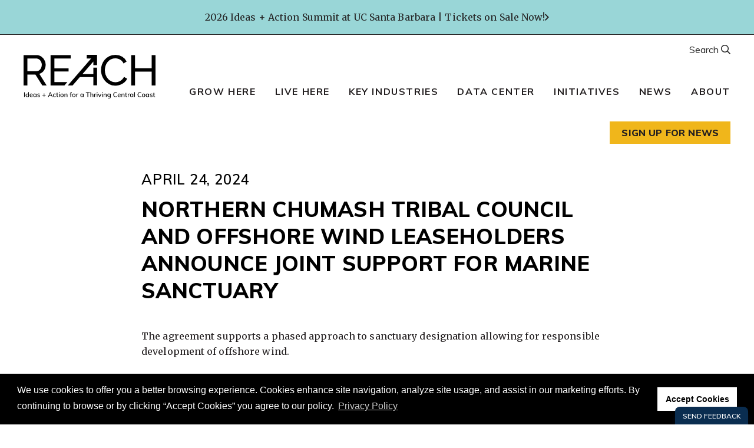

--- FILE ---
content_type: text/html; charset=UTF-8
request_url: https://reachcentralcoast.org/northern-chumash-tribal-council-and-offshore-wind-leaseholders-announce-joint-support-for-marine-sanctuary/
body_size: 14100
content:
<!doctype html>
<html lang="en-US">

<head>
    <meta charset="UTF-8">
    <meta name="viewport" content="width=device-width, initial-scale=1">
    <link rel="profile" href="https://gmpg.org/xfn/11">

            <link href="https://fonts.googleapis.com/css2?family=Roboto+Mono:wght@700&family=Merriweather:wght@400;700&family=Muli:wght@300;400;500;600;700;800&display=swap" rel="stylesheet">

        <meta name='robots' content='index, follow, max-image-preview:large, max-snippet:-1, max-video-preview:-1' />

	<!-- This site is optimized with the Yoast SEO plugin v26.2 - https://yoast.com/wordpress/plugins/seo/ -->
	<title>Northern Chumash Tribal Council and offshore wind leaseholders announce joint support for marine sanctuary &#187; REACH</title>
	<link rel="canonical" href="https://reachcentralcoast.org/northern-chumash-tribal-council-and-offshore-wind-leaseholders-announce-joint-support-for-marine-sanctuary/" />
	<meta property="og:locale" content="en_US" />
	<meta property="og:type" content="article" />
	<meta property="og:title" content="Northern Chumash Tribal Council and offshore wind leaseholders announce joint support for marine sanctuary &#187; REACH" />
	<meta property="og:description" content="The agreement supports a phased approach to sanctuary designation allowing for responsible development of offshore wind." />
	<meta property="og:url" content="https://reachcentralcoast.org/northern-chumash-tribal-council-and-offshore-wind-leaseholders-announce-joint-support-for-marine-sanctuary/" />
	<meta property="og:site_name" content="REACH" />
	<meta property="article:publisher" content="https://www.facebook.com/REACHCentralCoast/" />
	<meta property="article:published_time" content="2024-04-24T17:56:34+00:00" />
	<meta name="author" content="Sally Taylor" />
	<meta name="twitter:card" content="summary_large_image" />
	<meta name="twitter:label1" content="Written by" />
	<meta name="twitter:data1" content="Sally Taylor" />
	<meta name="twitter:label2" content="Est. reading time" />
	<meta name="twitter:data2" content="1 minute" />
	<script type="application/ld+json" class="yoast-schema-graph">{"@context":"https://schema.org","@graph":[{"@type":"Article","@id":"https://reachcentralcoast.org/northern-chumash-tribal-council-and-offshore-wind-leaseholders-announce-joint-support-for-marine-sanctuary/#article","isPartOf":{"@id":"https://reachcentralcoast.org/northern-chumash-tribal-council-and-offshore-wind-leaseholders-announce-joint-support-for-marine-sanctuary/"},"author":{"name":"Sally Taylor","@id":"https://reachcentralcoast.org/#/schema/person/c469fb50e8c497af2dd54f135b47ca0f"},"headline":"Northern Chumash Tribal Council and offshore wind leaseholders announce joint support for marine sanctuary","datePublished":"2024-04-24T17:56:34+00:00","mainEntityOfPage":{"@id":"https://reachcentralcoast.org/northern-chumash-tribal-council-and-offshore-wind-leaseholders-announce-joint-support-for-marine-sanctuary/"},"wordCount":30,"publisher":{"@id":"https://reachcentralcoast.org/#organization"},"articleSection":["Offshore Wind"],"inLanguage":"en-US"},{"@type":"WebPage","@id":"https://reachcentralcoast.org/northern-chumash-tribal-council-and-offshore-wind-leaseholders-announce-joint-support-for-marine-sanctuary/","url":"https://reachcentralcoast.org/northern-chumash-tribal-council-and-offshore-wind-leaseholders-announce-joint-support-for-marine-sanctuary/","name":"Northern Chumash Tribal Council and offshore wind leaseholders announce joint support for marine sanctuary &#187; REACH","isPartOf":{"@id":"https://reachcentralcoast.org/#website"},"datePublished":"2024-04-24T17:56:34+00:00","breadcrumb":{"@id":"https://reachcentralcoast.org/northern-chumash-tribal-council-and-offshore-wind-leaseholders-announce-joint-support-for-marine-sanctuary/#breadcrumb"},"inLanguage":"en-US","potentialAction":[{"@type":"ReadAction","target":["https://reachcentralcoast.org/northern-chumash-tribal-council-and-offshore-wind-leaseholders-announce-joint-support-for-marine-sanctuary/"]}]},{"@type":"BreadcrumbList","@id":"https://reachcentralcoast.org/northern-chumash-tribal-council-and-offshore-wind-leaseholders-announce-joint-support-for-marine-sanctuary/#breadcrumb","itemListElement":[{"@type":"ListItem","position":1,"name":"Home","item":"https://reachcentralcoast.org/"},{"@type":"ListItem","position":2,"name":"News","item":"https://reachcentralcoast.org/news/"},{"@type":"ListItem","position":3,"name":"Northern Chumash Tribal Council and offshore wind leaseholders announce joint support for marine sanctuary"}]},{"@type":"WebSite","@id":"https://reachcentralcoast.org/#website","url":"https://reachcentralcoast.org/","name":"REACH","description":"","publisher":{"@id":"https://reachcentralcoast.org/#organization"},"potentialAction":[{"@type":"SearchAction","target":{"@type":"EntryPoint","urlTemplate":"https://reachcentralcoast.org/?s={search_term_string}"},"query-input":{"@type":"PropertyValueSpecification","valueRequired":true,"valueName":"search_term_string"}}],"inLanguage":"en-US"},{"@type":"Organization","@id":"https://reachcentralcoast.org/#organization","name":"REACH","url":"https://reachcentralcoast.org/","logo":{"@type":"ImageObject","inLanguage":"en-US","@id":"https://reachcentralcoast.org/#/schema/logo/image/","url":"https://reachcentralcoast.org/wp-content/uploads/REACH_rgb_wordmarkTagline_whiteOnColor-darkGreen-copy.jpg","contentUrl":"https://reachcentralcoast.org/wp-content/uploads/REACH_rgb_wordmarkTagline_whiteOnColor-darkGreen-copy.jpg","width":500,"height":200,"caption":"REACH"},"image":{"@id":"https://reachcentralcoast.org/#/schema/logo/image/"},"sameAs":["https://www.facebook.com/REACHCentralCoast/","https://www.linkedin.com/company/reachcentralcoast","https://www.youtube.com/channel/UCEtivnK1fyz1IixEzvWTtsw"]},{"@type":"Person","@id":"https://reachcentralcoast.org/#/schema/person/c469fb50e8c497af2dd54f135b47ca0f","name":"Sally Taylor","image":{"@type":"ImageObject","inLanguage":"en-US","@id":"https://reachcentralcoast.org/#/schema/person/image/","url":"https://secure.gravatar.com/avatar/d73191b33c418338adcc87f27d9a7ff8868d08bbb79723b25c71f5e7aa059861?s=96&d=mm&r=g","contentUrl":"https://secure.gravatar.com/avatar/d73191b33c418338adcc87f27d9a7ff8868d08bbb79723b25c71f5e7aa059861?s=96&d=mm&r=g","caption":"Sally Taylor"},"url":"https://reachcentralcoast.org/author/sally/"}]}</script>
	<!-- / Yoast SEO plugin. -->


<link rel='dns-prefetch' href='//maps.googleapis.com' />
<link rel="alternate" type="application/rss+xml" title="REACH &raquo; Feed" href="https://reachcentralcoast.org/feed/" />
<link rel="alternate" type="application/rss+xml" title="REACH &raquo; Comments Feed" href="https://reachcentralcoast.org/comments/feed/" />
<link rel="alternate" type="application/rss+xml" title="REACH &raquo; Northern Chumash Tribal Council and offshore wind leaseholders announce joint support for marine sanctuary Comments Feed" href="https://reachcentralcoast.org/northern-chumash-tribal-council-and-offshore-wind-leaseholders-announce-joint-support-for-marine-sanctuary/feed/" />
<link rel="alternate" title="oEmbed (JSON)" type="application/json+oembed" href="https://reachcentralcoast.org/wp-json/oembed/1.0/embed?url=https%3A%2F%2Freachcentralcoast.org%2Fnorthern-chumash-tribal-council-and-offshore-wind-leaseholders-announce-joint-support-for-marine-sanctuary%2F" />
<link rel="alternate" title="oEmbed (XML)" type="text/xml+oembed" href="https://reachcentralcoast.org/wp-json/oembed/1.0/embed?url=https%3A%2F%2Freachcentralcoast.org%2Fnorthern-chumash-tribal-council-and-offshore-wind-leaseholders-announce-joint-support-for-marine-sanctuary%2F&#038;format=xml" />
<style id='wp-img-auto-sizes-contain-inline-css' type='text/css'>
img:is([sizes=auto i],[sizes^="auto," i]){contain-intrinsic-size:3000px 1500px}
/*# sourceURL=wp-img-auto-sizes-contain-inline-css */
</style>

<style id='wp-emoji-styles-inline-css' type='text/css'>

	img.wp-smiley, img.emoji {
		display: inline !important;
		border: none !important;
		box-shadow: none !important;
		height: 1em !important;
		width: 1em !important;
		margin: 0 0.07em !important;
		vertical-align: -0.1em !important;
		background: none !important;
		padding: 0 !important;
	}
/*# sourceURL=wp-emoji-styles-inline-css */
</style>
<style id='classic-theme-styles-inline-css' type='text/css'>
/*! This file is auto-generated */
.wp-block-button__link{color:#fff;background-color:#32373c;border-radius:9999px;box-shadow:none;text-decoration:none;padding:calc(.667em + 2px) calc(1.333em + 2px);font-size:1.125em}.wp-block-file__button{background:#32373c;color:#fff;text-decoration:none}
/*# sourceURL=/wp-includes/css/classic-themes.min.css */
</style>
<link rel='stylesheet' id='cpsh-shortcodes-css' href='https://reachcentralcoast.org/wp-content/plugins/column-shortcodes//assets/css/shortcodes.css?ver=1.0.1' type='text/css' media='all' />
<link rel='stylesheet' id='mf-style-css' href='https://reachcentralcoast.org/wp-content/themes/mf-theme/style.css?ver=1.36' type='text/css' media='' />
<link rel='stylesheet' id='mf-style-custom-css' href='https://reachcentralcoast.org/wp-content/themes/mf-theme/public/main.css?ver=1.95' type='text/css' media='' />
<link rel='stylesheet' id='searchwp-live-search-css' href='https://reachcentralcoast.org/wp-content/plugins/searchwp-live-ajax-search/assets/styles/style.min.css?ver=1.8.6' type='text/css' media='all' />
<style id='searchwp-live-search-inline-css' type='text/css'>
.searchwp-live-search-result .searchwp-live-search-result--title a {
  font-size: 16px;
}
.searchwp-live-search-result .searchwp-live-search-result--price {
  font-size: 14px;
}
.searchwp-live-search-result .searchwp-live-search-result--add-to-cart .button {
  font-size: 14px;
}

/*# sourceURL=searchwp-live-search-inline-css */
</style>
<script type="text/javascript" src="https://reachcentralcoast.org/wp-includes/js/jquery/jquery.min.js?ver=3.7.1" id="jquery-core-js"></script>
<script type="text/javascript" src="https://reachcentralcoast.org/wp-includes/js/jquery/jquery-migrate.min.js?ver=3.4.1" id="jquery-migrate-js"></script>
<link rel="https://api.w.org/" href="https://reachcentralcoast.org/wp-json/" /><link rel="alternate" title="JSON" type="application/json" href="https://reachcentralcoast.org/wp-json/wp/v2/posts/23372" /><link rel="EditURI" type="application/rsd+xml" title="RSD" href="https://reachcentralcoast.org/xmlrpc.php?rsd" />
<meta name="generator" content="WordPress 6.9" />
<link rel='shortlink' href='https://reachcentralcoast.org/?p=23372' />
<link rel="pingback" href="https://reachcentralcoast.org/xmlrpc.php">        <!-- Favicon code -->
        <link rel="apple-touch-icon" sizes="180x180" href="/apple-touch-icon.png">
        <link rel="icon" type="image/png" sizes="32x32" href="/favicon-32x32.png">
        <link rel="icon" type="image/png" sizes="16x16" href="/favicon-16x16.png">
        <link rel="manifest" href="/site.webmanifest">
        <link rel="mask-icon" href="/safari-pinned-tab.svg" color="#5bbad5">
        <meta name="msapplication-TileColor" content="#9ad6d7">
        <meta name="theme-color" content="#ffffff">
        <!-- Global site tag (gtag.js) - Google Analytics -->
<script async src="https://www.googletagmanager.com/gtag/js?id=UA-167907274-1"></script>
<script>
  window.dataLayer = window.dataLayer || [];
  function gtag(){dataLayer.push(arguments);}
  gtag('js', new Date());

  gtag('config', 'UA-167907274-1');
</script>            
            <script type="text/javascript" src="https://www.bugherd.com/sidebarv2.js?apikey=zjhiyrhardlfxcl4h1ejtg" async="true"></script>           
            <style type="text/css">.recentcomments a{display:inline !important;padding:0 !important;margin:0 !important;}</style>		<style type="text/css" id="wp-custom-css">
			.header__nav .menu-main-menu-container > ul > li ul {
  margin: 0;
  width: 216px;
}
.header__nav .menu-main-menu-container li {
  line-height: 1.4
}
.sub-menu li, .header__nav .menu-main-menu-container > ul > li ul li.menu-item-has-children > a {
  position: relative;
}
.header__nav .menu-main-menu-container > ul > li ul li.menu-item-has-children > a {
  padding-right: 20px;
}
.header__nav .menu-main-menu-container > ul > li ul li.menu-item-has-children:hover > a {
  background-color: #f0f0f0;
  font-weight: 800;
}
.header__nav .menu-main-menu-container > ul > li ul li.menu-item-has-children > a:after {
  display: block;
  content: "";
  border-width: 5px;
  border-color: transparent transparent transparent #000;
  border-style: solid;
  top: 18px;
  right: 0;
  position: absolute;
}
.header__nav .menu-main-menu-container > ul > li ul li ul {
  width: 200px;
  left: -200px;
  top: 0 !important;
  padding: 0;
  transform: scale(1) translateY(0px);
}
.header__nav .menu-main-menu-container > ul > li ul li:hover ul {
  display: block;
  visibility: visible !important;
  opacity: 1;
}
.header__nav .menu-main-menu-container > ul > li ul li:hover ul li {
  padding-bottom: 5px;
}
#mobile-menu .sub-menu .sub-menu > li {
  background-color: #ffc21f;
  padding: 5px 10px;
  margin-bottom: 2px;
}
#mobile-menu .sub-menu .sub-menu > li a {
  font-weight: normal;
  font-size: 13px;
  -moz-transition: all .25s ease-in-out;
  -webkit-transition: all .25s ease-in-out;
  -o-transition: all .25s ease-in-out;
  -ms-transition: all .25s ease-in-out;
  transition: all .25s ease-in-out;
}
#mobile-menu .sub-menu .sub-menu > li:hover a {
  font-weight: 700;
}
@media (min-width: 768px) {
  .header__nav .menu-main-menu-container > ul > li ul > li > a {
    font-size: 16px;
  }
}		</style>
		<style id='global-styles-inline-css' type='text/css'>
:root{--wp--preset--aspect-ratio--square: 1;--wp--preset--aspect-ratio--4-3: 4/3;--wp--preset--aspect-ratio--3-4: 3/4;--wp--preset--aspect-ratio--3-2: 3/2;--wp--preset--aspect-ratio--2-3: 2/3;--wp--preset--aspect-ratio--16-9: 16/9;--wp--preset--aspect-ratio--9-16: 9/16;--wp--preset--color--black: #000000;--wp--preset--color--cyan-bluish-gray: #abb8c3;--wp--preset--color--white: #ffffff;--wp--preset--color--pale-pink: #f78da7;--wp--preset--color--vivid-red: #cf2e2e;--wp--preset--color--luminous-vivid-orange: #ff6900;--wp--preset--color--luminous-vivid-amber: #fcb900;--wp--preset--color--light-green-cyan: #7bdcb5;--wp--preset--color--vivid-green-cyan: #00d084;--wp--preset--color--pale-cyan-blue: #8ed1fc;--wp--preset--color--vivid-cyan-blue: #0693e3;--wp--preset--color--vivid-purple: #9b51e0;--wp--preset--gradient--vivid-cyan-blue-to-vivid-purple: linear-gradient(135deg,rgb(6,147,227) 0%,rgb(155,81,224) 100%);--wp--preset--gradient--light-green-cyan-to-vivid-green-cyan: linear-gradient(135deg,rgb(122,220,180) 0%,rgb(0,208,130) 100%);--wp--preset--gradient--luminous-vivid-amber-to-luminous-vivid-orange: linear-gradient(135deg,rgb(252,185,0) 0%,rgb(255,105,0) 100%);--wp--preset--gradient--luminous-vivid-orange-to-vivid-red: linear-gradient(135deg,rgb(255,105,0) 0%,rgb(207,46,46) 100%);--wp--preset--gradient--very-light-gray-to-cyan-bluish-gray: linear-gradient(135deg,rgb(238,238,238) 0%,rgb(169,184,195) 100%);--wp--preset--gradient--cool-to-warm-spectrum: linear-gradient(135deg,rgb(74,234,220) 0%,rgb(151,120,209) 20%,rgb(207,42,186) 40%,rgb(238,44,130) 60%,rgb(251,105,98) 80%,rgb(254,248,76) 100%);--wp--preset--gradient--blush-light-purple: linear-gradient(135deg,rgb(255,206,236) 0%,rgb(152,150,240) 100%);--wp--preset--gradient--blush-bordeaux: linear-gradient(135deg,rgb(254,205,165) 0%,rgb(254,45,45) 50%,rgb(107,0,62) 100%);--wp--preset--gradient--luminous-dusk: linear-gradient(135deg,rgb(255,203,112) 0%,rgb(199,81,192) 50%,rgb(65,88,208) 100%);--wp--preset--gradient--pale-ocean: linear-gradient(135deg,rgb(255,245,203) 0%,rgb(182,227,212) 50%,rgb(51,167,181) 100%);--wp--preset--gradient--electric-grass: linear-gradient(135deg,rgb(202,248,128) 0%,rgb(113,206,126) 100%);--wp--preset--gradient--midnight: linear-gradient(135deg,rgb(2,3,129) 0%,rgb(40,116,252) 100%);--wp--preset--font-size--small: 13px;--wp--preset--font-size--medium: 20px;--wp--preset--font-size--large: 36px;--wp--preset--font-size--x-large: 42px;--wp--preset--spacing--20: 0.44rem;--wp--preset--spacing--30: 0.67rem;--wp--preset--spacing--40: 1rem;--wp--preset--spacing--50: 1.5rem;--wp--preset--spacing--60: 2.25rem;--wp--preset--spacing--70: 3.38rem;--wp--preset--spacing--80: 5.06rem;--wp--preset--shadow--natural: 6px 6px 9px rgba(0, 0, 0, 0.2);--wp--preset--shadow--deep: 12px 12px 50px rgba(0, 0, 0, 0.4);--wp--preset--shadow--sharp: 6px 6px 0px rgba(0, 0, 0, 0.2);--wp--preset--shadow--outlined: 6px 6px 0px -3px rgb(255, 255, 255), 6px 6px rgb(0, 0, 0);--wp--preset--shadow--crisp: 6px 6px 0px rgb(0, 0, 0);}:where(.is-layout-flex){gap: 0.5em;}:where(.is-layout-grid){gap: 0.5em;}body .is-layout-flex{display: flex;}.is-layout-flex{flex-wrap: wrap;align-items: center;}.is-layout-flex > :is(*, div){margin: 0;}body .is-layout-grid{display: grid;}.is-layout-grid > :is(*, div){margin: 0;}:where(.wp-block-columns.is-layout-flex){gap: 2em;}:where(.wp-block-columns.is-layout-grid){gap: 2em;}:where(.wp-block-post-template.is-layout-flex){gap: 1.25em;}:where(.wp-block-post-template.is-layout-grid){gap: 1.25em;}.has-black-color{color: var(--wp--preset--color--black) !important;}.has-cyan-bluish-gray-color{color: var(--wp--preset--color--cyan-bluish-gray) !important;}.has-white-color{color: var(--wp--preset--color--white) !important;}.has-pale-pink-color{color: var(--wp--preset--color--pale-pink) !important;}.has-vivid-red-color{color: var(--wp--preset--color--vivid-red) !important;}.has-luminous-vivid-orange-color{color: var(--wp--preset--color--luminous-vivid-orange) !important;}.has-luminous-vivid-amber-color{color: var(--wp--preset--color--luminous-vivid-amber) !important;}.has-light-green-cyan-color{color: var(--wp--preset--color--light-green-cyan) !important;}.has-vivid-green-cyan-color{color: var(--wp--preset--color--vivid-green-cyan) !important;}.has-pale-cyan-blue-color{color: var(--wp--preset--color--pale-cyan-blue) !important;}.has-vivid-cyan-blue-color{color: var(--wp--preset--color--vivid-cyan-blue) !important;}.has-vivid-purple-color{color: var(--wp--preset--color--vivid-purple) !important;}.has-black-background-color{background-color: var(--wp--preset--color--black) !important;}.has-cyan-bluish-gray-background-color{background-color: var(--wp--preset--color--cyan-bluish-gray) !important;}.has-white-background-color{background-color: var(--wp--preset--color--white) !important;}.has-pale-pink-background-color{background-color: var(--wp--preset--color--pale-pink) !important;}.has-vivid-red-background-color{background-color: var(--wp--preset--color--vivid-red) !important;}.has-luminous-vivid-orange-background-color{background-color: var(--wp--preset--color--luminous-vivid-orange) !important;}.has-luminous-vivid-amber-background-color{background-color: var(--wp--preset--color--luminous-vivid-amber) !important;}.has-light-green-cyan-background-color{background-color: var(--wp--preset--color--light-green-cyan) !important;}.has-vivid-green-cyan-background-color{background-color: var(--wp--preset--color--vivid-green-cyan) !important;}.has-pale-cyan-blue-background-color{background-color: var(--wp--preset--color--pale-cyan-blue) !important;}.has-vivid-cyan-blue-background-color{background-color: var(--wp--preset--color--vivid-cyan-blue) !important;}.has-vivid-purple-background-color{background-color: var(--wp--preset--color--vivid-purple) !important;}.has-black-border-color{border-color: var(--wp--preset--color--black) !important;}.has-cyan-bluish-gray-border-color{border-color: var(--wp--preset--color--cyan-bluish-gray) !important;}.has-white-border-color{border-color: var(--wp--preset--color--white) !important;}.has-pale-pink-border-color{border-color: var(--wp--preset--color--pale-pink) !important;}.has-vivid-red-border-color{border-color: var(--wp--preset--color--vivid-red) !important;}.has-luminous-vivid-orange-border-color{border-color: var(--wp--preset--color--luminous-vivid-orange) !important;}.has-luminous-vivid-amber-border-color{border-color: var(--wp--preset--color--luminous-vivid-amber) !important;}.has-light-green-cyan-border-color{border-color: var(--wp--preset--color--light-green-cyan) !important;}.has-vivid-green-cyan-border-color{border-color: var(--wp--preset--color--vivid-green-cyan) !important;}.has-pale-cyan-blue-border-color{border-color: var(--wp--preset--color--pale-cyan-blue) !important;}.has-vivid-cyan-blue-border-color{border-color: var(--wp--preset--color--vivid-cyan-blue) !important;}.has-vivid-purple-border-color{border-color: var(--wp--preset--color--vivid-purple) !important;}.has-vivid-cyan-blue-to-vivid-purple-gradient-background{background: var(--wp--preset--gradient--vivid-cyan-blue-to-vivid-purple) !important;}.has-light-green-cyan-to-vivid-green-cyan-gradient-background{background: var(--wp--preset--gradient--light-green-cyan-to-vivid-green-cyan) !important;}.has-luminous-vivid-amber-to-luminous-vivid-orange-gradient-background{background: var(--wp--preset--gradient--luminous-vivid-amber-to-luminous-vivid-orange) !important;}.has-luminous-vivid-orange-to-vivid-red-gradient-background{background: var(--wp--preset--gradient--luminous-vivid-orange-to-vivid-red) !important;}.has-very-light-gray-to-cyan-bluish-gray-gradient-background{background: var(--wp--preset--gradient--very-light-gray-to-cyan-bluish-gray) !important;}.has-cool-to-warm-spectrum-gradient-background{background: var(--wp--preset--gradient--cool-to-warm-spectrum) !important;}.has-blush-light-purple-gradient-background{background: var(--wp--preset--gradient--blush-light-purple) !important;}.has-blush-bordeaux-gradient-background{background: var(--wp--preset--gradient--blush-bordeaux) !important;}.has-luminous-dusk-gradient-background{background: var(--wp--preset--gradient--luminous-dusk) !important;}.has-pale-ocean-gradient-background{background: var(--wp--preset--gradient--pale-ocean) !important;}.has-electric-grass-gradient-background{background: var(--wp--preset--gradient--electric-grass) !important;}.has-midnight-gradient-background{background: var(--wp--preset--gradient--midnight) !important;}.has-small-font-size{font-size: var(--wp--preset--font-size--small) !important;}.has-medium-font-size{font-size: var(--wp--preset--font-size--medium) !important;}.has-large-font-size{font-size: var(--wp--preset--font-size--large) !important;}.has-x-large-font-size{font-size: var(--wp--preset--font-size--x-large) !important;}
/*# sourceURL=global-styles-inline-css */
</style>
</head>

<body class="wp-singular post-template-default single single-post postid-23372 single-format-standard wp-theme-mf-theme group-blog">
    <div id="page" class="site">
        <a class="skip-link screen-reader-text" href="#content">Skip to content</a>

            
                    <section class="topBanner" data-color="blue">
                                    <a href="https://reachcentralcoast.org/2026-summit/" class="topBanner__target"><span class="screen-reader-text">Click to go to:</span></a>
                                <div class="container">
                    <p>
                        2026 Ideas + Action Summit at UC Santa Barbara | Tickets on Sale Now!                    </p>

                                            <span class="far fa-angle-right topBanner__icon" aria-hidden="true"></span>
                                    </div>
            </section>
        
    
<header id="masthead" class="site-header" role="banner">

    <div class="header__wrapper container">

                    <a class="site-branding header__logo" href="https://reachcentralcoast.org" title="REACH">
                <img src="https://reachcentralcoast.org/wp-content/uploads/REACH_rgb_wordmarkTagline_black.svg" alt="REACH Ideas + Action for the Thriving Central Coast">
            </a>
        
        <nav id="site-navigation" class="header__nav main-navigation" role="navigation">

            <div class="menu-main-menu-container"><ul id="menu-main-menu" class="menu"><li id="menu-item-21644" class="menu-item menu-item-type-post_type menu-item-object-page menu-item-has-children menu-item-21644"><a href="https://reachcentralcoast.org/grow-here/">Grow Here</a>
<ul class="sub-menu">
	<li id="menu-item-21645" class="menu-item menu-item-type-post_type menu-item-object-page menu-item-21645"><a href="https://reachcentralcoast.org/grow-here/">Overview</a></li>
	<li id="menu-item-19247" class="menu-item menu-item-type-post_type menu-item-object-page menu-item-19247"><a href="https://reachcentralcoast.org/location/">Location + Access</a></li>
	<li id="menu-item-17049" class="menu-item menu-item-type-post_type menu-item-object-page menu-item-17049"><a href="https://reachcentralcoast.org/talent-pool/">Talent</a></li>
	<li id="menu-item-16982" class="menu-item menu-item-type-post_type menu-item-object-page menu-item-16982"><a href="https://reachcentralcoast.org/site-finder/">Property Search + Analysis</a></li>
	<li id="menu-item-21656" class="menu-item menu-item-type-post_type menu-item-object-page menu-item-has-children menu-item-21656"><a href="https://reachcentralcoast.org/services/">Services + Resources</a>
	<ul class="sub-menu">
		<li id="menu-item-19542" class="menu-item menu-item-type-post_type menu-item-object-page menu-item-19542"><a href="https://reachcentralcoast.org/business-resources/">Entrepreneurial Ecosystem</a></li>
		<li id="menu-item-23428" class="menu-item menu-item-type-post_type menu-item-object-page menu-item-23428"><a href="https://reachcentralcoast.org/incentives-taxes-utilities/">Incentives, Taxes + Utilities</a></li>
		<li id="menu-item-23427" class="menu-item menu-item-type-post_type menu-item-object-page menu-item-23427"><a href="https://reachcentralcoast.org/research-development/">University-Supported R&#038;D</a></li>
	</ul>
</li>
</ul>
</li>
<li id="menu-item-21639" class="menu-item menu-item-type-post_type menu-item-object-page menu-item-has-children menu-item-21639"><a href="https://reachcentralcoast.org/live-here/">Live Here</a>
<ul class="sub-menu">
	<li id="menu-item-21640" class="menu-item menu-item-type-post_type menu-item-object-page menu-item-21640"><a href="https://reachcentralcoast.org/live-here/">Overview</a></li>
	<li id="menu-item-16983" class="menu-item menu-item-type-post_type menu-item-object-page menu-item-has-children menu-item-16983"><a href="https://reachcentralcoast.org/communities/">Explore Communities</a>
	<ul class="sub-menu">
		<li id="menu-item-18011" class="menu-item menu-item-type-post_type menu-item-object-page menu-item-18011"><a href="https://reachcentralcoast.org/santa-barbara-county/">Santa Barbara County</a></li>
		<li id="menu-item-18010" class="menu-item menu-item-type-post_type menu-item-object-page menu-item-18010"><a href="https://reachcentralcoast.org/san-luis-obispo-county/">San Luis Obispo County</a></li>
		<li id="menu-item-17998" class="menu-item menu-item-type-post_type menu-item-object-page menu-item-17998"><a href="https://reachcentralcoast.org/arroyo-grande/">Arroyo Grande</a></li>
		<li id="menu-item-17999" class="menu-item menu-item-type-post_type menu-item-object-page menu-item-17999"><a href="https://reachcentralcoast.org/atascadero/">Atascadero</a></li>
		<li id="menu-item-18000" class="menu-item menu-item-type-post_type menu-item-object-page menu-item-18000"><a href="https://reachcentralcoast.org/buellton/">Buellton</a></li>
		<li id="menu-item-18029" class="menu-item menu-item-type-post_type menu-item-object-page menu-item-18029"><a href="https://reachcentralcoast.org/carpinteria/">Carpinteria</a></li>
		<li id="menu-item-18030" class="menu-item menu-item-type-post_type menu-item-object-page menu-item-18030"><a href="https://reachcentralcoast.org/goleta/">Goleta</a></li>
		<li id="menu-item-18001" class="menu-item menu-item-type-post_type menu-item-object-page menu-item-18001"><a href="https://reachcentralcoast.org/grover-beach/">Grover Beach</a></li>
		<li id="menu-item-18002" class="menu-item menu-item-type-post_type menu-item-object-page menu-item-18002"><a href="https://reachcentralcoast.org/guadalupe/">Guadalupe</a></li>
		<li id="menu-item-18003" class="menu-item menu-item-type-post_type menu-item-object-page menu-item-18003"><a href="https://reachcentralcoast.org/lompoc/">Lompoc</a></li>
		<li id="menu-item-18004" class="menu-item menu-item-type-post_type menu-item-object-page menu-item-18004"><a href="https://reachcentralcoast.org/morro-bay/">Morro Bay</a></li>
		<li id="menu-item-18005" class="menu-item menu-item-type-post_type menu-item-object-page menu-item-18005"><a href="https://reachcentralcoast.org/paso-robles/">Paso Robles</a></li>
		<li id="menu-item-18006" class="menu-item menu-item-type-post_type menu-item-object-page menu-item-18006"><a href="https://reachcentralcoast.org/pismo-beach/">Pismo Beach</a></li>
		<li id="menu-item-18007" class="menu-item menu-item-type-post_type menu-item-object-page menu-item-18007"><a href="https://reachcentralcoast.org/san-luis-obispo/">San Luis Obispo City</a></li>
		<li id="menu-item-18009" class="menu-item menu-item-type-post_type menu-item-object-page menu-item-18009"><a href="https://reachcentralcoast.org/santa-barbara/">Santa Barbara City</a></li>
		<li id="menu-item-18008" class="menu-item menu-item-type-post_type menu-item-object-page menu-item-18008"><a href="https://reachcentralcoast.org/santa-maria/">Santa Maria</a></li>
		<li id="menu-item-19627" class="menu-item menu-item-type-post_type menu-item-object-page menu-item-19627"><a href="https://reachcentralcoast.org/solvang/">Solvang</a></li>
	</ul>
</li>
	<li id="menu-item-21659" class="menu-item menu-item-type-post_type menu-item-object-page menu-item-21659"><a href="https://reachcentralcoast.org/recreation-culture/">Arts, Culture + Recreation</a></li>
	<li id="menu-item-21657" class="menu-item menu-item-type-post_type menu-item-object-page menu-item-21657"><a href="https://reachcentralcoast.org/healthcare/">Healthcare</a></li>
	<li id="menu-item-21658" class="menu-item menu-item-type-post_type menu-item-object-page menu-item-21658"><a href="https://reachcentralcoast.org/schools/">K12 Schools</a></li>
</ul>
</li>
<li id="menu-item-21637" class="menu-item menu-item-type-post_type menu-item-object-page menu-item-has-children menu-item-21637"><a href="https://reachcentralcoast.org/key-industries/">Key Industries</a>
<ul class="sub-menu">
	<li id="menu-item-21669" class="menu-item menu-item-type-post_type menu-item-object-page menu-item-21669"><a href="https://reachcentralcoast.org/key-industries/">Overview</a></li>
	<li id="menu-item-18802" class="menu-item menu-item-type-post_type menu-item-object-page menu-item-has-children menu-item-18802"><a href="https://reachcentralcoast.org/aerospace/">Space + Aerospace</a>
	<ul class="sub-menu">
		<li id="menu-item-25227" class="menu-item menu-item-type-post_type menu-item-object-page menu-item-25227"><a href="https://reachcentralcoast.org/vandenberg/">Vandenberg SFB</a></li>
	</ul>
</li>
	<li id="menu-item-20600" class="menu-item menu-item-type-post_type menu-item-object-page menu-item-20600"><a href="https://reachcentralcoast.org/cleantech-3/">Cleantech + Energy</a></li>
	<li id="menu-item-18804" class="menu-item menu-item-type-post_type menu-item-object-page menu-item-18804"><a href="https://reachcentralcoast.org/tech/">High Tech</a></li>
	<li id="menu-item-18805" class="menu-item menu-item-type-post_type menu-item-object-page menu-item-18805"><a href="https://reachcentralcoast.org/precisionmanufacturing/">Precision Manufacturing</a></li>
	<li id="menu-item-18806" class="menu-item menu-item-type-post_type menu-item-object-page menu-item-18806"><a href="https://reachcentralcoast.org/agtech/">Agtech</a></li>
	<li id="menu-item-18807" class="menu-item menu-item-type-post_type menu-item-object-page menu-item-18807"><a href="https://reachcentralcoast.org/lifesciences/">Health + Life Sciences</a></li>
	<li id="menu-item-18808" class="menu-item menu-item-type-post_type menu-item-object-page menu-item-18808"><a href="https://reachcentralcoast.org/building/">Building Design + Construction</a></li>
</ul>
</li>
<li id="menu-item-22160" class="menu-item menu-item-type-post_type menu-item-object-page menu-item-has-children menu-item-22160"><a href="https://reachcentralcoast.org/datacenter/">Data Center</a>
<ul class="sub-menu">
	<li id="menu-item-22180" class="menu-item menu-item-type-custom menu-item-object-custom menu-item-22180"><a href="https://reachcentralcoast.org/site-finder/?zpeptShare=[base64]">Community Data + Analysis</a></li>
	<li id="menu-item-22167" class="menu-item menu-item-type-post_type menu-item-object-page menu-item-22167"><a href="https://reachcentralcoast.org/site-finder/">Property Search + Analysis</a></li>
	<li id="menu-item-22169" class="menu-item menu-item-type-post_type menu-item-object-page menu-item-22169"><a href="https://reachcentralcoast.org/businesses/">Business Explorer</a></li>
	<li id="menu-item-22170" class="menu-item menu-item-type-post_type menu-item-object-page menu-item-22170"><a href="https://reachcentralcoast.org/demographics/">Demographics</a></li>
	<li id="menu-item-22163" class="menu-item menu-item-type-post_type menu-item-object-page menu-item-22163"><a href="https://reachcentralcoast.org/labor-force-data/">Labor Force Data</a></li>
	<li id="menu-item-22162" class="menu-item menu-item-type-post_type menu-item-object-page menu-item-22162"><a href="https://reachcentralcoast.org/occupation-data/">Occupation Data</a></li>
	<li id="menu-item-22161" class="menu-item menu-item-type-post_type menu-item-object-page menu-item-22161"><a href="https://reachcentralcoast.org/spending/">Consumer Spending</a></li>
	<li id="menu-item-22165" class="menu-item menu-item-type-post_type menu-item-object-page menu-item-22165"><a href="https://reachcentralcoast.org/talent-pipeline/">Talent + Education</a></li>
	<li id="menu-item-22166" class="menu-item menu-item-type-post_type menu-item-object-page menu-item-22166"><a href="https://reachcentralcoast.org/snapshot/">Community Snapshot</a></li>
	<li id="menu-item-22171" class="menu-item menu-item-type-post_type menu-item-object-page menu-item-22171"><a href="https://reachcentralcoast.org/mapping/">Mapping + GIS Data</a></li>
</ul>
</li>
<li id="menu-item-24285" class="menu-item menu-item-type-post_type menu-item-object-page menu-item-has-children menu-item-24285"><a href="https://reachcentralcoast.org/reach-2030-beyond/">Initiatives</a>
<ul class="sub-menu">
	<li id="menu-item-24284" class="menu-item menu-item-type-post_type menu-item-object-page menu-item-24284"><a href="https://reachcentralcoast.org/reach-2030-beyond/">REACH 2030 + Beyond</a></li>
	<li id="menu-item-24376" class="menu-item menu-item-type-post_type menu-item-object-page menu-item-has-children menu-item-24376"><a href="https://reachcentralcoast.org/expand-jobs/">Expand Good-Paying Jobs</a>
	<ul class="sub-menu">
		<li id="menu-item-25166" class="menu-item menu-item-type-post_type menu-item-object-page menu-item-25166"><a href="https://reachcentralcoast.org/spur-entrepreneurship-business-expansion/">Spur Entrepreneurship + Business Expansion</a></li>
		<li id="menu-item-25165" class="menu-item menu-item-type-post_type menu-item-object-page menu-item-has-children menu-item-25165"><a href="https://reachcentralcoast.org/launch-space-aerospace/">Launch Space + Aerospace</a>
		<ul class="sub-menu">
			<li id="menu-item-24375" class="menu-item menu-item-type-post_type menu-item-object-page menu-item-24375"><a href="https://reachcentralcoast.org/vandenberg/">Space at Vandenberg</a></li>
		</ul>
</li>
		<li id="menu-item-24374" class="menu-item menu-item-type-post_type menu-item-object-page menu-item-24374"><a href="https://reachcentralcoast.org/fuel-climate-energy/">Fuel Climate + Energy Innovation</a></li>
		<li id="menu-item-25164" class="menu-item menu-item-type-post_type menu-item-object-page menu-item-25164"><a href="https://reachcentralcoast.org/power-high-tech/">Power the Future of High Tech</a></li>
	</ul>
</li>
	<li id="menu-item-24373" class="menu-item menu-item-type-post_type menu-item-object-page menu-item-24373"><a href="https://reachcentralcoast.org/empower-people/">Empower People</a></li>
	<li id="menu-item-21221" class="menu-item menu-item-type-post_type menu-item-object-page menu-item-21221"><a href="https://reachcentralcoast.org/housing/">Enable Housing</a></li>
	<li id="menu-item-17994" class="menu-item menu-item-type-post_type menu-item-object-page menu-item-17994"><a href="https://reachcentralcoast.org/upliftcentralcoast/">Uplift Central Coast</a></li>
	<li id="menu-item-24970" class="menu-item menu-item-type-post_type menu-item-object-page menu-item-24970"><a href="https://reachcentralcoast.org/ceds/">Resilience Roadmap</a></li>
</ul>
</li>
<li id="menu-item-20344" class="menu-item menu-item-type-taxonomy menu-item-object-category menu-item-has-children menu-item-20344"><a href="https://reachcentralcoast.org/category/reach-news/">News</a>
<ul class="sub-menu">
	<li id="menu-item-20906" class="menu-item menu-item-type-taxonomy menu-item-object-category menu-item-20906"><a href="https://reachcentralcoast.org/category/reach-news/">News from REACH</a></li>
	<li id="menu-item-15343" class="menu-item menu-item-type-taxonomy menu-item-object-category menu-item-15343"><a href="https://reachcentralcoast.org/category/press/">REACH in the media</a></li>
	<li id="menu-item-15745" class="menu-item menu-item-type-taxonomy menu-item-object-category menu-item-15745"><a href="https://reachcentralcoast.org/category/research-reports/">Research + Reports</a></li>
	<li id="menu-item-15161" class="menu-item menu-item-type-post_type menu-item-object-page menu-item-15161"><a href="https://reachcentralcoast.org/news/newsletter/">Newsletters</a></li>
	<li id="menu-item-25655" class="menu-item menu-item-type-post_type menu-item-object-page menu-item-has-children menu-item-25655"><a href="https://reachcentralcoast.org/2026-summit/">2026 Ideas + Action Summit</a>
	<ul class="sub-menu">
		<li id="menu-item-24309" class="menu-item menu-item-type-post_type menu-item-object-page menu-item-24309"><a href="https://reachcentralcoast.org/2025-ideas-action-summit-recap/">2025 Summit Recap</a></li>
	</ul>
</li>
</ul>
</li>
<li id="menu-item-13932" class="menu-item menu-item-type-post_type menu-item-object-page menu-item-has-children menu-item-13932"><a href="https://reachcentralcoast.org/about-us-2/">About</a>
<ul class="sub-menu">
	<li id="menu-item-17020" class="menu-item menu-item-type-post_type menu-item-object-page menu-item-17020"><a href="https://reachcentralcoast.org/about-us-2/">About REACH</a></li>
	<li id="menu-item-14225" class="menu-item menu-item-type-post_type menu-item-object-page menu-item-14225"><a href="https://reachcentralcoast.org/about-us-2/board/">Board</a></li>
	<li id="menu-item-17847" class="menu-item menu-item-type-post_type menu-item-object-page menu-item-has-children menu-item-17847"><a href="https://reachcentralcoast.org/engagement-bodies/">Engagement Bodies</a>
	<ul class="sub-menu">
		<li id="menu-item-14201" class="menu-item menu-item-type-post_type menu-item-object-page menu-item-14201"><a href="https://reachcentralcoast.org/founders-circle/">Founders Circle</a></li>
		<li id="menu-item-17208" class="menu-item menu-item-type-post_type menu-item-object-page menu-item-17208"><a href="https://reachcentralcoast.org/reach-council/">REACH Council</a></li>
		<li id="menu-item-17849" class="menu-item menu-item-type-post_type menu-item-object-page menu-item-17849"><a href="https://reachcentralcoast.org/practitioner-network/">Practitioner Network</a></li>
	</ul>
</li>
	<li id="menu-item-14230" class="menu-item menu-item-type-post_type menu-item-object-page menu-item-14230"><a href="https://reachcentralcoast.org/staff-2/">Staff</a></li>
	<li id="menu-item-18137" class="menu-item menu-item-type-post_type menu-item-object-page menu-item-has-children menu-item-18137"><a href="https://reachcentralcoast.org/investors/">Investors</a>
	<ul class="sub-menu">
		<li id="menu-item-15022" class="menu-item menu-item-type-post_type menu-item-object-page menu-item-15022"><a href="https://reachcentralcoast.org/investment-opportunities/">Investment Opportunities</a></li>
	</ul>
</li>
	<li id="menu-item-13928" class="menu-item menu-item-type-post_type menu-item-object-page menu-item-13928"><a href="https://reachcentralcoast.org/reach-us/">Contact</a></li>
</ul>
</li>
</ul></div>
            <button id="menu-toggle" class="menu-toggle" aria-controls="mobile-menu" aria-expanded="false">
                <span class="line line-top"></span>
                <span class="line line-middle"></span>
                <span class="line line-bottom"></span>
            </button>

            <div id="mobile-nav" class="header__nav__mobile">
                <div class="menu-mobile-container"><ul id="mobile-menu" class="menu"><li id="menu-item-21646" class="menu-item menu-item-type-post_type menu-item-object-page menu-item-has-children menu-item-21646"><a href="https://reachcentralcoast.org/grow-here/">Grow Here</a>
<ul class="sub-menu">
	<li id="menu-item-21647" class="menu-item menu-item-type-post_type menu-item-object-page menu-item-21647"><a href="https://reachcentralcoast.org/grow-here/">Overview</a></li>
	<li id="menu-item-19241" class="menu-item menu-item-type-post_type menu-item-object-page menu-item-19241"><a href="https://reachcentralcoast.org/location/">Location + Access</a></li>
	<li id="menu-item-17048" class="menu-item menu-item-type-post_type menu-item-object-page menu-item-17048"><a href="https://reachcentralcoast.org/talent-pool/">Talent</a></li>
	<li id="menu-item-16672" class="menu-item menu-item-type-post_type menu-item-object-page menu-item-16672"><a href="https://reachcentralcoast.org/site-finder/">Property Search + Analysis</a></li>
	<li id="menu-item-21652" class="menu-item menu-item-type-post_type menu-item-object-page menu-item-has-children menu-item-21652"><a href="https://reachcentralcoast.org/services/">Services + Resources</a>
	<ul class="sub-menu">
		<li id="menu-item-19516" class="menu-item menu-item-type-post_type menu-item-object-page menu-item-19516"><a href="https://reachcentralcoast.org/business-resources/">Entrepreneurial Ecosystem</a></li>
		<li id="menu-item-23430" class="menu-item menu-item-type-post_type menu-item-object-page menu-item-23430"><a href="https://reachcentralcoast.org/incentives-taxes-utilities/">Incentives, Taxes + Utilities</a></li>
		<li id="menu-item-23429" class="menu-item menu-item-type-post_type menu-item-object-page menu-item-23429"><a href="https://reachcentralcoast.org/research-development/">University-Supported R&#038;D</a></li>
	</ul>
</li>
</ul>
</li>
<li id="menu-item-21641" class="menu-item menu-item-type-post_type menu-item-object-page menu-item-has-children menu-item-21641"><a href="https://reachcentralcoast.org/live-here/">Live Here</a>
<ul class="sub-menu">
	<li id="menu-item-21642" class="menu-item menu-item-type-post_type menu-item-object-page menu-item-21642"><a href="https://reachcentralcoast.org/live-here/">Overview</a></li>
	<li id="menu-item-16544" class="menu-item menu-item-type-post_type menu-item-object-page menu-item-has-children menu-item-16544"><a href="https://reachcentralcoast.org/communities/">Explore Communities</a>
	<ul class="sub-menu">
		<li id="menu-item-18035" class="menu-item menu-item-type-post_type menu-item-object-page menu-item-18035"><a href="https://reachcentralcoast.org/san-luis-obispo-county/">SLO County</a></li>
		<li id="menu-item-18033" class="menu-item menu-item-type-post_type menu-item-object-page menu-item-18033"><a href="https://reachcentralcoast.org/santa-barbara-county/">Santa Barbara County</a></li>
		<li id="menu-item-17997" class="menu-item menu-item-type-post_type menu-item-object-page menu-item-17997"><a href="https://reachcentralcoast.org/arroyo-grande/">Arroyo Grande</a></li>
		<li id="menu-item-18038" class="menu-item menu-item-type-post_type menu-item-object-page menu-item-18038"><a href="https://reachcentralcoast.org/atascadero/">Atascadero</a></li>
		<li id="menu-item-18039" class="menu-item menu-item-type-post_type menu-item-object-page menu-item-18039"><a href="https://reachcentralcoast.org/buellton/">Buellton</a></li>
		<li id="menu-item-18023" class="menu-item menu-item-type-post_type menu-item-object-page menu-item-18023"><a href="https://reachcentralcoast.org/carpinteria/">Carpinteria</a></li>
		<li id="menu-item-22211" class="menu-item menu-item-type-post_type menu-item-object-page menu-item-22211"><a href="https://reachcentralcoast.org/goleta/">Goleta</a></li>
		<li id="menu-item-18040" class="menu-item menu-item-type-post_type menu-item-object-page menu-item-18040"><a href="https://reachcentralcoast.org/grover-beach/">Grover Beach</a></li>
		<li id="menu-item-18041" class="menu-item menu-item-type-post_type menu-item-object-page menu-item-18041"><a href="https://reachcentralcoast.org/guadalupe/">Guadalupe</a></li>
		<li id="menu-item-18042" class="menu-item menu-item-type-post_type menu-item-object-page menu-item-18042"><a href="https://reachcentralcoast.org/lompoc/">Lompoc</a></li>
		<li id="menu-item-18043" class="menu-item menu-item-type-post_type menu-item-object-page menu-item-18043"><a href="https://reachcentralcoast.org/morro-bay/">Morro Bay</a></li>
		<li id="menu-item-18044" class="menu-item menu-item-type-post_type menu-item-object-page menu-item-18044"><a href="https://reachcentralcoast.org/paso-robles/">Paso Robles</a></li>
		<li id="menu-item-18045" class="menu-item menu-item-type-post_type menu-item-object-page menu-item-18045"><a href="https://reachcentralcoast.org/pismo-beach/">Pismo Beach</a></li>
		<li id="menu-item-18036" class="menu-item menu-item-type-post_type menu-item-object-page menu-item-18036"><a href="https://reachcentralcoast.org/san-luis-obispo/">San Luis Obispo City</a></li>
		<li id="menu-item-18034" class="menu-item menu-item-type-post_type menu-item-object-page menu-item-18034"><a href="https://reachcentralcoast.org/santa-barbara/">Santa Barbara City</a></li>
		<li id="menu-item-18032" class="menu-item menu-item-type-post_type menu-item-object-page menu-item-18032"><a href="https://reachcentralcoast.org/santa-maria/">Santa Maria</a></li>
		<li id="menu-item-22213" class="menu-item menu-item-type-post_type menu-item-object-page menu-item-22213"><a href="https://reachcentralcoast.org/solvang/">Solvang</a></li>
	</ul>
</li>
	<li id="menu-item-21655" class="menu-item menu-item-type-post_type menu-item-object-page menu-item-21655"><a href="https://reachcentralcoast.org/recreation-culture/">Arts, Culture + Recreation</a></li>
	<li id="menu-item-21653" class="menu-item menu-item-type-post_type menu-item-object-page menu-item-21653"><a href="https://reachcentralcoast.org/healthcare/">Healthcare</a></li>
	<li id="menu-item-21654" class="menu-item menu-item-type-post_type menu-item-object-page menu-item-21654"><a href="https://reachcentralcoast.org/schools/">K12 Schools</a></li>
</ul>
</li>
<li id="menu-item-21636" class="menu-item menu-item-type-post_type menu-item-object-page menu-item-has-children menu-item-21636"><a href="https://reachcentralcoast.org/key-industries/">Key Industries</a>
<ul class="sub-menu">
	<li id="menu-item-21668" class="menu-item menu-item-type-post_type menu-item-object-page menu-item-21668"><a href="https://reachcentralcoast.org/key-industries/">Overview</a></li>
	<li id="menu-item-18519" class="menu-item menu-item-type-post_type menu-item-object-page menu-item-has-children menu-item-18519"><a href="https://reachcentralcoast.org/aerospace/">Space + Aerospace</a>
	<ul class="sub-menu">
		<li id="menu-item-25226" class="menu-item menu-item-type-post_type menu-item-object-page menu-item-25226"><a href="https://reachcentralcoast.org/vandenberg/">Vandenberg</a></li>
	</ul>
</li>
	<li id="menu-item-20595" class="menu-item menu-item-type-post_type menu-item-object-page menu-item-20595"><a href="https://reachcentralcoast.org/cleantech-3/">Cleantech + Energy</a></li>
	<li id="menu-item-18420" class="menu-item menu-item-type-post_type menu-item-object-page menu-item-18420"><a href="https://reachcentralcoast.org/tech/">High Tech</a></li>
	<li id="menu-item-18607" class="menu-item menu-item-type-post_type menu-item-object-page menu-item-18607"><a href="https://reachcentralcoast.org/precisionmanufacturing/">Precision Manufacturing</a></li>
	<li id="menu-item-18645" class="menu-item menu-item-type-post_type menu-item-object-page menu-item-18645"><a href="https://reachcentralcoast.org/agtech/">Agtech</a></li>
	<li id="menu-item-18729" class="menu-item menu-item-type-post_type menu-item-object-page menu-item-18729"><a href="https://reachcentralcoast.org/lifesciences/">Health + Life Sciences</a></li>
	<li id="menu-item-18537" class="menu-item menu-item-type-post_type menu-item-object-page menu-item-18537"><a href="https://reachcentralcoast.org/building/">Building Design + Construction</a></li>
</ul>
</li>
<li id="menu-item-22021" class="menu-item menu-item-type-post_type menu-item-object-page menu-item-has-children menu-item-22021"><a href="https://reachcentralcoast.org/datacenter/">Data Center</a>
<ul class="sub-menu">
	<li id="menu-item-22201" class="menu-item menu-item-type-custom menu-item-object-custom menu-item-22201"><a href="https://reachcentralcoast.org/site-finder/?zpeptShare=[base64]">Community Data + Analysis</a></li>
	<li id="menu-item-22202" class="menu-item menu-item-type-post_type menu-item-object-page menu-item-22202"><a href="https://reachcentralcoast.org/site-finder/">Property Finder + Analysis</a></li>
	<li id="menu-item-22203" class="menu-item menu-item-type-post_type menu-item-object-page menu-item-22203"><a href="https://reachcentralcoast.org/businesses/">Business Explorer</a></li>
	<li id="menu-item-22204" class="menu-item menu-item-type-post_type menu-item-object-page menu-item-22204"><a href="https://reachcentralcoast.org/demographics/">Demographics</a></li>
	<li id="menu-item-22205" class="menu-item menu-item-type-post_type menu-item-object-page menu-item-22205"><a href="https://reachcentralcoast.org/labor-force-data/">Labor Force Data</a></li>
	<li id="menu-item-22206" class="menu-item menu-item-type-post_type menu-item-object-page menu-item-22206"><a href="https://reachcentralcoast.org/occupation-data/">Occupation Data</a></li>
	<li id="menu-item-22207" class="menu-item menu-item-type-post_type menu-item-object-page menu-item-22207"><a href="https://reachcentralcoast.org/spending/">Consumer Spending Data</a></li>
	<li id="menu-item-22208" class="menu-item menu-item-type-post_type menu-item-object-page menu-item-22208"><a href="https://reachcentralcoast.org/talent-pipeline/">Talent + Education</a></li>
	<li id="menu-item-22209" class="menu-item menu-item-type-post_type menu-item-object-page menu-item-22209"><a href="https://reachcentralcoast.org/snapshot/">Community Snapshot</a></li>
	<li id="menu-item-22210" class="menu-item menu-item-type-post_type menu-item-object-page menu-item-22210"><a href="https://reachcentralcoast.org/mapping/">Mapping + GIS Data</a></li>
</ul>
</li>
<li id="menu-item-24286" class="menu-item menu-item-type-post_type menu-item-object-page menu-item-has-children menu-item-24286"><a href="https://reachcentralcoast.org/reach-2030-beyond/">Initiatives</a>
<ul class="sub-menu">
	<li id="menu-item-24283" class="menu-item menu-item-type-post_type menu-item-object-page menu-item-24283"><a href="https://reachcentralcoast.org/reach-2030-beyond/">REACH 2030 + Beyond</a></li>
	<li id="menu-item-24370" class="menu-item menu-item-type-post_type menu-item-object-page menu-item-has-children menu-item-24370"><a href="https://reachcentralcoast.org/expand-jobs/">Expand Good-Paying Jobs</a>
	<ul class="sub-menu">
		<li id="menu-item-25169" class="menu-item menu-item-type-post_type menu-item-object-page menu-item-25169"><a href="https://reachcentralcoast.org/spur-entrepreneurship-business-expansion/">Spur Entrepreneurship + Business Expansion</a></li>
		<li id="menu-item-25168" class="menu-item menu-item-type-post_type menu-item-object-page menu-item-25168"><a href="https://reachcentralcoast.org/launch-space-aerospace/">Launch Space + Aerospace</a></li>
		<li id="menu-item-24368" class="menu-item menu-item-type-post_type menu-item-object-page menu-item-24368"><a href="https://reachcentralcoast.org/fuel-climate-energy/">Fuel Climate + Energy Innovation</a></li>
		<li id="menu-item-25167" class="menu-item menu-item-type-post_type menu-item-object-page menu-item-25167"><a href="https://reachcentralcoast.org/power-high-tech/">Power the Future of High Tech</a></li>
	</ul>
</li>
	<li id="menu-item-24367" class="menu-item menu-item-type-post_type menu-item-object-page menu-item-24367"><a href="https://reachcentralcoast.org/empower-people/">Empower People</a></li>
	<li id="menu-item-24371" class="menu-item menu-item-type-post_type menu-item-object-page menu-item-24371"><a href="https://reachcentralcoast.org/housing/">Expand Housing</a></li>
	<li id="menu-item-23295" class="menu-item menu-item-type-post_type menu-item-object-page menu-item-23295"><a href="https://reachcentralcoast.org/upliftcentralcoast/">Uplift Central Coast</a></li>
	<li id="menu-item-24969" class="menu-item menu-item-type-post_type menu-item-object-page menu-item-24969"><a href="https://reachcentralcoast.org/ceds/">Resilience Roadmap</a></li>
</ul>
</li>
<li id="menu-item-20907" class="menu-item menu-item-type-taxonomy menu-item-object-category menu-item-has-children menu-item-20907"><a href="https://reachcentralcoast.org/category/reach-news/">News/Events</a>
<ul class="sub-menu">
	<li id="menu-item-20345" class="menu-item menu-item-type-taxonomy menu-item-object-category menu-item-20345"><a href="https://reachcentralcoast.org/category/reach-news/">News from REACH</a></li>
	<li id="menu-item-15346" class="menu-item menu-item-type-taxonomy menu-item-object-category menu-item-15346"><a href="https://reachcentralcoast.org/category/press/">REACH in the media</a></li>
	<li id="menu-item-15744" class="menu-item menu-item-type-taxonomy menu-item-object-category menu-item-15744"><a href="https://reachcentralcoast.org/category/research-reports/">Research + Reports</a></li>
	<li id="menu-item-25656" class="menu-item menu-item-type-post_type menu-item-object-page menu-item-25656"><a href="https://reachcentralcoast.org/2026-summit/">2026 Ideas + Action Summit</a></li>
	<li id="menu-item-15160" class="menu-item menu-item-type-post_type menu-item-object-page menu-item-15160"><a href="https://reachcentralcoast.org/news/newsletter/">Newsletters</a></li>
	<li id="menu-item-16985" class="menu-item menu-item-type-post_type menu-item-object-page menu-item-16985"><a href="https://reachcentralcoast.org/subscribe/">Sign Up For News</a></li>
</ul>
</li>
<li id="menu-item-13938" class="menu-item menu-item-type-post_type menu-item-object-page menu-item-has-children menu-item-13938"><a href="https://reachcentralcoast.org/about-us-2/">About</a>
<ul class="sub-menu">
	<li id="menu-item-15620" class="menu-item menu-item-type-post_type menu-item-object-page menu-item-15620"><a href="https://reachcentralcoast.org/about-us-2/">About REACH</a></li>
	<li id="menu-item-14224" class="menu-item menu-item-type-post_type menu-item-object-page menu-item-14224"><a href="https://reachcentralcoast.org/about-us-2/board/">Board</a></li>
	<li id="menu-item-17845" class="menu-item menu-item-type-post_type menu-item-object-page menu-item-has-children menu-item-17845"><a href="https://reachcentralcoast.org/engagement-bodies/">Engagement Bodies</a>
	<ul class="sub-menu">
		<li id="menu-item-14202" class="menu-item menu-item-type-post_type menu-item-object-page menu-item-14202"><a href="https://reachcentralcoast.org/founders-circle/">Founders Circle</a></li>
		<li id="menu-item-17204" class="menu-item menu-item-type-post_type menu-item-object-page menu-item-17204"><a href="https://reachcentralcoast.org/reach-council/">REACH Council</a></li>
		<li id="menu-item-17795" class="menu-item menu-item-type-post_type menu-item-object-page menu-item-17795"><a href="https://reachcentralcoast.org/practitioner-network/">Practitioner Network</a></li>
	</ul>
</li>
	<li id="menu-item-14231" class="menu-item menu-item-type-post_type menu-item-object-page menu-item-14231"><a href="https://reachcentralcoast.org/staff-2/">Staff</a></li>
	<li id="menu-item-18133" class="menu-item menu-item-type-post_type menu-item-object-page menu-item-18133"><a href="https://reachcentralcoast.org/investors/">Investors</a></li>
	<li id="menu-item-15624" class="menu-item menu-item-type-post_type menu-item-object-page menu-item-15624"><a href="https://reachcentralcoast.org/reach-us/">Contact</a></li>
</ul>
</li>
</ul></div>            </div>

        </nav>

        <div class="headerSearch">

            		<button class="button searchwp-modal-form-trigger-el headerSearch__button" data-searchwp-modal-trigger="searchwp-modal-b96390965bb257b3df164c94e0c7cc11">
			Search		</button>
		        </div>

    </div><!-- .header__wrapper -->
</header>

        <div id="content" class="site-content">

                            <div class="header__bottomCta">
                    <div class="container">
                        <a href="https://reachcentralcoast.app.neoncrm.com/forms/reach-newsletter-signup-" class="header__navCta" >Sign up for news</a>
                    </div>
                </div>
            
	<div id="primary" class="content-area">
		<main id="main" class="site-main" role="main">

			

<section class="singlePost__main">

    <article id="post-23372" class="post-23372 post type-post status-publish format-standard hentry category-offshore-wind">

        <header class="entry-header container">

            <p><span class="posted-on"><time class="entry-date published" datetime="2024-04-24T12:56:34-05:00">April 24, 2024</time></span></p>

            <h1 class="header__02">Northern Chumash Tribal Council and offshore wind leaseholders announce joint support for marine sanctuary</h1>

        </header><!-- .entry-header -->

        <div class="entry-content">
            <div class="container">
                <p>The agreement supports a phased approach to sanctuary designation allowing for responsible development of offshore wind.</p>
<a href="https://chumashsanctuary.org/2024/04/23/joint-support-for-sanctuary-designation/"  target="_blank" rel="noreferrer nofollow" class="singlePost__exLink">Read Full Article <span class="fas fa-external-link"></a>
            </div>
        </div><!-- .entry-content -->

    </article><!-- #post-## -->

</section><!-- .single-post__main -->

			<section class="singlePost__terms">
				<div class="container">
											<div class="singlePost__termsModule">
							<h3>Categories: </h3>
							<a href="https://reachcentralcoast.org/category/clean-tech/offshore-wind/" rel="category tag">Offshore Wind</a>						</div>
														</div>
			</section>

			
		</main><!-- #main -->
	</div><!-- #primary -->


	</div><!-- #content -->

	<!-- <section id="siteSearch" class="siteSearch" aria-labelledby="headerSearch__target" aria-hidden="true">
    <button id="siteSearch__close" class="siteSearch__close">Close &times;</button>
    <div class="container siteSearch__wrapper">
        <form role="search" method="get" class="search-form" action="https://reachcentralcoast.org/">
				<label>
					<span class="screen-reader-text">Search for:</span>
					<input type="search" class="search-field" placeholder="Search &hellip;" value="" name="s" data-swplive="true" data-swpengine="default" data-swpconfig="default" />
				</label>
				<input type="submit" class="search-submit" value="Search" />
			</form>    </div>
</section> -->

<section class="siteFooter__primary" aria-labelledby="siteFooter__title">
    <h2 id="siteFooter__title" class="screen-reader-text">Site Footer</h2>
    <div class="container">
        <div class="siteFooter__primaryModule">

                                                <div class="siteFooter__primaryModule--social">

                                                    <ul>
                                                                                                            <li>
                                            <a href="https://www.linkedin.com/company/reachcentralcoast" target="_blank" rel="noopener noreferrer">
                                                                                                    <img src="https://reachcentralcoast.org/wp-content/uploads/2020/05/linkedin-in.svg" alt="Linkedin icon in white">
                                                                                                <span class="screen-reader-text">Follow us </span>
                                            </a>
                                        </li>
                                                                                                </ul>
                        
                    </div>
                            
                            <a href="/" class="siteFooter__primaryModule--logo">
                    <img src="https://reachcentralcoast.org/wp-content/uploads/2020/05/reachLogo_white.svg" class="siteFooter__primaryLogo" alt="Reach logo in white">
                </a>
            
                            <div class="siteFooter__primaryModule--tagline">
                    <p> Our mission is to increase economic prosperity through big thinking, bold action, and regional collaboration.</p>
                </div>
            
        </div>

                                    <div class="siteFooter__primaryModule siteFooter__primary--menu">

                                            <a href="/" class="siteFooter__primaryModule--logoSm">
                            <img src="https://reachcentralcoast.org/wp-content/uploads/2020/05/reachLogo_white.svg" class="siteFooter__primaryLogo" alt="Reach logo in white">
                        </a>
                    
                    <div class="siteFooter__primaryMenuWrapper">

                                                    <ul class="siteFooter__primaryMenu">
                                                                                                            <li>
                                            <a href="https://reachcentralcoast.org/grow-here/" >Grow Here</a>
                                        </li>
                                                                                                                                                <li>
                                            <a href="https://reachcentralcoast.org/live-here/" >Live Here</a>
                                        </li>
                                                                                                                                                <li>
                                            <a href="https://reachcentralcoast.org/key-industries/" >Key Industries</a>
                                        </li>
                                                                                                                                                <li>
                                            <a href="https://reachcentralcoast.org/datacenter/" >Data Center</a>
                                        </li>
                                                                                                                                                <li>
                                            <a href="https://reachcentralcoast.org/our-work/" >Initiatives</a>
                                        </li>
                                                                                                                                                <li>
                                            <a href="https://reachcentralcoast.org/news/" >News</a>
                                        </li>
                                                                                                                                                <li>
                                            <a href="https://reachcentralcoast.org/about-us/" >About</a>
                                        </li>
                                                                                                                                                <li>
                                            <a href="https://reachcentralcoast.org/privacy-policy/" >Privacy </a>
                                        </li>
                                                                                                                                                <li>
                                            <a href="https://reachcentralcoast.org/reach-us/" >Contact</a>
                                        </li>
                                                                                                </ul>
                        
                    </div>

                </div>
                    
    </div>
</section>


    <footer class="siteFooter__secondary" role="contentinfo">
        <div class="container">

            <p class="siteFooter__copyright">&copy; 2026 REACH. All Rights Reserved. </p>

        </div>
    </footer>


</div><!-- #page -->

<script type="speculationrules">
{"prefetch":[{"source":"document","where":{"and":[{"href_matches":"/*"},{"not":{"href_matches":["/wp-*.php","/wp-admin/*","/wp-content/uploads/*","/wp-content/*","/wp-content/plugins/*","/wp-content/themes/mf-theme/*","/*\\?(.+)"]}},{"not":{"selector_matches":"a[rel~=\"nofollow\"]"}},{"not":{"selector_matches":".no-prefetch, .no-prefetch a"}}]},"eagerness":"conservative"}]}
</script>
        <div class="searchwp-modal-form" id="searchwp-modal-b96390965bb257b3df164c94e0c7cc11" aria-hidden="true">
			
<div class="searchwp-modal-form-default">
    <div class="searchwp-modal-form__overlay" tabindex="-1" data-searchwp-modal-form-close>
        <div class="searchwp-modal-form__container" role="dialog" aria-modal="true">
            <main class="searchwp-modal-form__content">
                <form role="search" method="get" class="search-form" action="https://reachcentralcoast.org/">
				<label>
					<span class="screen-reader-text">Search for:</span>
					<input type="search" class="search-field" placeholder="Search &hellip;" value="" name="s" data-swplive="true" data-swpengine="default" data-swpconfig="default" />
				</label>
				<input type="submit" class="search-submit" value="Search" />
			<input type="hidden" name="swpmfe" value="b96390965bb257b3df164c94e0c7cc11" /></form>            </main>
            <button class="searchwp-modal-form__close" aria-label="Close search modal" data-searchwp-modal-form-close></button>
        </div>
    </div>
</div>


<style>
    .searchwp-modal-form {
        display: none;
    }

    .searchwp-modal-form.is-open {
        display: block;
    }

    
    /* ************************************
	 *
	 * 1) Overlay and container positioning
	 *
	 ************************************ */
    .searchwp-modal-form-default .searchwp-modal-form__overlay {
        position: fixed;
        top: 0;
        left: 0;
        right: 0;
        bottom: 0;
        display: flex;
        justify-content: center;
        align-items: center;
        z-index: 9999990;
    }

    .searchwp-modal-form-default .searchwp-modal-form__container {
        width: 100%;
        max-width: none;
        max-height: 100vh;
    }

    .searchwp-modal-form-default .searchwp-modal-form__content {
        overflow-y: auto;
        box-sizing: border-box;
        position: relative;
        z-index: 9999998;
    }

    .searchwp-modal-form-default .searchwp-modal-form__close {
        display: block;
    }

    .searchwp-modal-form-default .searchwp-modal-form__close:before {
        content: "\00d7";
    }

        /* **************************************
	 *
	 * 2) WordPress search form customization
	 *
	 ************************************** */

    .searchwp-modal-form-default .searchwp-modal-form__overlay {
        background: #fff;
    }

    .searchwp-modal-form-default .searchwp-modal-form__content {
        background-color: #fff;
        padding: 2em;
        border-radius: 2px;
    }

    .searchwp-modal-form-default .searchwp-modal-form__content .search-form {
        display: flex;
        align-items: center;
        justify-content: center;
    }

    .searchwp-modal-form-default .searchwp-modal-form__content .search-form label {
        flex: 1;
        padding-right: 0.75em;
        /* This may cause issues depending on your theme styles. */

        /* Some common resets */
        float: none;
        margin: 0;
        width: auto;
    }

    .searchwp-modal-form-default .searchwp-modal-form__content .search-form label input {
        display: block;
        width: 100%;
        margin-left: 0.75em;

        /* Some common resets */
        float: none;
        margin: 0;
    }

    .searchwp-modal-form-default .searchwp-modal-form__footer {
        padding-top: 1em;
    }

    .searchwp-modal-form-default .searchwp-modal-form__close {
        line-height: 1em;
        background: transparent;
        padding: 0.4em 0.5em;
        border: 0;
        margin: 0 auto;
    }

    .searchwp-modal-form-default .searchwp-modal-form__close:before {
        font-size: 2em;
    }

    /* ******************************************
	 *
	 * 3) Animation and display interaction setup
	 *
	 ***************************************** */
    @keyframes searchwpModalFadeIn {
        from {
            opacity: 0;
        }

        to {
            opacity: 1;
        }
    }

    @keyframes searchwpModalFadeOut {
        from {
            opacity: 1;
        }

        to {
            opacity: 0;
        }
    }

    @keyframes searchwpModalSlideIn {
        from {
            transform: translateY(15%);
        }

        to {
            transform: translateY(0);
        }
    }

    @keyframes searchwpModalSlideOut {
        from {
            transform: translateY(0);
        }

        to {
            transform: translateY(-10%);
        }
    }

    .searchwp-modal-form[aria-hidden="false"] .searchwp-modal-form-default .searchwp-modal-form__overlay {
        animation: searchwpModalFadeIn .3s cubic-bezier(0.0, 0.0, 0.2, 1);
    }

    .searchwp-modal-form[aria-hidden="false"] .searchwp-modal-form-default .searchwp-modal-form__container {
        animation: searchwpModalSlideIn .3s cubic-bezier(0, 0, .2, 1);
    }

    .searchwp-modal-form[aria-hidden="true"] .searchwp-modal-form-default .searchwp-modal-form__overlay {
        animation: searchwpModalFadeOut .3s cubic-bezier(0.0, 0.0, 0.2, 1);
    }

    .searchwp-modal-form[aria-hidden="true"] .searchwp-modal-form-default .searchwp-modal-form__container {
        animation: searchwpModalSlideOut .3s cubic-bezier(0, 0, .2, 1);
    }

    .searchwp-modal-form-default .searchwp-modal-form__container,
    .searchwp-modal-form-default .searchwp-modal-form__overlay {
        will-change: transform;
    }

    </style>
        </div>
		        <style>
            .searchwp-live-search-results {
                opacity: 0;
                transition: opacity .25s ease-in-out;
                -moz-transition: opacity .25s ease-in-out;
                -webkit-transition: opacity .25s ease-in-out;
                height: 0;
                overflow: hidden;
                z-index: 9999995; /* Exceed SearchWP Modal Search Form overlay. */
                position: absolute;
                display: none;
            }

            .searchwp-live-search-results-showing {
                display: block;
                opacity: 1;
                height: auto;
                overflow: auto;
            }

            .searchwp-live-search-no-results {
                padding: 3em 2em 0;
                text-align: center;
            }

            .searchwp-live-search-no-min-chars:after {
                content: "Continue typing";
                display: block;
                text-align: center;
                padding: 2em 2em 0;
            }
        </style>
                <script>
            var _SEARCHWP_LIVE_AJAX_SEARCH_BLOCKS = true;
            var _SEARCHWP_LIVE_AJAX_SEARCH_ENGINE = 'default';
            var _SEARCHWP_LIVE_AJAX_SEARCH_CONFIG = 'default';
        </script>
        <script type="text/javascript" id="betterlinks-app-js-extra">
/* <![CDATA[ */
var betterLinksApp = {"betterlinks_nonce":"1e3787a625","ajaxurl":"https://reachcentralcoast.org/wp-admin/admin-ajax.php","site_url":"https://reachcentralcoast.org"};
//# sourceURL=betterlinks-app-js-extra
/* ]]> */
</script>
<script type="text/javascript" src="https://reachcentralcoast.org/wp-content/plugins/betterlinks/assets/js/betterlinks.app.core.min.js?ver=d71ceeb9f5f619dcb799" id="betterlinks-app-js"></script>
<script type="text/javascript" src="https://maps.googleapis.com/maps/api/js?key=AIzaSyA03isvxLpgvSSLLW3PrJ7ZDgdtk37LC7Q&amp;ver=20190415" id="mf-googlemaps-js"></script>
<script type="text/javascript" id="mf-site-js-js-before">
/* <![CDATA[ */
const ajaxurl = {"ajaxUrl":"https:\/\/reachcentralcoast.org\/wp-admin\/admin-ajax.php"}
//# sourceURL=mf-site-js-js-before
/* ]]> */
</script>
<script type="text/javascript" src="https://reachcentralcoast.org/wp-content/themes/mf-theme/public/main.js?ver=1.1.3" id="mf-site-js-js"></script>
<script type="text/javascript" id="swp-live-search-client-js-extra">
/* <![CDATA[ */
var searchwp_live_search_params = [];
searchwp_live_search_params = {"ajaxurl":"https:\/\/reachcentralcoast.org\/wp-admin\/admin-ajax.php","origin_id":23372,"config":{"default":{"engine":"default","input":{"delay":300,"min_chars":3},"results":{"position":"bottom","width":"auto","offset":{"x":0,"y":5}},"spinner":{"lines":12,"length":8,"width":3,"radius":8,"scale":1,"corners":1,"color":"#424242","fadeColor":"transparent","speed":1,"rotate":0,"animation":"searchwp-spinner-line-fade-quick","direction":1,"zIndex":2000000000,"className":"spinner","top":"50%","left":"50%","shadow":"0 0 1px transparent","position":"absolute"}}},"msg_no_config_found":"No valid SearchWP Live Search configuration found!","aria_instructions":"When autocomplete results are available use up and down arrows to review and enter to go to the desired page. Touch device users, explore by touch or with swipe gestures."};;
//# sourceURL=swp-live-search-client-js-extra
/* ]]> */
</script>
<script type="text/javascript" src="https://reachcentralcoast.org/wp-content/plugins/searchwp-live-ajax-search/assets/javascript/dist/script.min.js?ver=1.8.6" id="swp-live-search-client-js"></script>
<script type="text/javascript" id="searchwp-modal-form-js-extra">
/* <![CDATA[ */
var searchwp_modal_form_params = {"disableScroll":"1"};
//# sourceURL=searchwp-modal-form-js-extra
/* ]]> */
</script>
<script type="text/javascript" src="https://reachcentralcoast.org/wp-content/plugins/searchwp-modal-search-form/assets/dist/searchwp-modal-form.min.js?ver=0.5.6" id="searchwp-modal-form-js"></script>
<script id="wp-emoji-settings" type="application/json">
{"baseUrl":"https://s.w.org/images/core/emoji/17.0.2/72x72/","ext":".png","svgUrl":"https://s.w.org/images/core/emoji/17.0.2/svg/","svgExt":".svg","source":{"concatemoji":"https://reachcentralcoast.org/wp-includes/js/wp-emoji-release.min.js?ver=6.9"}}
</script>
<script type="module">
/* <![CDATA[ */
/*! This file is auto-generated */
const a=JSON.parse(document.getElementById("wp-emoji-settings").textContent),o=(window._wpemojiSettings=a,"wpEmojiSettingsSupports"),s=["flag","emoji"];function i(e){try{var t={supportTests:e,timestamp:(new Date).valueOf()};sessionStorage.setItem(o,JSON.stringify(t))}catch(e){}}function c(e,t,n){e.clearRect(0,0,e.canvas.width,e.canvas.height),e.fillText(t,0,0);t=new Uint32Array(e.getImageData(0,0,e.canvas.width,e.canvas.height).data);e.clearRect(0,0,e.canvas.width,e.canvas.height),e.fillText(n,0,0);const a=new Uint32Array(e.getImageData(0,0,e.canvas.width,e.canvas.height).data);return t.every((e,t)=>e===a[t])}function p(e,t){e.clearRect(0,0,e.canvas.width,e.canvas.height),e.fillText(t,0,0);var n=e.getImageData(16,16,1,1);for(let e=0;e<n.data.length;e++)if(0!==n.data[e])return!1;return!0}function u(e,t,n,a){switch(t){case"flag":return n(e,"\ud83c\udff3\ufe0f\u200d\u26a7\ufe0f","\ud83c\udff3\ufe0f\u200b\u26a7\ufe0f")?!1:!n(e,"\ud83c\udde8\ud83c\uddf6","\ud83c\udde8\u200b\ud83c\uddf6")&&!n(e,"\ud83c\udff4\udb40\udc67\udb40\udc62\udb40\udc65\udb40\udc6e\udb40\udc67\udb40\udc7f","\ud83c\udff4\u200b\udb40\udc67\u200b\udb40\udc62\u200b\udb40\udc65\u200b\udb40\udc6e\u200b\udb40\udc67\u200b\udb40\udc7f");case"emoji":return!a(e,"\ud83e\u1fac8")}return!1}function f(e,t,n,a){let r;const o=(r="undefined"!=typeof WorkerGlobalScope&&self instanceof WorkerGlobalScope?new OffscreenCanvas(300,150):document.createElement("canvas")).getContext("2d",{willReadFrequently:!0}),s=(o.textBaseline="top",o.font="600 32px Arial",{});return e.forEach(e=>{s[e]=t(o,e,n,a)}),s}function r(e){var t=document.createElement("script");t.src=e,t.defer=!0,document.head.appendChild(t)}a.supports={everything:!0,everythingExceptFlag:!0},new Promise(t=>{let n=function(){try{var e=JSON.parse(sessionStorage.getItem(o));if("object"==typeof e&&"number"==typeof e.timestamp&&(new Date).valueOf()<e.timestamp+604800&&"object"==typeof e.supportTests)return e.supportTests}catch(e){}return null}();if(!n){if("undefined"!=typeof Worker&&"undefined"!=typeof OffscreenCanvas&&"undefined"!=typeof URL&&URL.createObjectURL&&"undefined"!=typeof Blob)try{var e="postMessage("+f.toString()+"("+[JSON.stringify(s),u.toString(),c.toString(),p.toString()].join(",")+"));",a=new Blob([e],{type:"text/javascript"});const r=new Worker(URL.createObjectURL(a),{name:"wpTestEmojiSupports"});return void(r.onmessage=e=>{i(n=e.data),r.terminate(),t(n)})}catch(e){}i(n=f(s,u,c,p))}t(n)}).then(e=>{for(const n in e)a.supports[n]=e[n],a.supports.everything=a.supports.everything&&a.supports[n],"flag"!==n&&(a.supports.everythingExceptFlag=a.supports.everythingExceptFlag&&a.supports[n]);var t;a.supports.everythingExceptFlag=a.supports.everythingExceptFlag&&!a.supports.flag,a.supports.everything||((t=a.source||{}).concatemoji?r(t.concatemoji):t.wpemoji&&t.twemoji&&(r(t.twemoji),r(t.wpemoji)))});
//# sourceURL=https://reachcentralcoast.org/wp-includes/js/wp-emoji-loader.min.js
/* ]]> */
</script>

<!-- BEGIN SEARCHWP DEBUG

[NO QUERIES]

END SEARCHWP DEBUG -->


    <script>
        window.cookieconsent.initialise({
            "palette": {
                "popup": {
                    "background": "#000"
                },
                "button": {
                    "background": "#ffffff"
                }
            },
            "content": {
                "message": "We use cookies to offer you a better browsing experience. Cookies enhance site navigation, analyze site usage, and assist in our marketing efforts. By continuing to browse or by clicking &#8220;Accept Cookies&#8221; you agree to our policy.",
                "dismiss": "Accept Cookies",
                "link": "Privacy Policy",
                "href": "https:\/\/reachcentralcoast.org\/privacy-policy\/"            }
        });
    </script>

</body>
</html>


<!-- Page cached by LiteSpeed Cache 7.6.2 on 2026-01-14 06:42:21 -->

--- FILE ---
content_type: text/css; charset=UTF-8
request_url: https://reachcentralcoast.org/wp-content/themes/mf-theme/public/main.css?ver=1.95
body_size: 58332
content:
/*! normalize.css v4.1.1 | MIT License | github.com/necolas/normalize.css */html{line-height:1.15;-ms-text-size-adjust:100%;-webkit-text-size-adjust:100%}body{margin:0}article,aside,details,figcaption,figure,footer,header,main,menu,nav,section,summary{display:block}audio,canvas,progress,video{display:inline-block}audio:not([controls]){display:none;height:0}progress{vertical-align:baseline}[hidden],template{display:none}a{background-color:transparent;-webkit-text-decoration-skip:objects}a:active,a:hover{outline-width:0}abbr[title]{border-bottom:none;text-decoration:underline;-webkit-text-decoration:underline dotted;text-decoration:underline dotted}b,strong{font-weight:inherit;font-weight:bolder}dfn{font-style:italic}h1{font-size:2em;margin:.67em 0}mark{background-color:#ff0;color:#000}small{font-size:80%}sub,sup{font-size:75%;line-height:0;position:relative;vertical-align:baseline}sub{bottom:-.25em}sup{top:-.5em}img{border-style:none}svg:not(:root){overflow:hidden}code,kbd,pre,samp{font-family:monospace,monospace;font-size:1em}figure{margin:1em 40px}hr{box-sizing:content-box;height:0;overflow:visible}button,input,optgroup,select,textarea{font:inherit;margin:0}optgroup{font-weight:700}button,input{overflow:visible}button,select{text-transform:none}[type=reset],[type=submit],button,html [type=button]{-webkit-appearance:button}[type=button]::-moz-focus-inner,[type=reset]::-moz-focus-inner,[type=submit]::-moz-focus-inner,button::-moz-focus-inner{border-style:none;padding:0}[type=button]:-moz-focusring,[type=reset]:-moz-focusring,[type=submit]:-moz-focusring,button:-moz-focusring{outline:1px dotted ButtonText}fieldset{border:1px solid silver;margin:0 2px;padding:.35em .625em .75em}legend{box-sizing:border-box;color:inherit;display:table;max-width:100%;padding:0;white-space:normal}textarea{overflow:auto}[type=checkbox],[type=radio]{box-sizing:border-box;padding:0}[type=number]::-webkit-inner-spin-button,[type=number]::-webkit-outer-spin-button{height:auto}[type=search]{-webkit-appearance:textfield;outline-offset:-2px}[type=search]::-webkit-search-cancel-button,[type=search]::-webkit-search-decoration{-webkit-appearance:none}::-webkit-input-placeholder{color:inherit;opacity:.54}::-webkit-file-upload-button{-webkit-appearance:button;font:inherit}
/*!
	Modaal - accessible modals - v0.3.1
	by Humaan, for all humans.
	http://humaan.com
 */.modaal-noscroll{overflow:hidden}.modaal-accessible-hide{position:absolute!important;clip:rect(1px 1px 1px 1px);clip:rect(1px,1px,1px,1px);padding:0!important;border:0!important;height:1px!important;width:1px!important;overflow:hidden}.modaal-overlay{z-index:999;opacity:0}.modaal-overlay,.modaal-wrapper{position:fixed;top:0;left:0;width:100%;height:100%}.modaal-wrapper{display:block;z-index:9999;overflow:auto;opacity:1;box-sizing:border-box;-webkit-overflow-scrolling:touch;transition:all .3s ease-in-out}.modaal-wrapper *{box-sizing:border-box;-webkit-font-smoothing:antialiased;-moz-osx-font-smoothing:grayscale;-webkit-backface-visibility:hidden}.modaal-wrapper .modaal-close{border:none;background:transparent;padding:0;-webkit-appearance:none}.modaal-wrapper.modaal-start_none{display:none;opacity:1}.modaal-wrapper.modaal-start_fade{opacity:0}.modaal-wrapper [tabindex="0"]{outline:none!important}.modaal-wrapper.modaal-fullscreen{overflow:hidden}.modaal-outer-wrapper{display:table;position:relative;width:100%;height:100%}.modaal-fullscreen .modaal-outer-wrapper{display:block}.modaal-inner-wrapper{display:table-cell;width:100%;height:100%;position:relative;vertical-align:middle;text-align:center;padding:80px 25px}.modaal-fullscreen .modaal-inner-wrapper{padding:0;display:block;vertical-align:top}.modaal-container{position:relative;display:inline-block;width:100%;margin:auto;text-align:left;color:#000;max-width:1000px;border-radius:0;background:#fff;box-shadow:0 4px 15px rgba(0,0,0,.2);cursor:auto}.modaal-container.is_loading{height:100px;width:100px;overflow:hidden}.modaal-fullscreen .modaal-container{max-width:none;height:100%;overflow:auto}.modaal-close{position:fixed;right:20px;top:20px;color:#fff;cursor:pointer;opacity:1;width:50px;height:50px;background:transparent;border-radius:100%;transition:all .2s ease-in-out}.modaal-close:focus,.modaal-close:hover{outline:none;background:#fff}.modaal-close:focus:after,.modaal-close:focus:before,.modaal-close:hover:after,.modaal-close:hover:before{background:#b93d0c}.modaal-close span{position:absolute!important;clip:rect(1px 1px 1px 1px);clip:rect(1px,1px,1px,1px);padding:0!important;border:0!important;height:1px!important;width:1px!important;overflow:hidden}.modaal-close:after,.modaal-close:before{display:block;content:" ";position:absolute;top:14px;left:23px;width:4px;height:22px;border-radius:4px;background:#fff;transition:background .2s ease-in-out}.modaal-close:before{transform:rotate(-45deg)}.modaal-close:after{transform:rotate(45deg)}.modaal-fullscreen .modaal-close{background:#afb7bc;right:10px;top:10px}.modaal-content-container{padding:30px}.modaal-confirm-wrap{padding:30px 0 0;text-align:center;font-size:0}.modaal-confirm-btn{font-size:14px;display:inline-block;margin:0 10px;vertical-align:middle;cursor:pointer;border:none;background:transparent}.modaal-confirm-btn.modaal-ok{padding:10px 15px;color:#fff;background:#555;border-radius:3px;transition:background .2s ease-in-out}.modaal-confirm-btn.modaal-ok:hover{background:#2f2f2f}.modaal-confirm-btn.modaal-cancel{text-decoration:underline}.modaal-confirm-btn.modaal-cancel:hover{text-decoration:none;color:#2f2f2f}@keyframes instaReveal{0%{opacity:0}to{opacity:1}}.modaal-instagram .modaal-container{width:auto;background:transparent;box-shadow:none!important}.modaal-instagram .modaal-content-container{padding:0;background:transparent}.modaal-instagram .modaal-content-container>blockquote{width:1px!important;height:1px!important;opacity:0!important}.modaal-instagram iframe{opacity:0;margin:-6px!important;border-radius:0!important;width:1000px!important;max-width:800px!important;box-shadow:none!important;animation:instaReveal 1s linear forwards}.modaal-image .modaal-inner-wrapper{padding-left:140px;padding-right:140px}.modaal-image .modaal-container{width:auto;max-width:100%}.modaal-gallery-wrap{position:relative;color:#fff}.modaal-gallery-item{display:none}.modaal-gallery-item.is_active,.modaal-gallery-item img{display:block}.modaal-gallery-label{position:absolute;left:0;width:100%;margin:20px 0 0;font-size:18px;text-align:center;color:#fff}.modaal-gallery-label:focus{outline:none}.modaal-gallery-control{position:absolute;top:50%;transform:translateY(-50%);opacity:1;cursor:pointer;color:#fff;width:50px;height:50px;background:transparent;border:none;border-radius:100%;transition:all .2s ease-in-out}.modaal-gallery-control.is_hidden{opacity:0;cursor:default}.modaal-gallery-control:focus,.modaal-gallery-control:hover{outline:none;background:#fff}.modaal-gallery-control:focus:after,.modaal-gallery-control:focus:before,.modaal-gallery-control:hover:after,.modaal-gallery-control:hover:before{background:#afb7bc}.modaal-gallery-control span{position:absolute!important;clip:rect(1px 1px 1px 1px);clip:rect(1px,1px,1px,1px);padding:0!important;border:0!important;height:1px!important;width:1px!important;overflow:hidden}.modaal-gallery-control:after,.modaal-gallery-control:before{display:block;content:" ";position:absolute;top:16px;left:25px;width:4px;height:18px;border-radius:4px;background:#fff;transition:background .2s ease-in-out}.modaal-gallery-control:before{margin:-5px 0 0;transform:rotate(-45deg)}.modaal-gallery-control:after{margin:5px 0 0;transform:rotate(45deg)}.modaal-gallery-next{left:100%;margin-left:40px}.modaal-gallery-prev{right:100%;margin-right:40px}.modaal-gallery-prev:after,.modaal-gallery-prev:before{left:22px}.modaal-gallery-prev:before{margin:5px 0 0;transform:rotate(-45deg)}.modaal-gallery-prev:after{margin:-5px 0 0;transform:rotate(45deg)}.modaal-video-wrap{margin:auto 50px;position:relative}.modaal-video-container{position:relative;padding-bottom:56.25%;height:0;overflow:hidden;max-width:100%;box-shadow:0 0 10px rgba(0,0,0,.3);background:#000;max-width:1300px;margin-left:auto;margin-right:auto}.modaal-video-container embed,.modaal-video-container iframe,.modaal-video-container object{position:absolute;top:0;left:0;width:100%;height:100%}.modaal-iframe-elem,.modaal-iframe .modaal-content{width:100%;height:100%}.modaal-iframe-elem{display:block}@media only screen and (min-width:1400px){.modaal-video-container{padding-bottom:0;height:731px}}@media only screen and (max-width:1140px){.modaal-image .modaal-inner-wrapper{padding-left:25px;padding-right:25px}.modaal-gallery-control{top:auto;bottom:20px;transform:none;background:rgba(0,0,0,.7)}.modaal-gallery-control:after,.modaal-gallery-control:before{background:#fff}.modaal-gallery-next{left:auto;right:20px}.modaal-gallery-prev{left:20px;right:auto}}@media screen and (max-width:900px){.modaal-instagram iframe{width:500px!important}}@media screen and (max-height:1100px){.modaal-instagram iframe{width:700px!important}}@media screen and (max-height:1000px){.modaal-inner-wrapper{padding-top:60px;padding-bottom:60px}.modaal-instagram iframe{width:600px!important}}@media screen and (max-height:900px){.modaal-instagram iframe{width:500px!important}.modaal-video-container{max-width:900px;max-height:510px}}@media only screen and (max-width:600px){.modaal-instagram iframe{width:280px!important}}@media only screen and (max-height:820px){.modaal-gallery-label{display:none}}.modaal-loading-spinner{background:none;position:absolute;width:200px;height:200px;top:50%;left:50%;margin:-100px 0 0 -100px;transform:scale(.25)}@keyframes modaal-loading-spinner{0%{opacity:1;transform:scale(1.5)}to{opacity:.1;transform:scale(1)}}.modaal-loading-spinner>div{width:24px;height:24px;margin-left:4px;margin-top:4px;position:absolute}.modaal-loading-spinner>div>div{width:100%;height:100%;border-radius:15px;background:#fff}.modaal-loading-spinner>div:first-of-type > div{animation:modaal-loading-spinner 1s linear infinite;animation-delay:0s}.modaal-loading-spinner>div:nth-of-type(2)>div,.modaal-loading-spinner>div:nth-of-type(3)>div{-ms-animation:modaal-loading-spinner 1s linear infinite;-moz-animation:modaal-loading-spinner 1s linear infinite;-webkit-animation:modaal-loading-spinner 1s linear infinite;-o-animation:modaal-loading-spinner 1s linear infinite}.modaal-loading-spinner>div:first-of-type{transform:translate(84px,84px) rotate(45deg) translate(70px)}.modaal-loading-spinner>div:nth-of-type(2)>div{animation:modaal-loading-spinner 1s linear infinite;animation-delay:.12s}.modaal-loading-spinner>div:nth-of-type(2){transform:translate(84px,84px) rotate(90deg) translate(70px)}.modaal-loading-spinner>div:nth-of-type(3)>div{animation:modaal-loading-spinner 1s linear infinite;animation-delay:.25s}.modaal-loading-spinner>div:nth-of-type(4)>div,.modaal-loading-spinner>div:nth-of-type(5)>div{-ms-animation:modaal-loading-spinner 1s linear infinite;-moz-animation:modaal-loading-spinner 1s linear infinite;-webkit-animation:modaal-loading-spinner 1s linear infinite;-o-animation:modaal-loading-spinner 1s linear infinite}.modaal-loading-spinner>div:nth-of-type(3){transform:translate(84px,84px) rotate(135deg) translate(70px)}.modaal-loading-spinner>div:nth-of-type(4)>div{animation:modaal-loading-spinner 1s linear infinite;animation-delay:.37s}.modaal-loading-spinner>div:nth-of-type(4){transform:translate(84px,84px) rotate(180deg) translate(70px)}.modaal-loading-spinner>div:nth-of-type(5)>div{animation:modaal-loading-spinner 1s linear infinite;animation-delay:.5s}.modaal-loading-spinner>div:nth-of-type(6)>div,.modaal-loading-spinner>div:nth-of-type(7)>div{-ms-animation:modaal-loading-spinner 1s linear infinite;-moz-animation:modaal-loading-spinner 1s linear infinite;-webkit-animation:modaal-loading-spinner 1s linear infinite;-o-animation:modaal-loading-spinner 1s linear infinite}.modaal-loading-spinner>div:nth-of-type(5){transform:translate(84px,84px) rotate(225deg) translate(70px)}.modaal-loading-spinner>div:nth-of-type(6)>div{animation:modaal-loading-spinner 1s linear infinite;animation-delay:.62s}.modaal-loading-spinner>div:nth-of-type(6){transform:translate(84px,84px) rotate(270deg) translate(70px)}.modaal-loading-spinner>div:nth-of-type(7)>div{animation:modaal-loading-spinner 1s linear infinite;animation-delay:.75s}.modaal-loading-spinner>div:nth-of-type(7){transform:translate(84px,84px) rotate(315deg) translate(70px)}.modaal-loading-spinner>div:nth-of-type(8)>div{animation:modaal-loading-spinner 1s linear infinite;animation-delay:.87s}.modaal-loading-spinner>div:nth-of-type(8){transform:translate(84px,84px) rotate(1turn) translate(70px)}.slick-slider{box-sizing:border-box;-webkit-touch-callout:none;-webkit-user-select:none;-moz-user-select:none;-ms-user-select:none;user-select:none;-ms-touch-action:pan-y;touch-action:pan-y;-webkit-tap-highlight-color:transparent}.slick-list,.slick-slider{position:relative;display:block}.slick-list{overflow:hidden;margin:0;padding:0}.slick-list:focus{outline:none}.slick-list.dragging{cursor:pointer;cursor:hand}.slick-slider .slick-list,.slick-slider .slick-track{transform:translateZ(0)}.slick-track{position:relative;left:0;top:0;display:block;margin-left:auto;margin-right:auto}.slick-track:after,.slick-track:before{content:"";display:table}.slick-track:after{clear:both}.slick-loading .slick-track{visibility:hidden}.slick-slide{float:left;height:100%;min-height:1px;display:none}[dir=rtl] .slick-slide{float:right}.slick-slide img{display:block}.slick-slide.slick-loading img{display:none}.slick-slide.dragging img{pointer-events:none}.slick-initialized .slick-slide{display:block}.slick-loading .slick-slide{visibility:hidden}.slick-vertical .slick-slide{display:block;height:auto;border:1px solid transparent}.slick-arrow.slick-hidden{display:none}.slick-loading .slick-list{background:#fff url([data-uri]) 50% no-repeat}@font-face{font-family:slick;src:url(/wp-content/themes/mf-theme/public/fonts/slick.eot);src:url(/wp-content/themes/mf-theme/public/fonts/slick.eot?#iefix) format("embedded-opentype"),url(/wp-content/themes/mf-theme/public/fonts/slick.woff) format("woff"),url(/wp-content/themes/mf-theme/public/fonts/slick.ttf) format("truetype"),url(/wp-content/themes/mf-theme/public/fonts/slick.svg#slick) format("svg");font-weight:400;font-style:normal}.slick-next,.slick-prev{position:absolute;display:block;height:20px;width:20px;line-height:0;font-size:0;cursor:pointer;top:50%;transform:translateY(-50%);padding:0;border:none}.slick-next,.slick-next:focus,.slick-next:hover,.slick-prev,.slick-prev:focus,.slick-prev:hover{background:transparent;color:transparent;outline:none}.slick-next:focus:before,.slick-next:hover:before,.slick-prev:focus:before,.slick-prev:hover:before{opacity:1}.slick-next.slick-disabled:before,.slick-prev.slick-disabled:before{opacity:.25}.slick-next:before,.slick-prev:before{font-family:slick;font-size:20px;line-height:1;color:#fff;opacity:.75;-webkit-font-smoothing:antialiased;-moz-osx-font-smoothing:grayscale}.slick-prev{left:-25px}[dir=rtl] .slick-prev{left:auto;right:-25px}.slick-prev:before{content:"\2190"}[dir=rtl] .slick-prev:before{content:"\2192"}.slick-next{right:-25px}[dir=rtl] .slick-next{left:-25px;right:auto}.slick-next:before{content:"\2192"}[dir=rtl] .slick-next:before{content:"\2190"}.slick-dotted.slick-slider{margin-bottom:30px}.slick-dots{position:absolute;bottom:-25px;list-style:none;display:block;text-align:center;padding:0;margin:0;width:100%}.slick-dots li{position:relative;display:inline-block;margin:0 5px;padding:0}.slick-dots li,.slick-dots li button{height:20px;width:20px;cursor:pointer}.slick-dots li button{border:0;background:transparent;display:block;outline:none;line-height:0;font-size:0;color:transparent;padding:5px}.slick-dots li button:focus,.slick-dots li button:hover{outline:none}.slick-dots li button:focus:before,.slick-dots li button:hover:before{opacity:1}.slick-dots li button:before{position:absolute;top:0;left:0;content:"\2022";width:20px;height:20px;font-family:slick;font-size:6px;line-height:20px;text-align:center;color:#000;opacity:.25;-webkit-font-smoothing:antialiased;-moz-osx-font-smoothing:grayscale}.slick-dots li.slick-active button:before{color:#000;opacity:.75}@font-face{font-family:swiper-icons;src:url("data:application/font-woff;charset=utf-8;base64, [base64]//wADZ2x5ZgAAAywAAADMAAAD2MHtryVoZWFkAAABbAAAADAAAAA2E2+eoWhoZWEAAAGcAAAAHwAAACQC9gDzaG10eAAAAigAAAAZAAAArgJkABFsb2NhAAAC0AAAAFoAAABaFQAUGG1heHAAAAG8AAAAHwAAACAAcABAbmFtZQAAA/gAAAE5AAACXvFdBwlwb3N0AAAFNAAAAGIAAACE5s74hXjaY2BkYGAAYpf5Hu/j+W2+MnAzMYDAzaX6QjD6/4//Bxj5GA8AuRwMYGkAPywL13jaY2BkYGA88P8Agx4j+/8fQDYfA1AEBWgDAIB2BOoAeNpjYGRgYNBh4GdgYgABEMnIABJzYNADCQAACWgAsQB42mNgYfzCOIGBlYGB0YcxjYGBwR1Kf2WQZGhhYGBiYGVmgAFGBiQQkOaawtDAoMBQxXjg/wEGPcYDDA4wNUA2CCgwsAAAO4EL6gAAeNpj2M0gyAACqxgGNWBkZ2D4/wMA+xkDdgAAAHjaY2BgYGaAYBkGRgYQiAHyGMF8FgYHIM3DwMHABGQrMOgyWDLEM1T9/w8UBfEMgLzE////P/5//f/V/xv+r4eaAAeMbAxwIUYmIMHEgKYAYjUcsDAwsLKxc3BycfPw8jEQA/[base64]/uznmfPFBNODM2K7MTQ45YEAZqGP81AmGGcF3iPqOop0r1SPTaTbVkfUe4HXj97wYE+yNwWYxwWu4v1ugWHgo3S1XdZEVqWM7ET0cfnLGxWfkgR42o2PvWrDMBSFj/IHLaF0zKjRgdiVMwScNRAoWUoH78Y2icB/yIY09An6AH2Bdu/UB+yxopYshQiEvnvu0dURgDt8QeC8PDw7Fpji3fEA4z/PEJ6YOB5hKh4dj3EvXhxPqH/SKUY3rJ7srZ4FZnh1PMAtPhwP6fl2PMJMPDgeQ4rY8YT6Gzao0eAEA409DuggmTnFnOcSCiEiLMgxCiTI6Cq5DZUd3Qmp10vO0LaLTd2cjN4fOumlc7lUYbSQcZFkutRG7g6JKZKy0RmdLY680CDnEJ+UMkpFFe1RN7nxdVpXrC4aTtnaurOnYercZg2YVmLN/d/gczfEimrE/fs/bOuq29Zmn8tloORaXgZgGa78yO9/cnXm2BpaGvq25Dv9S4E9+5SIc9PqupJKhYFSSl47+Qcr1mYNAAAAeNptw0cKwkAAAMDZJA8Q7OUJvkLsPfZ6zFVERPy8qHh2YER+3i/BP83vIBLLySsoKimrqKqpa2hp6+jq6RsYGhmbmJqZSy0sraxtbO3sHRydnEMU4uR6yx7JJXveP7WrDycAAAAAAAH//wACeNpjYGRgYOABYhkgZgJCZgZNBkYGLQZtIJsFLMYAAAw3ALgAeNolizEKgDAQBCchRbC2sFER0YD6qVQiBCv/H9ezGI6Z5XBAw8CBK/m5iQQVauVbXLnOrMZv2oLdKFa8Pjuru2hJzGabmOSLzNMzvutpB3N42mNgZGBg4GKQYzBhYMxJLMlj4GBgAYow/P/PAJJhLM6sSoWKfWCAAwDAjgbRAAB42mNgYGBkAIIbCZo5IPrmUn0hGA0AO8EFTQAA");font-weight:400;font-style:normal}:root{--swiper-theme-color:#007aff}.swiper{margin-left:auto;margin-right:auto;position:relative;overflow:hidden;list-style:none;padding:0;z-index:1}.swiper-vertical>.swiper-wrapper{-ms-flex-direction:column;flex-direction:column}.swiper-wrapper{position:relative;width:100%;height:100%;z-index:1;display:-ms-flexbox;display:flex;transition-property:transform;box-sizing:content-box}.swiper-android .swiper-slide,.swiper-wrapper{transform:translateZ(0)}.swiper-pointer-events{-ms-touch-action:pan-y;touch-action:pan-y}.swiper-pointer-events.swiper-vertical{-ms-touch-action:pan-x;touch-action:pan-x}.swiper-slide{-ms-flex-negative:0;flex-shrink:0;width:100%;height:100%;position:relative;transition-property:transform}.swiper-slide-invisible-blank{visibility:hidden}.swiper-autoheight,.swiper-autoheight .swiper-slide{height:auto}.swiper-autoheight .swiper-wrapper{-ms-flex-align:start;align-items:flex-start;transition-property:transform,height}.swiper-backface-hidden .swiper-slide{transform:translateZ(0);-webkit-backface-visibility:hidden;backface-visibility:hidden}.swiper-3d,.swiper-3d.swiper-css-mode .swiper-wrapper{perspective:1200px}.swiper-3d .swiper-cube-shadow,.swiper-3d .swiper-slide,.swiper-3d .swiper-slide-shadow,.swiper-3d .swiper-slide-shadow-bottom,.swiper-3d .swiper-slide-shadow-left,.swiper-3d .swiper-slide-shadow-right,.swiper-3d .swiper-slide-shadow-top,.swiper-3d .swiper-wrapper{transform-style:preserve-3d}.swiper-3d .swiper-slide-shadow,.swiper-3d .swiper-slide-shadow-bottom,.swiper-3d .swiper-slide-shadow-left,.swiper-3d .swiper-slide-shadow-right,.swiper-3d .swiper-slide-shadow-top{position:absolute;left:0;top:0;width:100%;height:100%;pointer-events:none;z-index:10}.swiper-3d .swiper-slide-shadow{background:rgba(0,0,0,.15)}.swiper-3d .swiper-slide-shadow-left{background-image:linear-gradient(270deg,rgba(0,0,0,.5),transparent)}.swiper-3d .swiper-slide-shadow-right{background-image:linear-gradient(90deg,rgba(0,0,0,.5),transparent)}.swiper-3d .swiper-slide-shadow-top{background-image:linear-gradient(0deg,rgba(0,0,0,.5),transparent)}.swiper-3d .swiper-slide-shadow-bottom{background-image:linear-gradient(180deg,rgba(0,0,0,.5),transparent)}.swiper-css-mode>.swiper-wrapper{overflow:auto;scrollbar-width:none;-ms-overflow-style:none}.swiper-css-mode>.swiper-wrapper::-webkit-scrollbar{display:none}.swiper-css-mode>.swiper-wrapper>.swiper-slide{scroll-snap-align:start start}.swiper-horizontal.swiper-css-mode>.swiper-wrapper{-ms-scroll-snap-type:x mandatory;scroll-snap-type:x mandatory}.swiper-vertical.swiper-css-mode>.swiper-wrapper{-ms-scroll-snap-type:y mandatory;scroll-snap-type:y mandatory}.swiper-centered>.swiper-wrapper:before{content:"";-ms-flex-negative:0;flex-shrink:0;-ms-flex-order:9999;order:9999}.swiper-centered.swiper-horizontal>.swiper-wrapper>.swiper-slide:first-child{-webkit-margin-start:var(--swiper-centered-offset-before);margin-inline-start:var(--swiper-centered-offset-before)}.swiper-centered.swiper-horizontal>.swiper-wrapper:before{height:100%;min-height:1px;width:var(--swiper-centered-offset-after)}.swiper-centered.swiper-vertical>.swiper-wrapper>.swiper-slide:first-child{-webkit-margin-before:var(--swiper-centered-offset-before);margin-block-start:var(--swiper-centered-offset-before)}.swiper-centered.swiper-vertical>.swiper-wrapper:before{width:100%;min-width:1px;height:var(--swiper-centered-offset-after)}.swiper-centered>.swiper-wrapper>.swiper-slide{scroll-snap-align:center center}.swiper-virtual .swiper-slide{-webkit-backface-visibility:hidden;transform:translateZ(0)}.swiper-virtual.swiper-css-mode .swiper-wrapper:after{content:"";position:absolute;left:0;top:0;pointer-events:none}.swiper-virtual.swiper-css-mode.swiper-horizontal .swiper-wrapper:after{height:1px;width:var(--swiper-virtual-size)}.swiper-virtual.swiper-css-mode.swiper-vertical .swiper-wrapper:after{width:1px;height:var(--swiper-virtual-size)}:root{--swiper-navigation-size:44px}.swiper-button-next,.swiper-button-prev{position:absolute;top:50%;width:calc(var(--swiper-navigation-size) / 44 * 27);height:var(--swiper-navigation-size);margin-top:calc(0px - (var(--swiper-navigation-size) / 2));z-index:10;cursor:pointer;display:-ms-flexbox;display:flex;-ms-flex-align:center;align-items:center;-ms-flex-pack:center;justify-content:center;color:var(--swiper-navigation-color,var(--swiper-theme-color))}.swiper-button-next.swiper-button-disabled,.swiper-button-prev.swiper-button-disabled{opacity:.35;cursor:auto;pointer-events:none}.swiper-button-next.swiper-button-hidden,.swiper-button-prev.swiper-button-hidden{opacity:0;cursor:auto;pointer-events:none}.swiper-navigation-disabled .swiper-button-next,.swiper-navigation-disabled .swiper-button-prev{display:none!important}.swiper-button-next:after,.swiper-button-prev:after{font-family:swiper-icons;font-size:var(--swiper-navigation-size);text-transform:none!important;letter-spacing:0;font-variant:normal;line-height:1}.swiper-button-prev,.swiper-rtl .swiper-button-next{left:10px;right:auto}.swiper-button-prev:after,.swiper-rtl .swiper-button-next:after{content:"prev"}.swiper-button-next,.swiper-rtl .swiper-button-prev{right:10px;left:auto}.swiper-button-next:after,.swiper-rtl .swiper-button-prev:after{content:"next"}.swiper-button-lock{display:none}.swiper-pagination{position:absolute;text-align:center;transition:opacity .3s;transform:translateZ(0);z-index:10}.swiper-pagination.swiper-pagination-hidden{opacity:0}.swiper-pagination-disabled>.swiper-pagination,.swiper-pagination.swiper-pagination-disabled{display:none!important}.swiper-horizontal>.swiper-pagination-bullets,.swiper-pagination-bullets.swiper-pagination-horizontal,.swiper-pagination-custom,.swiper-pagination-fraction{bottom:10px;left:0;width:100%}.swiper-pagination-bullets-dynamic{overflow:hidden;font-size:0}.swiper-pagination-bullets-dynamic .swiper-pagination-bullet{transform:scale(.33);position:relative}.swiper-pagination-bullets-dynamic .swiper-pagination-bullet-active,.swiper-pagination-bullets-dynamic .swiper-pagination-bullet-active-main{transform:scale(1)}.swiper-pagination-bullets-dynamic .swiper-pagination-bullet-active-prev{transform:scale(.66)}.swiper-pagination-bullets-dynamic .swiper-pagination-bullet-active-prev-prev{transform:scale(.33)}.swiper-pagination-bullets-dynamic .swiper-pagination-bullet-active-next{transform:scale(.66)}.swiper-pagination-bullets-dynamic .swiper-pagination-bullet-active-next-next{transform:scale(.33)}.swiper-pagination-bullet{width:var(--swiper-pagination-bullet-width,var(--swiper-pagination-bullet-size,8px));height:var(--swiper-pagination-bullet-height,var(--swiper-pagination-bullet-size,8px));display:inline-block;border-radius:50%;background:var(--swiper-pagination-bullet-inactive-color,#000);opacity:var(--swiper-pagination-bullet-inactive-opacity,.2)}button.swiper-pagination-bullet{border:none;margin:0;padding:0;box-shadow:none;-webkit-appearance:none;-moz-appearance:none;appearance:none}.swiper-pagination-clickable .swiper-pagination-bullet{cursor:pointer}.swiper-pagination-bullet:only-child{display:none!important}.swiper-pagination-bullet-active{opacity:var(--swiper-pagination-bullet-opacity,1);background:var(--swiper-pagination-color,var(--swiper-theme-color))}.swiper-pagination-vertical.swiper-pagination-bullets,.swiper-vertical>.swiper-pagination-bullets{right:10px;top:50%;transform:translate3d(0,-50%,0)}.swiper-pagination-vertical.swiper-pagination-bullets .swiper-pagination-bullet,.swiper-vertical>.swiper-pagination-bullets .swiper-pagination-bullet{margin:var(--swiper-pagination-bullet-vertical-gap,6px) 0;display:block}.swiper-pagination-vertical.swiper-pagination-bullets.swiper-pagination-bullets-dynamic,.swiper-vertical>.swiper-pagination-bullets.swiper-pagination-bullets-dynamic{top:50%;transform:translateY(-50%);width:8px}.swiper-pagination-vertical.swiper-pagination-bullets.swiper-pagination-bullets-dynamic .swiper-pagination-bullet,.swiper-vertical>.swiper-pagination-bullets.swiper-pagination-bullets-dynamic .swiper-pagination-bullet{display:inline-block;transition:transform .2s,top .2s}.swiper-horizontal>.swiper-pagination-bullets .swiper-pagination-bullet,.swiper-pagination-horizontal.swiper-pagination-bullets .swiper-pagination-bullet{margin:0 var(--swiper-pagination-bullet-horizontal-gap,4px)}.swiper-horizontal>.swiper-pagination-bullets.swiper-pagination-bullets-dynamic,.swiper-pagination-horizontal.swiper-pagination-bullets.swiper-pagination-bullets-dynamic{left:50%;transform:translateX(-50%);white-space:nowrap}.swiper-horizontal>.swiper-pagination-bullets.swiper-pagination-bullets-dynamic .swiper-pagination-bullet,.swiper-pagination-horizontal.swiper-pagination-bullets.swiper-pagination-bullets-dynamic .swiper-pagination-bullet{transition:transform .2s,left .2s}.swiper-horizontal.swiper-rtl>.swiper-pagination-bullets-dynamic .swiper-pagination-bullet{transition:transform .2s,right .2s}.swiper-pagination-progressbar{background:rgba(0,0,0,.25);position:absolute}.swiper-pagination-progressbar .swiper-pagination-progressbar-fill{background:var(--swiper-pagination-color,var(--swiper-theme-color));position:absolute;left:0;top:0;width:100%;height:100%;transform:scale(0);transform-origin:left top}.swiper-rtl .swiper-pagination-progressbar .swiper-pagination-progressbar-fill{transform-origin:right top}.swiper-horizontal>.swiper-pagination-progressbar,.swiper-pagination-progressbar.swiper-pagination-horizontal,.swiper-pagination-progressbar.swiper-pagination-vertical.swiper-pagination-progressbar-opposite,.swiper-vertical>.swiper-pagination-progressbar.swiper-pagination-progressbar-opposite{width:100%;height:4px;left:0;top:0}.swiper-horizontal>.swiper-pagination-progressbar.swiper-pagination-progressbar-opposite,.swiper-pagination-progressbar.swiper-pagination-horizontal.swiper-pagination-progressbar-opposite,.swiper-pagination-progressbar.swiper-pagination-vertical,.swiper-vertical>.swiper-pagination-progressbar{width:4px;height:100%;left:0;top:0}.swiper-pagination-lock{display:none}.swiper-scrollbar{border-radius:10px;position:relative;-ms-touch-action:none;background:rgba(0,0,0,.1)}.swiper-scrollbar-disabled>.swiper-scrollbar,.swiper-scrollbar.swiper-scrollbar-disabled{display:none!important}.swiper-horizontal>.swiper-scrollbar,.swiper-scrollbar.swiper-scrollbar-horizontal{position:absolute;left:1%;bottom:3px;z-index:50;height:5px;width:98%}.swiper-scrollbar.swiper-scrollbar-vertical,.swiper-vertical>.swiper-scrollbar{position:absolute;right:3px;top:1%;z-index:50;width:5px;height:98%}.swiper-scrollbar-drag{height:100%;width:100%;position:relative;background:rgba(0,0,0,.5);border-radius:10px;left:0;top:0}.swiper-scrollbar-cursor-drag{cursor:move}.swiper-scrollbar-lock{display:none}.swiper-zoom-container{width:100%;height:100%;display:-ms-flexbox;display:flex;-ms-flex-pack:center;justify-content:center;-ms-flex-align:center;align-items:center;text-align:center}.swiper-zoom-container>canvas,.swiper-zoom-container>img,.swiper-zoom-container>svg{max-width:100%;max-height:100%;-o-object-fit:contain;object-fit:contain}.swiper-slide-zoomed{cursor:move}.swiper-lazy-preloader{width:42px;height:42px;position:absolute;left:50%;top:50%;margin-left:-21px;margin-top:-21px;z-index:10;transform-origin:50%;box-sizing:border-box;border:4px solid var(--swiper-preloader-color,var(--swiper-theme-color));border-radius:50%;border-top-color:transparent}.swiper-watch-progress .swiper-slide-visible .swiper-lazy-preloader,.swiper:not(.swiper-watch-progress) .swiper-lazy-preloader{animation:spinner 1s infinite linear}.swiper-lazy-preloader-white{--swiper-preloader-color:#fff}.swiper-lazy-preloader-black{--swiper-preloader-color:#000}.swiper .swiper-notification{position:absolute;left:0;top:0;pointer-events:none;opacity:0;z-index:-1000}.swiper-free-mode>.swiper-wrapper{transition-timing-function:ease-out;margin:0 auto}.swiper-grid>.swiper-wrapper{-ms-flex-wrap:wrap;flex-wrap:wrap}.swiper-grid-column>.swiper-wrapper{-ms-flex-wrap:wrap;flex-wrap:wrap;-ms-flex-direction:column;flex-direction:column}.swiper-fade.swiper-free-mode .swiper-slide{transition-timing-function:ease-out}.swiper-fade .swiper-slide{pointer-events:none;transition-property:opacity}.swiper-fade .swiper-slide .swiper-slide{pointer-events:none}.swiper-fade .swiper-slide-active,.swiper-fade .swiper-slide-active .swiper-slide-active{pointer-events:auto}.swiper-cube{overflow:visible}.swiper-cube .swiper-slide{pointer-events:none;-webkit-backface-visibility:hidden;backface-visibility:hidden;z-index:1;visibility:hidden;transform-origin:0 0;width:100%;height:100%}.swiper-cube .swiper-slide .swiper-slide{pointer-events:none}.swiper-cube.swiper-rtl .swiper-slide{transform-origin:100% 0}.swiper-cube .swiper-slide-active,.swiper-cube .swiper-slide-active .swiper-slide-active{pointer-events:auto}.swiper-cube .swiper-slide-active,.swiper-cube .swiper-slide-next,.swiper-cube .swiper-slide-next+.swiper-slide,.swiper-cube .swiper-slide-prev{pointer-events:auto;visibility:visible}.swiper-cube .swiper-slide-shadow-bottom,.swiper-cube .swiper-slide-shadow-left,.swiper-cube .swiper-slide-shadow-right,.swiper-cube .swiper-slide-shadow-top{z-index:0;-webkit-backface-visibility:hidden;backface-visibility:hidden}.swiper-cube .swiper-cube-shadow{position:absolute;left:0;bottom:0;width:100%;height:100%;opacity:.6;z-index:0}.swiper-cube .swiper-cube-shadow:before{content:"";background:#000;position:absolute;left:0;top:0;bottom:0;right:0;-webkit-filter:blur(50px);filter:blur(50px)}.swiper-flip{overflow:visible}.swiper-flip .swiper-slide{pointer-events:none;-webkit-backface-visibility:hidden;backface-visibility:hidden;z-index:1}.swiper-flip .swiper-slide .swiper-slide{pointer-events:none}.swiper-flip .swiper-slide-active,.swiper-flip .swiper-slide-active .swiper-slide-active{pointer-events:auto}.swiper-flip .swiper-slide-shadow-bottom,.swiper-flip .swiper-slide-shadow-left,.swiper-flip .swiper-slide-shadow-right,.swiper-flip .swiper-slide-shadow-top{z-index:0;-webkit-backface-visibility:hidden;backface-visibility:hidden}.swiper-creative .swiper-slide{-webkit-backface-visibility:hidden;backface-visibility:hidden;overflow:hidden;transition-property:transform,opacity,height}.swiper-cards{overflow:visible}.swiper-cards .swiper-slide{transform-origin:center bottom;-webkit-backface-visibility:hidden;backface-visibility:hidden;overflow:hidden}.cc-window{opacity:1;transition:opacity 1s ease}.cc-window.cc-invisible{opacity:0}.cc-animate.cc-revoke{transition:transform 1s ease}.cc-animate.cc-revoke.cc-top{transform:translateY(-2em)}.cc-animate.cc-revoke.cc-bottom{transform:translateY(2em)}.cc-animate.cc-revoke.cc-active.cc-bottom,.cc-animate.cc-revoke.cc-active.cc-top,.cc-revoke:hover{transform:translateY(0)}.cc-grower{max-height:0;overflow:hidden;transition:max-height 1s}.cc-revoke,.cc-window{position:fixed;overflow:hidden;box-sizing:border-box;font-family:Helvetica,Calibri,Arial,sans-serif;font-size:16px;line-height:1.5em;display:-ms-flexbox;display:flex;-ms-flex-wrap:nowrap;flex-wrap:nowrap;z-index:9999}.cc-window.cc-static{position:static}.cc-window.cc-floating{padding:2em;max-width:24em;-ms-flex-direction:column;flex-direction:column}.cc-window.cc-banner{padding:1em 1.8em;width:100%;-ms-flex-direction:row;flex-direction:row}.cc-revoke{padding:.5em}.cc-revoke:hover{text-decoration:underline}.cc-header{font-size:18px;font-weight:700}.cc-btn,.cc-close,.cc-link,.cc-revoke{cursor:pointer}.cc-link{opacity:.8;display:inline-block;padding:.2em;text-decoration:underline}.cc-link:hover{opacity:1}.cc-link:active,.cc-link:visited{color:initial}.cc-btn{display:block;padding:.4em .8em;font-size:.9em;font-weight:700;border-width:2px;border-style:solid;text-align:center;white-space:nowrap}.cc-highlight .cc-btn:first-child{background-color:transparent;border-color:transparent}.cc-highlight .cc-btn:first-child:focus,.cc-highlight .cc-btn:first-child:hover{background-color:transparent;text-decoration:underline}.cc-close{display:block;position:absolute;top:.5em;right:.5em;font-size:1.6em;opacity:.9;line-height:.75}.cc-close:focus,.cc-close:hover{opacity:1}.cc-revoke.cc-top{top:0;left:3em;border-bottom-left-radius:.5em;border-bottom-right-radius:.5em}.cc-revoke.cc-bottom{bottom:0;left:3em;border-top-left-radius:.5em;border-top-right-radius:.5em}.cc-revoke.cc-left{left:3em;right:unset}.cc-revoke.cc-right{right:3em;left:unset}.cc-top{top:1em}.cc-left{left:1em}.cc-right{right:1em}.cc-bottom{bottom:1em}.cc-floating>.cc-link{margin-bottom:1em}.cc-floating .cc-message{display:block;margin-bottom:1em}.cc-window.cc-floating .cc-compliance{-ms-flex:1 0 auto;flex:1 0 auto}.cc-window.cc-banner{-ms-flex-align:center;align-items:center}.cc-banner.cc-top{left:0;right:0;top:0}.cc-banner.cc-bottom{left:0;right:0;bottom:0}.cc-banner .cc-message{display:block;-ms-flex:1 1 auto;flex:1 1 auto;max-width:100%;margin-right:1em}.cc-compliance{display:-ms-flexbox;display:flex;-ms-flex-align:center;align-items:center;-ms-flex-line-pack:justify;align-content:space-between}.cc-floating .cc-compliance>.cc-btn{-ms-flex:1;flex:1}.cc-btn+.cc-btn{margin-left:.5em}@media print{.cc-revoke,.cc-window{display:none}}@media screen and (max-width:900px){.cc-btn{white-space:normal}}@media screen and (max-width:414px) and (orientation:portrait),screen and (max-width:736px) and (orientation:landscape){.cc-window.cc-top{top:0}.cc-window.cc-bottom{bottom:0}.cc-window.cc-banner,.cc-window.cc-floating,.cc-window.cc-left,.cc-window.cc-right{left:0;right:0}.cc-window.cc-banner{-ms-flex-direction:column;flex-direction:column}.cc-window.cc-banner .cc-compliance{-ms-flex:1 1 auto;flex:1 1 auto}.cc-window.cc-floating{max-width:none}.cc-window .cc-message{margin-bottom:1em}.cc-window.cc-banner{-ms-flex-align:unset;align-items:unset}.cc-window.cc-banner .cc-message{margin-right:0}}.cc-floating.cc-theme-classic{padding:1.2em;border-radius:5px}.cc-floating.cc-type-info.cc-theme-classic .cc-compliance{text-align:center;display:inline;-ms-flex:none;flex:none}.cc-theme-classic .cc-btn{border-radius:5px}.cc-theme-classic .cc-btn:last-child{min-width:140px}.cc-floating.cc-type-info.cc-theme-classic .cc-btn{display:inline-block}.cc-theme-edgeless.cc-window{padding:0}.cc-floating.cc-theme-edgeless .cc-message{margin:2em;margin-bottom:1.5em}.cc-banner.cc-theme-edgeless .cc-btn{margin:0;padding:.8em 1.8em;height:100%}.cc-banner.cc-theme-edgeless .cc-message{margin-left:1em}.cc-floating.cc-theme-edgeless .cc-btn+.cc-btn{margin-left:0}.alignnone{margin:5px 20px 20px 0}.aligncenter,div.aligncenter{display:block;margin:5px auto}.alignright{float:right;margin:5px 0 56px 47px}.alignleft{float:left;margin:5px 56px 47px 0}a img.alignright{float:right;margin:5px 0 56px 47px}a img.alignnone{margin:5px 20px 20px 0}a img.alignleft{float:left;margin:5px 56px 47px 0}a img.aligncenter{display:block;margin-left:auto;margin-right:auto}.wp-caption{background:#fff;border:1px solid #f0f0f0;max-width:96%;padding:5px 3px 10px;text-align:center}.wp-caption.alignleft,.wp-caption.alignnone{margin:5px 20px 20px 0}.wp-caption.alignright{margin:5px 0 20px 20px}.wp-caption img{border:0 none;height:auto;margin:0;max-width:98.5%;padding:0;width:auto}.wp-caption p.wp-caption-text{font-size:11px;line-height:17px;margin:0;padding:0 4px 5px}.screen-reader-text{clip:rect(1px,1px,1px,1px);position:absolute!important;height:1px;width:1px;overflow:hidden}.screen-reader-text:focus{background-color:#f1f1f1;border-radius:3px;box-shadow:0 0 2px 2px rgba(0,0,0,.6);clip:auto!important;color:#21759b;display:block;font-size:14px;font-size:.875rem;font-weight:700;height:auto;left:5px;line-height:normal;padding:15px 23px 14px;text-decoration:none;top:5px;width:auto;z-index:100000}

/*!
 * Font Awesome Pro 5.12.1 by @fontawesome - https://fontawesome.com
 * License - https://fontawesome.com/license (Commercial License)
 */.fa,.fab,.fad,.fal,.far,.fas{-moz-osx-font-smoothing:grayscale;-webkit-font-smoothing:antialiased;display:inline-block;font-style:normal;font-variant:normal;text-rendering:auto;line-height:1}.fa-lg{font-size:1.33333em;line-height:.75em;vertical-align:-.0667em}.fa-xs{font-size:.75em}.fa-sm{font-size:.875em}.fa-1x{font-size:1em}.fa-2x{font-size:2em}.fa-3x{font-size:3em}.fa-4x{font-size:4em}.fa-5x{font-size:5em}.fa-6x{font-size:6em}.fa-7x{font-size:7em}.fa-8x{font-size:8em}.fa-9x{font-size:9em}.fa-10x{font-size:10em}.fa-fw{text-align:center;width:1.25em}.fa-ul{list-style-type:none;margin-left:2.5em;padding-left:0}.fa-ul>li{position:relative}.fa-li{left:-2em;position:absolute;text-align:center;width:2em;line-height:inherit}.fa-border{border:.08em solid #eee;border-radius:.1em;padding:.2em .25em .15em}.fa-pull-left{float:left}.fa-pull-right{float:right}.fa.fa-pull-left,.fab.fa-pull-left,.fal.fa-pull-left,.far.fa-pull-left,.fas.fa-pull-left{margin-right:.3em}.fa.fa-pull-right,.fab.fa-pull-right,.fal.fa-pull-right,.far.fa-pull-right,.fas.fa-pull-right{margin-left:.3em}.fa-spin{animation:spinner 2s infinite linear}.fa-pulse{animation:spinner 1s infinite steps(8)}.fa-rotate-90{-ms-filter:"progid:DXImageTransform.Microsoft.BasicImage(rotation=1)";transform:rotate(90deg)}.fa-rotate-180{-ms-filter:"progid:DXImageTransform.Microsoft.BasicImage(rotation=2)";transform:rotate(180deg)}.fa-rotate-270{-ms-filter:"progid:DXImageTransform.Microsoft.BasicImage(rotation=3)";transform:rotate(270deg)}.fa-flip-horizontal{-ms-filter:"progid:DXImageTransform.Microsoft.BasicImage(rotation=0, mirror=1)";transform:scaleX(-1)}.fa-flip-vertical{transform:scaleY(-1)}.fa-flip-both,.fa-flip-horizontal.fa-flip-vertical,.fa-flip-vertical{-ms-filter:"progid:DXImageTransform.Microsoft.BasicImage(rotation=2, mirror=1)"}.fa-flip-both,.fa-flip-horizontal.fa-flip-vertical{transform:scale(-1)}:root .fa-flip-both,:root .fa-flip-horizontal,:root .fa-flip-vertical,:root .fa-rotate-90,:root .fa-rotate-180,:root .fa-rotate-270{filter:none}.fa-stack{display:inline-block;height:2em;line-height:2em;position:relative;vertical-align:middle;width:2.5em}.fa-stack-1x,.fa-stack-2x{left:0;position:absolute;text-align:center;width:100%}.fa-stack-1x{line-height:inherit}.fa-stack-2x{font-size:2em}.fa-inverse{color:#fff}.fa-500px:before{content:"\F26E"}.fa-abacus:before{content:"\F640"}.fa-accessible-icon:before{content:"\F368"}.fa-accusoft:before{content:"\F369"}.fa-acorn:before{content:"\F6AE"}.fa-acquisitions-incorporated:before{content:"\F6AF"}.fa-ad:before{content:"\F641"}.fa-address-book:before{content:"\F2B9"}.fa-address-card:before{content:"\F2BB"}.fa-adjust:before{content:"\F042"}.fa-adn:before{content:"\F170"}.fa-adobe:before{content:"\F778"}.fa-adversal:before{content:"\F36A"}.fa-affiliatetheme:before{content:"\F36B"}.fa-air-conditioner:before{content:"\F8F4"}.fa-air-freshener:before{content:"\F5D0"}.fa-airbnb:before{content:"\F834"}.fa-alarm-clock:before{content:"\F34E"}.fa-alarm-exclamation:before{content:"\F843"}.fa-alarm-plus:before{content:"\F844"}.fa-alarm-snooze:before{content:"\F845"}.fa-album:before{content:"\F89F"}.fa-album-collection:before{content:"\F8A0"}.fa-algolia:before{content:"\F36C"}.fa-alicorn:before{content:"\F6B0"}.fa-alien:before{content:"\F8F5"}.fa-alien-monster:before{content:"\F8F6"}.fa-align-center:before{content:"\F037"}.fa-align-justify:before{content:"\F039"}.fa-align-left:before{content:"\F036"}.fa-align-right:before{content:"\F038"}.fa-align-slash:before{content:"\F846"}.fa-alipay:before{content:"\F642"}.fa-allergies:before{content:"\F461"}.fa-amazon:before{content:"\F270"}.fa-amazon-pay:before{content:"\F42C"}.fa-ambulance:before{content:"\F0F9"}.fa-american-sign-language-interpreting:before{content:"\F2A3"}.fa-amilia:before{content:"\F36D"}.fa-amp-guitar:before{content:"\F8A1"}.fa-analytics:before{content:"\F643"}.fa-anchor:before{content:"\F13D"}.fa-android:before{content:"\F17B"}.fa-angel:before{content:"\F779"}.fa-angellist:before{content:"\F209"}.fa-angle-double-down:before{content:"\F103"}.fa-angle-double-left:before{content:"\F100"}.fa-angle-double-right:before{content:"\F101"}.fa-angle-double-up:before{content:"\F102"}.fa-angle-down:before{content:"\F107"}.fa-angle-left:before{content:"\F104"}.fa-angle-right:before{content:"\F105"}.fa-angle-up:before{content:"\F106"}.fa-angry:before{content:"\F556"}.fa-angrycreative:before{content:"\F36E"}.fa-angular:before{content:"\F420"}.fa-ankh:before{content:"\F644"}.fa-app-store:before{content:"\F36F"}.fa-app-store-ios:before{content:"\F370"}.fa-apper:before{content:"\F371"}.fa-apple:before{content:"\F179"}.fa-apple-alt:before{content:"\F5D1"}.fa-apple-crate:before{content:"\F6B1"}.fa-apple-pay:before{content:"\F415"}.fa-archive:before{content:"\F187"}.fa-archway:before{content:"\F557"}.fa-arrow-alt-circle-down:before{content:"\F358"}.fa-arrow-alt-circle-left:before{content:"\F359"}.fa-arrow-alt-circle-right:before{content:"\F35A"}.fa-arrow-alt-circle-up:before{content:"\F35B"}.fa-arrow-alt-down:before{content:"\F354"}.fa-arrow-alt-from-bottom:before{content:"\F346"}.fa-arrow-alt-from-left:before{content:"\F347"}.fa-arrow-alt-from-right:before{content:"\F348"}.fa-arrow-alt-from-top:before{content:"\F349"}.fa-arrow-alt-left:before{content:"\F355"}.fa-arrow-alt-right:before{content:"\F356"}.fa-arrow-alt-square-down:before{content:"\F350"}.fa-arrow-alt-square-left:before{content:"\F351"}.fa-arrow-alt-square-right:before{content:"\F352"}.fa-arrow-alt-square-up:before{content:"\F353"}.fa-arrow-alt-to-bottom:before{content:"\F34A"}.fa-arrow-alt-to-left:before{content:"\F34B"}.fa-arrow-alt-to-right:before{content:"\F34C"}.fa-arrow-alt-to-top:before{content:"\F34D"}.fa-arrow-alt-up:before{content:"\F357"}.fa-arrow-circle-down:before{content:"\F0AB"}.fa-arrow-circle-left:before{content:"\F0A8"}.fa-arrow-circle-right:before{content:"\F0A9"}.fa-arrow-circle-up:before{content:"\F0AA"}.fa-arrow-down:before{content:"\F063"}.fa-arrow-from-bottom:before{content:"\F342"}.fa-arrow-from-left:before{content:"\F343"}.fa-arrow-from-right:before{content:"\F344"}.fa-arrow-from-top:before{content:"\F345"}.fa-arrow-left:before{content:"\F060"}.fa-arrow-right:before{content:"\F061"}.fa-arrow-square-down:before{content:"\F339"}.fa-arrow-square-left:before{content:"\F33A"}.fa-arrow-square-right:before{content:"\F33B"}.fa-arrow-square-up:before{content:"\F33C"}.fa-arrow-to-bottom:before{content:"\F33D"}.fa-arrow-to-left:before{content:"\F33E"}.fa-arrow-to-right:before{content:"\F340"}.fa-arrow-to-top:before{content:"\F341"}.fa-arrow-up:before{content:"\F062"}.fa-arrows:before{content:"\F047"}.fa-arrows-alt:before{content:"\F0B2"}.fa-arrows-alt-h:before{content:"\F337"}.fa-arrows-alt-v:before{content:"\F338"}.fa-arrows-h:before{content:"\F07E"}.fa-arrows-v:before{content:"\F07D"}.fa-artstation:before{content:"\F77A"}.fa-assistive-listening-systems:before{content:"\F2A2"}.fa-asterisk:before{content:"\F069"}.fa-asymmetrik:before{content:"\F372"}.fa-at:before{content:"\F1FA"}.fa-atlas:before{content:"\F558"}.fa-atlassian:before{content:"\F77B"}.fa-atom:before{content:"\F5D2"}.fa-atom-alt:before{content:"\F5D3"}.fa-audible:before{content:"\F373"}.fa-audio-description:before{content:"\F29E"}.fa-autoprefixer:before{content:"\F41C"}.fa-avianex:before{content:"\F374"}.fa-aviato:before{content:"\F421"}.fa-award:before{content:"\F559"}.fa-aws:before{content:"\F375"}.fa-axe:before{content:"\F6B2"}.fa-axe-battle:before{content:"\F6B3"}.fa-baby:before{content:"\F77C"}.fa-baby-carriage:before{content:"\F77D"}.fa-backpack:before{content:"\F5D4"}.fa-backspace:before{content:"\F55A"}.fa-backward:before{content:"\F04A"}.fa-bacon:before{content:"\F7E5"}.fa-badge:before{content:"\F335"}.fa-badge-check:before{content:"\F336"}.fa-badge-dollar:before{content:"\F645"}.fa-badge-percent:before{content:"\F646"}.fa-badge-sheriff:before{content:"\F8A2"}.fa-badger-honey:before{content:"\F6B4"}.fa-bags-shopping:before{content:"\F847"}.fa-bahai:before{content:"\F666"}.fa-balance-scale:before{content:"\F24E"}.fa-balance-scale-left:before{content:"\F515"}.fa-balance-scale-right:before{content:"\F516"}.fa-ball-pile:before{content:"\F77E"}.fa-ballot:before{content:"\F732"}.fa-ballot-check:before{content:"\F733"}.fa-ban:before{content:"\F05E"}.fa-band-aid:before{content:"\F462"}.fa-bandcamp:before{content:"\F2D5"}.fa-banjo:before{content:"\F8A3"}.fa-barcode:before{content:"\F02A"}.fa-barcode-alt:before{content:"\F463"}.fa-barcode-read:before{content:"\F464"}.fa-barcode-scan:before{content:"\F465"}.fa-bars:before{content:"\F0C9"}.fa-baseball:before{content:"\F432"}.fa-baseball-ball:before{content:"\F433"}.fa-basketball-ball:before{content:"\F434"}.fa-basketball-hoop:before{content:"\F435"}.fa-bat:before{content:"\F6B5"}.fa-bath:before{content:"\F2CD"}.fa-battery-bolt:before{content:"\F376"}.fa-battery-empty:before{content:"\F244"}.fa-battery-full:before{content:"\F240"}.fa-battery-half:before{content:"\F242"}.fa-battery-quarter:before{content:"\F243"}.fa-battery-slash:before{content:"\F377"}.fa-battery-three-quarters:before{content:"\F241"}.fa-battle-net:before{content:"\F835"}.fa-bed:before{content:"\F236"}.fa-bed-alt:before{content:"\F8F7"}.fa-bed-bunk:before{content:"\F8F8"}.fa-bed-empty:before{content:"\F8F9"}.fa-beer:before{content:"\F0FC"}.fa-behance:before{content:"\F1B4"}.fa-behance-square:before{content:"\F1B5"}.fa-bell:before{content:"\F0F3"}.fa-bell-exclamation:before{content:"\F848"}.fa-bell-on:before{content:"\F8FA"}.fa-bell-plus:before{content:"\F849"}.fa-bell-school:before{content:"\F5D5"}.fa-bell-school-slash:before{content:"\F5D6"}.fa-bell-slash:before{content:"\F1F6"}.fa-bells:before{content:"\F77F"}.fa-betamax:before{content:"\F8A4"}.fa-bezier-curve:before{content:"\F55B"}.fa-bible:before{content:"\F647"}.fa-bicycle:before{content:"\F206"}.fa-biking:before{content:"\F84A"}.fa-biking-mountain:before{content:"\F84B"}.fa-bimobject:before{content:"\F378"}.fa-binoculars:before{content:"\F1E5"}.fa-biohazard:before{content:"\F780"}.fa-birthday-cake:before{content:"\F1FD"}.fa-bitbucket:before{content:"\F171"}.fa-bitcoin:before{content:"\F379"}.fa-bity:before{content:"\F37A"}.fa-black-tie:before{content:"\F27E"}.fa-blackberry:before{content:"\F37B"}.fa-blanket:before{content:"\F498"}.fa-blender:before{content:"\F517"}.fa-blender-phone:before{content:"\F6B6"}.fa-blind:before{content:"\F29D"}.fa-blinds:before{content:"\F8FB"}.fa-blinds-open:before{content:"\F8FC"}.fa-blinds-raised:before{content:"\F8FD"}.fa-blog:before{content:"\F781"}.fa-blogger:before{content:"\F37C"}.fa-blogger-b:before{content:"\F37D"}.fa-bluetooth:before{content:"\F293"}.fa-bluetooth-b:before{content:"\F294"}.fa-bold:before{content:"\F032"}.fa-bolt:before{content:"\F0E7"}.fa-bomb:before{content:"\F1E2"}.fa-bone:before{content:"\F5D7"}.fa-bone-break:before{content:"\F5D8"}.fa-bong:before{content:"\F55C"}.fa-book:before{content:"\F02D"}.fa-book-alt:before{content:"\F5D9"}.fa-book-dead:before{content:"\F6B7"}.fa-book-heart:before{content:"\F499"}.fa-book-medical:before{content:"\F7E6"}.fa-book-open:before{content:"\F518"}.fa-book-reader:before{content:"\F5DA"}.fa-book-spells:before{content:"\F6B8"}.fa-book-user:before{content:"\F7E7"}.fa-bookmark:before{content:"\F02E"}.fa-books:before{content:"\F5DB"}.fa-books-medical:before{content:"\F7E8"}.fa-boombox:before{content:"\F8A5"}.fa-boot:before{content:"\F782"}.fa-booth-curtain:before{content:"\F734"}.fa-bootstrap:before{content:"\F836"}.fa-border-all:before{content:"\F84C"}.fa-border-bottom:before{content:"\F84D"}.fa-border-center-h:before{content:"\F89C"}.fa-border-center-v:before{content:"\F89D"}.fa-border-inner:before{content:"\F84E"}.fa-border-left:before{content:"\F84F"}.fa-border-none:before{content:"\F850"}.fa-border-outer:before{content:"\F851"}.fa-border-right:before{content:"\F852"}.fa-border-style:before{content:"\F853"}.fa-border-style-alt:before{content:"\F854"}.fa-border-top:before{content:"\F855"}.fa-bow-arrow:before{content:"\F6B9"}.fa-bowling-ball:before{content:"\F436"}.fa-bowling-pins:before{content:"\F437"}.fa-box:before{content:"\F466"}.fa-box-alt:before{content:"\F49A"}.fa-box-ballot:before{content:"\F735"}.fa-box-check:before{content:"\F467"}.fa-box-fragile:before{content:"\F49B"}.fa-box-full:before{content:"\F49C"}.fa-box-heart:before{content:"\F49D"}.fa-box-open:before{content:"\F49E"}.fa-box-up:before{content:"\F49F"}.fa-box-usd:before{content:"\F4A0"}.fa-boxes:before{content:"\F468"}.fa-boxes-alt:before{content:"\F4A1"}.fa-boxing-glove:before{content:"\F438"}.fa-brackets:before{content:"\F7E9"}.fa-brackets-curly:before{content:"\F7EA"}.fa-braille:before{content:"\F2A1"}.fa-brain:before{content:"\F5DC"}.fa-bread-loaf:before{content:"\F7EB"}.fa-bread-slice:before{content:"\F7EC"}.fa-briefcase:before{content:"\F0B1"}.fa-briefcase-medical:before{content:"\F469"}.fa-bring-forward:before{content:"\F856"}.fa-bring-front:before{content:"\F857"}.fa-broadcast-tower:before{content:"\F519"}.fa-broom:before{content:"\F51A"}.fa-browser:before{content:"\F37E"}.fa-brush:before{content:"\F55D"}.fa-btc:before{content:"\F15A"}.fa-buffer:before{content:"\F837"}.fa-bug:before{content:"\F188"}.fa-building:before{content:"\F1AD"}.fa-bullhorn:before{content:"\F0A1"}.fa-bullseye:before{content:"\F140"}.fa-bullseye-arrow:before{content:"\F648"}.fa-bullseye-pointer:before{content:"\F649"}.fa-burger-soda:before{content:"\F858"}.fa-burn:before{content:"\F46A"}.fa-buromobelexperte:before{content:"\F37F"}.fa-burrito:before{content:"\F7ED"}.fa-bus:before{content:"\F207"}.fa-bus-alt:before{content:"\F55E"}.fa-bus-school:before{content:"\F5DD"}.fa-business-time:before{content:"\F64A"}.fa-buy-n-large:before{content:"\F8A6"}.fa-buysellads:before{content:"\F20D"}.fa-cabinet-filing:before{content:"\F64B"}.fa-cactus:before{content:"\F8A7"}.fa-calculator:before{content:"\F1EC"}.fa-calculator-alt:before{content:"\F64C"}.fa-calendar:before{content:"\F133"}.fa-calendar-alt:before{content:"\F073"}.fa-calendar-check:before{content:"\F274"}.fa-calendar-day:before{content:"\F783"}.fa-calendar-edit:before{content:"\F333"}.fa-calendar-exclamation:before{content:"\F334"}.fa-calendar-minus:before{content:"\F272"}.fa-calendar-plus:before{content:"\F271"}.fa-calendar-star:before{content:"\F736"}.fa-calendar-times:before{content:"\F273"}.fa-calendar-week:before{content:"\F784"}.fa-camcorder:before{content:"\F8A8"}.fa-camera:before{content:"\F030"}.fa-camera-alt:before{content:"\F332"}.fa-camera-home:before{content:"\F8FE"}.fa-camera-movie:before{content:"\F8A9"}.fa-camera-polaroid:before{content:"\F8AA"}.fa-camera-retro:before{content:"\F083"}.fa-campfire:before{content:"\F6BA"}.fa-campground:before{content:"\F6BB"}.fa-canadian-maple-leaf:before{content:"\F785"}.fa-candle-holder:before{content:"\F6BC"}.fa-candy-cane:before{content:"\F786"}.fa-candy-corn:before{content:"\F6BD"}.fa-cannabis:before{content:"\F55F"}.fa-capsules:before{content:"\F46B"}.fa-car:before{content:"\F1B9"}.fa-car-alt:before{content:"\F5DE"}.fa-car-battery:before{content:"\F5DF"}.fa-car-building:before{content:"\F859"}.fa-car-bump:before{content:"\F5E0"}.fa-car-bus:before{content:"\F85A"}.fa-car-crash:before{content:"\F5E1"}.fa-car-garage:before{content:"\F5E2"}.fa-car-mechanic:before{content:"\F5E3"}.fa-car-side:before{content:"\F5E4"}.fa-car-tilt:before{content:"\F5E5"}.fa-car-wash:before{content:"\F5E6"}.fa-caravan:before{content:"\F8FF"}.fa-caravan-alt:before{content:"\F900"}.fa-caret-circle-down:before{content:"\F32D"}.fa-caret-circle-left:before{content:"\F32E"}.fa-caret-circle-right:before{content:"\F330"}.fa-caret-circle-up:before{content:"\F331"}.fa-caret-down:before{content:"\F0D7"}.fa-caret-left:before{content:"\F0D9"}.fa-caret-right:before{content:"\F0DA"}.fa-caret-square-down:before{content:"\F150"}.fa-caret-square-left:before{content:"\F191"}.fa-caret-square-right:before{content:"\F152"}.fa-caret-square-up:before{content:"\F151"}.fa-caret-up:before{content:"\F0D8"}.fa-carrot:before{content:"\F787"}.fa-cars:before{content:"\F85B"}.fa-cart-arrow-down:before{content:"\F218"}.fa-cart-plus:before{content:"\F217"}.fa-cash-register:before{content:"\F788"}.fa-cassette-tape:before{content:"\F8AB"}.fa-cat:before{content:"\F6BE"}.fa-cat-space:before{content:"\F901"}.fa-cauldron:before{content:"\F6BF"}.fa-cc-amazon-pay:before{content:"\F42D"}.fa-cc-amex:before{content:"\F1F3"}.fa-cc-apple-pay:before{content:"\F416"}.fa-cc-diners-club:before{content:"\F24C"}.fa-cc-discover:before{content:"\F1F2"}.fa-cc-jcb:before{content:"\F24B"}.fa-cc-mastercard:before{content:"\F1F1"}.fa-cc-paypal:before{content:"\F1F4"}.fa-cc-stripe:before{content:"\F1F5"}.fa-cc-visa:before{content:"\F1F0"}.fa-cctv:before{content:"\F8AC"}.fa-centercode:before{content:"\F380"}.fa-centos:before{content:"\F789"}.fa-certificate:before{content:"\F0A3"}.fa-chair:before{content:"\F6C0"}.fa-chair-office:before{content:"\F6C1"}.fa-chalkboard:before{content:"\F51B"}.fa-chalkboard-teacher:before{content:"\F51C"}.fa-charging-station:before{content:"\F5E7"}.fa-chart-area:before{content:"\F1FE"}.fa-chart-bar:before{content:"\F080"}.fa-chart-line:before{content:"\F201"}.fa-chart-line-down:before{content:"\F64D"}.fa-chart-network:before{content:"\F78A"}.fa-chart-pie:before{content:"\F200"}.fa-chart-pie-alt:before{content:"\F64E"}.fa-chart-scatter:before{content:"\F7EE"}.fa-check:before{content:"\F00C"}.fa-check-circle:before{content:"\F058"}.fa-check-double:before{content:"\F560"}.fa-check-square:before{content:"\F14A"}.fa-cheese:before{content:"\F7EF"}.fa-cheese-swiss:before{content:"\F7F0"}.fa-cheeseburger:before{content:"\F7F1"}.fa-chess:before{content:"\F439"}.fa-chess-bishop:before{content:"\F43A"}.fa-chess-bishop-alt:before{content:"\F43B"}.fa-chess-board:before{content:"\F43C"}.fa-chess-clock:before{content:"\F43D"}.fa-chess-clock-alt:before{content:"\F43E"}.fa-chess-king:before{content:"\F43F"}.fa-chess-king-alt:before{content:"\F440"}.fa-chess-knight:before{content:"\F441"}.fa-chess-knight-alt:before{content:"\F442"}.fa-chess-pawn:before{content:"\F443"}.fa-chess-pawn-alt:before{content:"\F444"}.fa-chess-queen:before{content:"\F445"}.fa-chess-queen-alt:before{content:"\F446"}.fa-chess-rook:before{content:"\F447"}.fa-chess-rook-alt:before{content:"\F448"}.fa-chevron-circle-down:before{content:"\F13A"}.fa-chevron-circle-left:before{content:"\F137"}.fa-chevron-circle-right:before{content:"\F138"}.fa-chevron-circle-up:before{content:"\F139"}.fa-chevron-double-down:before{content:"\F322"}.fa-chevron-double-left:before{content:"\F323"}.fa-chevron-double-right:before{content:"\F324"}.fa-chevron-double-up:before{content:"\F325"}.fa-chevron-down:before{content:"\F078"}.fa-chevron-left:before{content:"\F053"}.fa-chevron-right:before{content:"\F054"}.fa-chevron-square-down:before{content:"\F329"}.fa-chevron-square-left:before{content:"\F32A"}.fa-chevron-square-right:before{content:"\F32B"}.fa-chevron-square-up:before{content:"\F32C"}.fa-chevron-up:before{content:"\F077"}.fa-child:before{content:"\F1AE"}.fa-chimney:before{content:"\F78B"}.fa-chrome:before{content:"\F268"}.fa-chromecast:before{content:"\F838"}.fa-church:before{content:"\F51D"}.fa-circle:before{content:"\F111"}.fa-circle-notch:before{content:"\F1CE"}.fa-city:before{content:"\F64F"}.fa-clarinet:before{content:"\F8AD"}.fa-claw-marks:before{content:"\F6C2"}.fa-clinic-medical:before{content:"\F7F2"}.fa-clipboard:before{content:"\F328"}.fa-clipboard-check:before{content:"\F46C"}.fa-clipboard-list:before{content:"\F46D"}.fa-clipboard-list-check:before{content:"\F737"}.fa-clipboard-prescription:before{content:"\F5E8"}.fa-clipboard-user:before{content:"\F7F3"}.fa-clock:before{content:"\F017"}.fa-clone:before{content:"\F24D"}.fa-closed-captioning:before{content:"\F20A"}.fa-cloud:before{content:"\F0C2"}.fa-cloud-download:before{content:"\F0ED"}.fa-cloud-download-alt:before{content:"\F381"}.fa-cloud-drizzle:before{content:"\F738"}.fa-cloud-hail:before{content:"\F739"}.fa-cloud-hail-mixed:before{content:"\F73A"}.fa-cloud-meatball:before{content:"\F73B"}.fa-cloud-moon:before{content:"\F6C3"}.fa-cloud-moon-rain:before{content:"\F73C"}.fa-cloud-music:before{content:"\F8AE"}.fa-cloud-rain:before{content:"\F73D"}.fa-cloud-rainbow:before{content:"\F73E"}.fa-cloud-showers:before{content:"\F73F"}.fa-cloud-showers-heavy:before{content:"\F740"}.fa-cloud-sleet:before{content:"\F741"}.fa-cloud-snow:before{content:"\F742"}.fa-cloud-sun:before{content:"\F6C4"}.fa-cloud-sun-rain:before{content:"\F743"}.fa-cloud-upload:before{content:"\F0EE"}.fa-cloud-upload-alt:before{content:"\F382"}.fa-clouds:before{content:"\F744"}.fa-clouds-moon:before{content:"\F745"}.fa-clouds-sun:before{content:"\F746"}.fa-cloudscale:before{content:"\F383"}.fa-cloudsmith:before{content:"\F384"}.fa-cloudversify:before{content:"\F385"}.fa-club:before{content:"\F327"}.fa-cocktail:before{content:"\F561"}.fa-code:before{content:"\F121"}.fa-code-branch:before{content:"\F126"}.fa-code-commit:before{content:"\F386"}.fa-code-merge:before{content:"\F387"}.fa-codepen:before{content:"\F1CB"}.fa-codiepie:before{content:"\F284"}.fa-coffee:before{content:"\F0F4"}.fa-coffee-pot:before{content:"\F902"}.fa-coffee-togo:before{content:"\F6C5"}.fa-coffin:before{content:"\F6C6"}.fa-coffin-cross:before{content:"\F951"}.fa-cog:before{content:"\F013"}.fa-cogs:before{content:"\F085"}.fa-coin:before{content:"\F85C"}.fa-coins:before{content:"\F51E"}.fa-columns:before{content:"\F0DB"}.fa-comet:before{content:"\F903"}.fa-comment:before{content:"\F075"}.fa-comment-alt:before{content:"\F27A"}.fa-comment-alt-check:before{content:"\F4A2"}.fa-comment-alt-dollar:before{content:"\F650"}.fa-comment-alt-dots:before{content:"\F4A3"}.fa-comment-alt-edit:before{content:"\F4A4"}.fa-comment-alt-exclamation:before{content:"\F4A5"}.fa-comment-alt-lines:before{content:"\F4A6"}.fa-comment-alt-medical:before{content:"\F7F4"}.fa-comment-alt-minus:before{content:"\F4A7"}.fa-comment-alt-music:before{content:"\F8AF"}.fa-comment-alt-plus:before{content:"\F4A8"}.fa-comment-alt-slash:before{content:"\F4A9"}.fa-comment-alt-smile:before{content:"\F4AA"}.fa-comment-alt-times:before{content:"\F4AB"}.fa-comment-check:before{content:"\F4AC"}.fa-comment-dollar:before{content:"\F651"}.fa-comment-dots:before{content:"\F4AD"}.fa-comment-edit:before{content:"\F4AE"}.fa-comment-exclamation:before{content:"\F4AF"}.fa-comment-lines:before{content:"\F4B0"}.fa-comment-medical:before{content:"\F7F5"}.fa-comment-minus:before{content:"\F4B1"}.fa-comment-music:before{content:"\F8B0"}.fa-comment-plus:before{content:"\F4B2"}.fa-comment-slash:before{content:"\F4B3"}.fa-comment-smile:before{content:"\F4B4"}.fa-comment-times:before{content:"\F4B5"}.fa-comments:before{content:"\F086"}.fa-comments-alt:before{content:"\F4B6"}.fa-comments-alt-dollar:before{content:"\F652"}.fa-comments-dollar:before{content:"\F653"}.fa-compact-disc:before{content:"\F51F"}.fa-compass:before{content:"\F14E"}.fa-compass-slash:before{content:"\F5E9"}.fa-compress:before{content:"\F066"}.fa-compress-alt:before{content:"\F422"}.fa-compress-arrows-alt:before{content:"\F78C"}.fa-compress-wide:before{content:"\F326"}.fa-computer-classic:before{content:"\F8B1"}.fa-computer-speaker:before{content:"\F8B2"}.fa-concierge-bell:before{content:"\F562"}.fa-confluence:before{content:"\F78D"}.fa-connectdevelop:before{content:"\F20E"}.fa-construction:before{content:"\F85D"}.fa-container-storage:before{content:"\F4B7"}.fa-contao:before{content:"\F26D"}.fa-conveyor-belt:before{content:"\F46E"}.fa-conveyor-belt-alt:before{content:"\F46F"}.fa-cookie:before{content:"\F563"}.fa-cookie-bite:before{content:"\F564"}.fa-copy:before{content:"\F0C5"}.fa-copyright:before{content:"\F1F9"}.fa-corn:before{content:"\F6C7"}.fa-cotton-bureau:before{content:"\F89E"}.fa-couch:before{content:"\F4B8"}.fa-cow:before{content:"\F6C8"}.fa-cowbell:before{content:"\F8B3"}.fa-cowbell-more:before{content:"\F8B4"}.fa-cpanel:before{content:"\F388"}.fa-creative-commons:before{content:"\F25E"}.fa-creative-commons-by:before{content:"\F4E7"}.fa-creative-commons-nc:before{content:"\F4E8"}.fa-creative-commons-nc-eu:before{content:"\F4E9"}.fa-creative-commons-nc-jp:before{content:"\F4EA"}.fa-creative-commons-nd:before{content:"\F4EB"}.fa-creative-commons-pd:before{content:"\F4EC"}.fa-creative-commons-pd-alt:before{content:"\F4ED"}.fa-creative-commons-remix:before{content:"\F4EE"}.fa-creative-commons-sa:before{content:"\F4EF"}.fa-creative-commons-sampling:before{content:"\F4F0"}.fa-creative-commons-sampling-plus:before{content:"\F4F1"}.fa-creative-commons-share:before{content:"\F4F2"}.fa-creative-commons-zero:before{content:"\F4F3"}.fa-credit-card:before{content:"\F09D"}.fa-credit-card-blank:before{content:"\F389"}.fa-credit-card-front:before{content:"\F38A"}.fa-cricket:before{content:"\F449"}.fa-critical-role:before{content:"\F6C9"}.fa-croissant:before{content:"\F7F6"}.fa-crop:before{content:"\F125"}.fa-crop-alt:before{content:"\F565"}.fa-cross:before{content:"\F654"}.fa-crosshairs:before{content:"\F05B"}.fa-crow:before{content:"\F520"}.fa-crown:before{content:"\F521"}.fa-crutch:before{content:"\F7F7"}.fa-crutches:before{content:"\F7F8"}.fa-css3:before{content:"\F13C"}.fa-css3-alt:before{content:"\F38B"}.fa-cube:before{content:"\F1B2"}.fa-cubes:before{content:"\F1B3"}.fa-curling:before{content:"\F44A"}.fa-cut:before{content:"\F0C4"}.fa-cuttlefish:before{content:"\F38C"}.fa-d-and-d:before{content:"\F38D"}.fa-d-and-d-beyond:before{content:"\F6CA"}.fa-dagger:before{content:"\F6CB"}.fa-dailymotion:before{content:"\F952"}.fa-dashcube:before{content:"\F210"}.fa-database:before{content:"\F1C0"}.fa-deaf:before{content:"\F2A4"}.fa-debug:before{content:"\F7F9"}.fa-deer:before{content:"\F78E"}.fa-deer-rudolph:before{content:"\F78F"}.fa-delicious:before{content:"\F1A5"}.fa-democrat:before{content:"\F747"}.fa-deploydog:before{content:"\F38E"}.fa-deskpro:before{content:"\F38F"}.fa-desktop:before{content:"\F108"}.fa-desktop-alt:before{content:"\F390"}.fa-dev:before{content:"\F6CC"}.fa-deviantart:before{content:"\F1BD"}.fa-dewpoint:before{content:"\F748"}.fa-dharmachakra:before{content:"\F655"}.fa-dhl:before{content:"\F790"}.fa-diagnoses:before{content:"\F470"}.fa-diamond:before{content:"\F219"}.fa-diaspora:before{content:"\F791"}.fa-dice:before{content:"\F522"}.fa-dice-d10:before{content:"\F6CD"}.fa-dice-d12:before{content:"\F6CE"}.fa-dice-d20:before{content:"\F6CF"}.fa-dice-d4:before{content:"\F6D0"}.fa-dice-d6:before{content:"\F6D1"}.fa-dice-d8:before{content:"\F6D2"}.fa-dice-five:before{content:"\F523"}.fa-dice-four:before{content:"\F524"}.fa-dice-one:before{content:"\F525"}.fa-dice-six:before{content:"\F526"}.fa-dice-three:before{content:"\F527"}.fa-dice-two:before{content:"\F528"}.fa-digg:before{content:"\F1A6"}.fa-digging:before{content:"\F85E"}.fa-digital-ocean:before{content:"\F391"}.fa-digital-tachograph:before{content:"\F566"}.fa-diploma:before{content:"\F5EA"}.fa-directions:before{content:"\F5EB"}.fa-disc-drive:before{content:"\F8B5"}.fa-discord:before{content:"\F392"}.fa-discourse:before{content:"\F393"}.fa-disease:before{content:"\F7FA"}.fa-divide:before{content:"\F529"}.fa-dizzy:before{content:"\F567"}.fa-dna:before{content:"\F471"}.fa-do-not-enter:before{content:"\F5EC"}.fa-dochub:before{content:"\F394"}.fa-docker:before{content:"\F395"}.fa-dog:before{content:"\F6D3"}.fa-dog-leashed:before{content:"\F6D4"}.fa-dollar-sign:before{content:"\F155"}.fa-dolly:before{content:"\F472"}.fa-dolly-empty:before{content:"\F473"}.fa-dolly-flatbed:before{content:"\F474"}.fa-dolly-flatbed-alt:before{content:"\F475"}.fa-dolly-flatbed-empty:before{content:"\F476"}.fa-donate:before{content:"\F4B9"}.fa-door-closed:before{content:"\F52A"}.fa-door-open:before{content:"\F52B"}.fa-dot-circle:before{content:"\F192"}.fa-dove:before{content:"\F4BA"}.fa-download:before{content:"\F019"}.fa-draft2digital:before{content:"\F396"}.fa-drafting-compass:before{content:"\F568"}.fa-dragon:before{content:"\F6D5"}.fa-draw-circle:before{content:"\F5ED"}.fa-draw-polygon:before{content:"\F5EE"}.fa-draw-square:before{content:"\F5EF"}.fa-dreidel:before{content:"\F792"}.fa-dribbble:before{content:"\F17D"}.fa-dribbble-square:before{content:"\F397"}.fa-drone:before{content:"\F85F"}.fa-drone-alt:before{content:"\F860"}.fa-dropbox:before{content:"\F16B"}.fa-drum:before{content:"\F569"}.fa-drum-steelpan:before{content:"\F56A"}.fa-drumstick:before{content:"\F6D6"}.fa-drumstick-bite:before{content:"\F6D7"}.fa-drupal:before{content:"\F1A9"}.fa-dryer:before{content:"\F861"}.fa-dryer-alt:before{content:"\F862"}.fa-duck:before{content:"\F6D8"}.fa-dumbbell:before{content:"\F44B"}.fa-dumpster:before{content:"\F793"}.fa-dumpster-fire:before{content:"\F794"}.fa-dungeon:before{content:"\F6D9"}.fa-dyalog:before{content:"\F399"}.fa-ear:before{content:"\F5F0"}.fa-ear-muffs:before{content:"\F795"}.fa-earlybirds:before{content:"\F39A"}.fa-ebay:before{content:"\F4F4"}.fa-eclipse:before{content:"\F749"}.fa-eclipse-alt:before{content:"\F74A"}.fa-edge:before{content:"\F282"}.fa-edit:before{content:"\F044"}.fa-egg:before{content:"\F7FB"}.fa-egg-fried:before{content:"\F7FC"}.fa-eject:before{content:"\F052"}.fa-elementor:before{content:"\F430"}.fa-elephant:before{content:"\F6DA"}.fa-ellipsis-h:before{content:"\F141"}.fa-ellipsis-h-alt:before{content:"\F39B"}.fa-ellipsis-v:before{content:"\F142"}.fa-ellipsis-v-alt:before{content:"\F39C"}.fa-ello:before{content:"\F5F1"}.fa-ember:before{content:"\F423"}.fa-empire:before{content:"\F1D1"}.fa-empty-set:before{content:"\F656"}.fa-engine-warning:before{content:"\F5F2"}.fa-envelope:before{content:"\F0E0"}.fa-envelope-open:before{content:"\F2B6"}.fa-envelope-open-dollar:before{content:"\F657"}.fa-envelope-open-text:before{content:"\F658"}.fa-envelope-square:before{content:"\F199"}.fa-envira:before{content:"\F299"}.fa-equals:before{content:"\F52C"}.fa-eraser:before{content:"\F12D"}.fa-erlang:before{content:"\F39D"}.fa-ethereum:before{content:"\F42E"}.fa-ethernet:before{content:"\F796"}.fa-etsy:before{content:"\F2D7"}.fa-euro-sign:before{content:"\F153"}.fa-evernote:before{content:"\F839"}.fa-exchange:before{content:"\F0EC"}.fa-exchange-alt:before{content:"\F362"}.fa-exclamation:before{content:"\F12A"}.fa-exclamation-circle:before{content:"\F06A"}.fa-exclamation-square:before{content:"\F321"}.fa-exclamation-triangle:before{content:"\F071"}.fa-expand:before{content:"\F065"}.fa-expand-alt:before{content:"\F424"}.fa-expand-arrows:before{content:"\F31D"}.fa-expand-arrows-alt:before{content:"\F31E"}.fa-expand-wide:before{content:"\F320"}.fa-expeditedssl:before{content:"\F23E"}.fa-external-link:before{content:"\F08E"}.fa-external-link-alt:before{content:"\F35D"}.fa-external-link-square:before{content:"\F14C"}.fa-external-link-square-alt:before{content:"\F360"}.fa-eye:before{content:"\F06E"}.fa-eye-dropper:before{content:"\F1FB"}.fa-eye-evil:before{content:"\F6DB"}.fa-eye-slash:before{content:"\F070"}.fa-facebook:before{content:"\F09A"}.fa-facebook-f:before{content:"\F39E"}.fa-facebook-messenger:before{content:"\F39F"}.fa-facebook-square:before{content:"\F082"}.fa-fan:before{content:"\F863"}.fa-fan-table:before{content:"\F904"}.fa-fantasy-flight-games:before{content:"\F6DC"}.fa-farm:before{content:"\F864"}.fa-fast-backward:before{content:"\F049"}.fa-fast-forward:before{content:"\F050"}.fa-faucet:before{content:"\F905"}.fa-faucet-drip:before{content:"\F906"}.fa-fax:before{content:"\F1AC"}.fa-feather:before{content:"\F52D"}.fa-feather-alt:before{content:"\F56B"}.fa-fedex:before{content:"\F797"}.fa-fedora:before{content:"\F798"}.fa-female:before{content:"\F182"}.fa-field-hockey:before{content:"\F44C"}.fa-fighter-jet:before{content:"\F0FB"}.fa-figma:before{content:"\F799"}.fa-file:before{content:"\F15B"}.fa-file-alt:before{content:"\F15C"}.fa-file-archive:before{content:"\F1C6"}.fa-file-audio:before{content:"\F1C7"}.fa-file-certificate:before{content:"\F5F3"}.fa-file-chart-line:before{content:"\F659"}.fa-file-chart-pie:before{content:"\F65A"}.fa-file-check:before{content:"\F316"}.fa-file-code:before{content:"\F1C9"}.fa-file-contract:before{content:"\F56C"}.fa-file-csv:before{content:"\F6DD"}.fa-file-download:before{content:"\F56D"}.fa-file-edit:before{content:"\F31C"}.fa-file-excel:before{content:"\F1C3"}.fa-file-exclamation:before{content:"\F31A"}.fa-file-export:before{content:"\F56E"}.fa-file-image:before{content:"\F1C5"}.fa-file-import:before{content:"\F56F"}.fa-file-invoice:before{content:"\F570"}.fa-file-invoice-dollar:before{content:"\F571"}.fa-file-medical:before{content:"\F477"}.fa-file-medical-alt:before{content:"\F478"}.fa-file-minus:before{content:"\F318"}.fa-file-music:before{content:"\F8B6"}.fa-file-pdf:before{content:"\F1C1"}.fa-file-plus:before{content:"\F319"}.fa-file-powerpoint:before{content:"\F1C4"}.fa-file-prescription:before{content:"\F572"}.fa-file-search:before{content:"\F865"}.fa-file-signature:before{content:"\F573"}.fa-file-spreadsheet:before{content:"\F65B"}.fa-file-times:before{content:"\F317"}.fa-file-upload:before{content:"\F574"}.fa-file-user:before{content:"\F65C"}.fa-file-video:before{content:"\F1C8"}.fa-file-word:before{content:"\F1C2"}.fa-files-medical:before{content:"\F7FD"}.fa-fill:before{content:"\F575"}.fa-fill-drip:before{content:"\F576"}.fa-film:before{content:"\F008"}.fa-film-alt:before{content:"\F3A0"}.fa-film-canister:before{content:"\F8B7"}.fa-filter:before{content:"\F0B0"}.fa-fingerprint:before{content:"\F577"}.fa-fire:before{content:"\F06D"}.fa-fire-alt:before{content:"\F7E4"}.fa-fire-extinguisher:before{content:"\F134"}.fa-fire-smoke:before{content:"\F74B"}.fa-firefox:before{content:"\F269"}.fa-firefox-browser:before{content:"\F907"}.fa-fireplace:before{content:"\F79A"}.fa-first-aid:before{content:"\F479"}.fa-first-order:before{content:"\F2B0"}.fa-first-order-alt:before{content:"\F50A"}.fa-firstdraft:before{content:"\F3A1"}.fa-fish:before{content:"\F578"}.fa-fish-cooked:before{content:"\F7FE"}.fa-fist-raised:before{content:"\F6DE"}.fa-flag:before{content:"\F024"}.fa-flag-alt:before{content:"\F74C"}.fa-flag-checkered:before{content:"\F11E"}.fa-flag-usa:before{content:"\F74D"}.fa-flame:before{content:"\F6DF"}.fa-flashlight:before{content:"\F8B8"}.fa-flask:before{content:"\F0C3"}.fa-flask-poison:before{content:"\F6E0"}.fa-flask-potion:before{content:"\F6E1"}.fa-flickr:before{content:"\F16E"}.fa-flipboard:before{content:"\F44D"}.fa-flower:before{content:"\F7FF"}.fa-flower-daffodil:before{content:"\F800"}.fa-flower-tulip:before{content:"\F801"}.fa-flushed:before{content:"\F579"}.fa-flute:before{content:"\F8B9"}.fa-flux-capacitor:before{content:"\F8BA"}.fa-fly:before{content:"\F417"}.fa-fog:before{content:"\F74E"}.fa-folder:before{content:"\F07B"}.fa-folder-download:before{content:"\F953"}.fa-folder-minus:before{content:"\F65D"}.fa-folder-open:before{content:"\F07C"}.fa-folder-plus:before{content:"\F65E"}.fa-folder-times:before{content:"\F65F"}.fa-folder-tree:before{content:"\F802"}.fa-folder-upload:before{content:"\F954"}.fa-folders:before{content:"\F660"}.fa-font:before{content:"\F031"}.fa-font-awesome:before{content:"\F2B4"}.fa-font-awesome-alt:before{content:"\F35C"}.fa-font-awesome-flag:before{content:"\F425"}.fa-font-awesome-logo-full:before{content:"\F4E6"}.fa-font-case:before{content:"\F866"}.fa-fonticons:before{content:"\F280"}.fa-fonticons-fi:before{content:"\F3A2"}.fa-football-ball:before{content:"\F44E"}.fa-football-helmet:before{content:"\F44F"}.fa-forklift:before{content:"\F47A"}.fa-fort-awesome:before{content:"\F286"}.fa-fort-awesome-alt:before{content:"\F3A3"}.fa-forumbee:before{content:"\F211"}.fa-forward:before{content:"\F04E"}.fa-foursquare:before{content:"\F180"}.fa-fragile:before{content:"\F4BB"}.fa-free-code-camp:before{content:"\F2C5"}.fa-freebsd:before{content:"\F3A4"}.fa-french-fries:before{content:"\F803"}.fa-frog:before{content:"\F52E"}.fa-frosty-head:before{content:"\F79B"}.fa-frown:before{content:"\F119"}.fa-frown-open:before{content:"\F57A"}.fa-fulcrum:before{content:"\F50B"}.fa-function:before{content:"\F661"}.fa-funnel-dollar:before{content:"\F662"}.fa-futbol:before{content:"\F1E3"}.fa-galactic-republic:before{content:"\F50C"}.fa-galactic-senate:before{content:"\F50D"}.fa-galaxy:before{content:"\F908"}.fa-game-board:before{content:"\F867"}.fa-game-board-alt:before{content:"\F868"}.fa-game-console-handheld:before{content:"\F8BB"}.fa-gamepad:before{content:"\F11B"}.fa-gamepad-alt:before{content:"\F8BC"}.fa-garage:before{content:"\F909"}.fa-garage-car:before{content:"\F90A"}.fa-garage-open:before{content:"\F90B"}.fa-gas-pump:before{content:"\F52F"}.fa-gas-pump-slash:before{content:"\F5F4"}.fa-gavel:before{content:"\F0E3"}.fa-gem:before{content:"\F3A5"}.fa-genderless:before{content:"\F22D"}.fa-get-pocket:before{content:"\F265"}.fa-gg:before{content:"\F260"}.fa-gg-circle:before{content:"\F261"}.fa-ghost:before{content:"\F6E2"}.fa-gift:before{content:"\F06B"}.fa-gift-card:before{content:"\F663"}.fa-gifts:before{content:"\F79C"}.fa-gingerbread-man:before{content:"\F79D"}.fa-git:before{content:"\F1D3"}.fa-git-alt:before{content:"\F841"}.fa-git-square:before{content:"\F1D2"}.fa-github:before{content:"\F09B"}.fa-github-alt:before{content:"\F113"}.fa-github-square:before{content:"\F092"}.fa-gitkraken:before{content:"\F3A6"}.fa-gitlab:before{content:"\F296"}.fa-gitter:before{content:"\F426"}.fa-glass:before{content:"\F804"}.fa-glass-champagne:before{content:"\F79E"}.fa-glass-cheers:before{content:"\F79F"}.fa-glass-citrus:before{content:"\F869"}.fa-glass-martini:before{content:"\F000"}.fa-glass-martini-alt:before{content:"\F57B"}.fa-glass-whiskey:before{content:"\F7A0"}.fa-glass-whiskey-rocks:before{content:"\F7A1"}.fa-glasses:before{content:"\F530"}.fa-glasses-alt:before{content:"\F5F5"}.fa-glide:before{content:"\F2A5"}.fa-glide-g:before{content:"\F2A6"}.fa-globe:before{content:"\F0AC"}.fa-globe-africa:before{content:"\F57C"}.fa-globe-americas:before{content:"\F57D"}.fa-globe-asia:before{content:"\F57E"}.fa-globe-europe:before{content:"\F7A2"}.fa-globe-snow:before{content:"\F7A3"}.fa-globe-stand:before{content:"\F5F6"}.fa-gofore:before{content:"\F3A7"}.fa-golf-ball:before{content:"\F450"}.fa-golf-club:before{content:"\F451"}.fa-goodreads:before{content:"\F3A8"}.fa-goodreads-g:before{content:"\F3A9"}.fa-google:before{content:"\F1A0"}.fa-google-drive:before{content:"\F3AA"}.fa-google-play:before{content:"\F3AB"}.fa-google-plus:before{content:"\F2B3"}.fa-google-plus-g:before{content:"\F0D5"}.fa-google-plus-square:before{content:"\F0D4"}.fa-google-wallet:before{content:"\F1EE"}.fa-gopuram:before{content:"\F664"}.fa-graduation-cap:before{content:"\F19D"}.fa-gramophone:before{content:"\F8BD"}.fa-gratipay:before{content:"\F184"}.fa-grav:before{content:"\F2D6"}.fa-greater-than:before{content:"\F531"}.fa-greater-than-equal:before{content:"\F532"}.fa-grimace:before{content:"\F57F"}.fa-grin:before{content:"\F580"}.fa-grin-alt:before{content:"\F581"}.fa-grin-beam:before{content:"\F582"}.fa-grin-beam-sweat:before{content:"\F583"}.fa-grin-hearts:before{content:"\F584"}.fa-grin-squint:before{content:"\F585"}.fa-grin-squint-tears:before{content:"\F586"}.fa-grin-stars:before{content:"\F587"}.fa-grin-tears:before{content:"\F588"}.fa-grin-tongue:before{content:"\F589"}.fa-grin-tongue-squint:before{content:"\F58A"}.fa-grin-tongue-wink:before{content:"\F58B"}.fa-grin-wink:before{content:"\F58C"}.fa-grip-horizontal:before{content:"\F58D"}.fa-grip-lines:before{content:"\F7A4"}.fa-grip-lines-vertical:before{content:"\F7A5"}.fa-grip-vertical:before{content:"\F58E"}.fa-gripfire:before{content:"\F3AC"}.fa-grunt:before{content:"\F3AD"}.fa-guitar:before{content:"\F7A6"}.fa-guitar-electric:before{content:"\F8BE"}.fa-guitars:before{content:"\F8BF"}.fa-gulp:before{content:"\F3AE"}.fa-h-square:before{content:"\F0FD"}.fa-h1:before{content:"\F313"}.fa-h2:before{content:"\F314"}.fa-h3:before{content:"\F315"}.fa-h4:before{content:"\F86A"}.fa-hacker-news:before{content:"\F1D4"}.fa-hacker-news-square:before{content:"\F3AF"}.fa-hackerrank:before{content:"\F5F7"}.fa-hamburger:before{content:"\F805"}.fa-hammer:before{content:"\F6E3"}.fa-hammer-war:before{content:"\F6E4"}.fa-hamsa:before{content:"\F665"}.fa-hand-heart:before{content:"\F4BC"}.fa-hand-holding:before{content:"\F4BD"}.fa-hand-holding-box:before{content:"\F47B"}.fa-hand-holding-heart:before{content:"\F4BE"}.fa-hand-holding-magic:before{content:"\F6E5"}.fa-hand-holding-seedling:before{content:"\F4BF"}.fa-hand-holding-usd:before{content:"\F4C0"}.fa-hand-holding-water:before{content:"\F4C1"}.fa-hand-lizard:before{content:"\F258"}.fa-hand-middle-finger:before{content:"\F806"}.fa-hand-paper:before{content:"\F256"}.fa-hand-peace:before{content:"\F25B"}.fa-hand-point-down:before{content:"\F0A7"}.fa-hand-point-left:before{content:"\F0A5"}.fa-hand-point-right:before{content:"\F0A4"}.fa-hand-point-up:before{content:"\F0A6"}.fa-hand-pointer:before{content:"\F25A"}.fa-hand-receiving:before{content:"\F47C"}.fa-hand-rock:before{content:"\F255"}.fa-hand-scissors:before{content:"\F257"}.fa-hand-spock:before{content:"\F259"}.fa-hands:before{content:"\F4C2"}.fa-hands-heart:before{content:"\F4C3"}.fa-hands-helping:before{content:"\F4C4"}.fa-hands-usd:before{content:"\F4C5"}.fa-handshake:before{content:"\F2B5"}.fa-handshake-alt:before{content:"\F4C6"}.fa-hanukiah:before{content:"\F6E6"}.fa-hard-hat:before{content:"\F807"}.fa-hashtag:before{content:"\F292"}.fa-hat-chef:before{content:"\F86B"}.fa-hat-cowboy:before{content:"\F8C0"}.fa-hat-cowboy-side:before{content:"\F8C1"}.fa-hat-santa:before{content:"\F7A7"}.fa-hat-winter:before{content:"\F7A8"}.fa-hat-witch:before{content:"\F6E7"}.fa-hat-wizard:before{content:"\F6E8"}.fa-hdd:before{content:"\F0A0"}.fa-head-side:before{content:"\F6E9"}.fa-head-side-brain:before{content:"\F808"}.fa-head-side-headphones:before{content:"\F8C2"}.fa-head-side-medical:before{content:"\F809"}.fa-head-vr:before{content:"\F6EA"}.fa-heading:before{content:"\F1DC"}.fa-headphones:before{content:"\F025"}.fa-headphones-alt:before{content:"\F58F"}.fa-headset:before{content:"\F590"}.fa-heart:before{content:"\F004"}.fa-heart-broken:before{content:"\F7A9"}.fa-heart-circle:before{content:"\F4C7"}.fa-heart-rate:before{content:"\F5F8"}.fa-heart-square:before{content:"\F4C8"}.fa-heartbeat:before{content:"\F21E"}.fa-heat:before{content:"\F90C"}.fa-helicopter:before{content:"\F533"}.fa-helmet-battle:before{content:"\F6EB"}.fa-hexagon:before{content:"\F312"}.fa-highlighter:before{content:"\F591"}.fa-hiking:before{content:"\F6EC"}.fa-hippo:before{content:"\F6ED"}.fa-hips:before{content:"\F452"}.fa-hire-a-helper:before{content:"\F3B0"}.fa-history:before{content:"\F1DA"}.fa-hockey-mask:before{content:"\F6EE"}.fa-hockey-puck:before{content:"\F453"}.fa-hockey-sticks:before{content:"\F454"}.fa-holly-berry:before{content:"\F7AA"}.fa-home:before{content:"\F015"}.fa-home-alt:before{content:"\F80A"}.fa-home-heart:before{content:"\F4C9"}.fa-home-lg:before{content:"\F80B"}.fa-home-lg-alt:before{content:"\F80C"}.fa-hood-cloak:before{content:"\F6EF"}.fa-hooli:before{content:"\F427"}.fa-horizontal-rule:before{content:"\F86C"}.fa-hornbill:before{content:"\F592"}.fa-horse:before{content:"\F6F0"}.fa-horse-head:before{content:"\F7AB"}.fa-horse-saddle:before{content:"\F8C3"}.fa-hospital:before{content:"\F0F8"}.fa-hospital-alt:before{content:"\F47D"}.fa-hospital-symbol:before{content:"\F47E"}.fa-hospital-user:before{content:"\F80D"}.fa-hospitals:before{content:"\F80E"}.fa-hot-tub:before{content:"\F593"}.fa-hotdog:before{content:"\F80F"}.fa-hotel:before{content:"\F594"}.fa-hotjar:before{content:"\F3B1"}.fa-hourglass:before{content:"\F254"}.fa-hourglass-end:before{content:"\F253"}.fa-hourglass-half:before{content:"\F252"}.fa-hourglass-start:before{content:"\F251"}.fa-house:before{content:"\F90D"}.fa-house-damage:before{content:"\F6F1"}.fa-house-day:before{content:"\F90E"}.fa-house-flood:before{content:"\F74F"}.fa-house-leave:before{content:"\F90F"}.fa-house-night:before{content:"\F910"}.fa-house-return:before{content:"\F911"}.fa-house-signal:before{content:"\F912"}.fa-houzz:before{content:"\F27C"}.fa-hryvnia:before{content:"\F6F2"}.fa-html5:before{content:"\F13B"}.fa-hubspot:before{content:"\F3B2"}.fa-humidity:before{content:"\F750"}.fa-hurricane:before{content:"\F751"}.fa-i-cursor:before{content:"\F246"}.fa-ice-cream:before{content:"\F810"}.fa-ice-skate:before{content:"\F7AC"}.fa-icicles:before{content:"\F7AD"}.fa-icons:before{content:"\F86D"}.fa-icons-alt:before{content:"\F86E"}.fa-id-badge:before{content:"\F2C1"}.fa-id-card:before{content:"\F2C2"}.fa-id-card-alt:before{content:"\F47F"}.fa-ideal:before{content:"\F913"}.fa-igloo:before{content:"\F7AE"}.fa-image:before{content:"\F03E"}.fa-image-polaroid:before{content:"\F8C4"}.fa-images:before{content:"\F302"}.fa-imdb:before{content:"\F2D8"}.fa-inbox:before{content:"\F01C"}.fa-inbox-in:before{content:"\F310"}.fa-inbox-out:before{content:"\F311"}.fa-indent:before{content:"\F03C"}.fa-industry:before{content:"\F275"}.fa-industry-alt:before{content:"\F3B3"}.fa-infinity:before{content:"\F534"}.fa-info:before{content:"\F129"}.fa-info-circle:before{content:"\F05A"}.fa-info-square:before{content:"\F30F"}.fa-inhaler:before{content:"\F5F9"}.fa-instagram:before{content:"\F16D"}.fa-instagram-square:before{content:"\F955"}.fa-integral:before{content:"\F667"}.fa-intercom:before{content:"\F7AF"}.fa-internet-explorer:before{content:"\F26B"}.fa-intersection:before{content:"\F668"}.fa-inventory:before{content:"\F480"}.fa-invision:before{content:"\F7B0"}.fa-ioxhost:before{content:"\F208"}.fa-island-tropical:before{content:"\F811"}.fa-italic:before{content:"\F033"}.fa-itch-io:before{content:"\F83A"}.fa-itunes:before{content:"\F3B4"}.fa-itunes-note:before{content:"\F3B5"}.fa-jack-o-lantern:before{content:"\F30E"}.fa-java:before{content:"\F4E4"}.fa-jedi:before{content:"\F669"}.fa-jedi-order:before{content:"\F50E"}.fa-jenkins:before{content:"\F3B6"}.fa-jira:before{content:"\F7B1"}.fa-joget:before{content:"\F3B7"}.fa-joint:before{content:"\F595"}.fa-joomla:before{content:"\F1AA"}.fa-journal-whills:before{content:"\F66A"}.fa-joystick:before{content:"\F8C5"}.fa-js:before{content:"\F3B8"}.fa-js-square:before{content:"\F3B9"}.fa-jsfiddle:before{content:"\F1CC"}.fa-jug:before{content:"\F8C6"}.fa-kaaba:before{content:"\F66B"}.fa-kaggle:before{content:"\F5FA"}.fa-kazoo:before{content:"\F8C7"}.fa-kerning:before{content:"\F86F"}.fa-key:before{content:"\F084"}.fa-key-skeleton:before{content:"\F6F3"}.fa-keybase:before{content:"\F4F5"}.fa-keyboard:before{content:"\F11C"}.fa-keycdn:before{content:"\F3BA"}.fa-keynote:before{content:"\F66C"}.fa-khanda:before{content:"\F66D"}.fa-kickstarter:before{content:"\F3BB"}.fa-kickstarter-k:before{content:"\F3BC"}.fa-kidneys:before{content:"\F5FB"}.fa-kiss:before{content:"\F596"}.fa-kiss-beam:before{content:"\F597"}.fa-kiss-wink-heart:before{content:"\F598"}.fa-kite:before{content:"\F6F4"}.fa-kiwi-bird:before{content:"\F535"}.fa-knife-kitchen:before{content:"\F6F5"}.fa-korvue:before{content:"\F42F"}.fa-lambda:before{content:"\F66E"}.fa-lamp:before{content:"\F4CA"}.fa-lamp-desk:before{content:"\F914"}.fa-lamp-floor:before{content:"\F915"}.fa-landmark:before{content:"\F66F"}.fa-landmark-alt:before{content:"\F752"}.fa-language:before{content:"\F1AB"}.fa-laptop:before{content:"\F109"}.fa-laptop-code:before{content:"\F5FC"}.fa-laptop-medical:before{content:"\F812"}.fa-laravel:before{content:"\F3BD"}.fa-lasso:before{content:"\F8C8"}.fa-lastfm:before{content:"\F202"}.fa-lastfm-square:before{content:"\F203"}.fa-laugh:before{content:"\F599"}.fa-laugh-beam:before{content:"\F59A"}.fa-laugh-squint:before{content:"\F59B"}.fa-laugh-wink:before{content:"\F59C"}.fa-layer-group:before{content:"\F5FD"}.fa-layer-minus:before{content:"\F5FE"}.fa-layer-plus:before{content:"\F5FF"}.fa-leaf:before{content:"\F06C"}.fa-leaf-heart:before{content:"\F4CB"}.fa-leaf-maple:before{content:"\F6F6"}.fa-leaf-oak:before{content:"\F6F7"}.fa-leanpub:before{content:"\F212"}.fa-lemon:before{content:"\F094"}.fa-less:before{content:"\F41D"}.fa-less-than:before{content:"\F536"}.fa-less-than-equal:before{content:"\F537"}.fa-level-down:before{content:"\F149"}.fa-level-down-alt:before{content:"\F3BE"}.fa-level-up:before{content:"\F148"}.fa-level-up-alt:before{content:"\F3BF"}.fa-life-ring:before{content:"\F1CD"}.fa-light-ceiling:before{content:"\F916"}.fa-light-switch:before{content:"\F917"}.fa-light-switch-off:before{content:"\F918"}.fa-light-switch-on:before{content:"\F919"}.fa-lightbulb:before{content:"\F0EB"}.fa-lightbulb-dollar:before{content:"\F670"}.fa-lightbulb-exclamation:before{content:"\F671"}.fa-lightbulb-on:before{content:"\F672"}.fa-lightbulb-slash:before{content:"\F673"}.fa-lights-holiday:before{content:"\F7B2"}.fa-line:before{content:"\F3C0"}.fa-line-columns:before{content:"\F870"}.fa-line-height:before{content:"\F871"}.fa-link:before{content:"\F0C1"}.fa-linkedin:before{content:"\F08C"}.fa-linkedin-in:before{content:"\F0E1"}.fa-linode:before{content:"\F2B8"}.fa-linux:before{content:"\F17C"}.fa-lips:before{content:"\F600"}.fa-lira-sign:before{content:"\F195"}.fa-list:before{content:"\F03A"}.fa-list-alt:before{content:"\F022"}.fa-list-music:before{content:"\F8C9"}.fa-list-ol:before{content:"\F0CB"}.fa-list-ul:before{content:"\F0CA"}.fa-location:before{content:"\F601"}.fa-location-arrow:before{content:"\F124"}.fa-location-circle:before{content:"\F602"}.fa-location-slash:before{content:"\F603"}.fa-lock:before{content:"\F023"}.fa-lock-alt:before{content:"\F30D"}.fa-lock-open:before{content:"\F3C1"}.fa-lock-open-alt:before{content:"\F3C2"}.fa-long-arrow-alt-down:before{content:"\F309"}.fa-long-arrow-alt-left:before{content:"\F30A"}.fa-long-arrow-alt-right:before{content:"\F30B"}.fa-long-arrow-alt-up:before{content:"\F30C"}.fa-long-arrow-down:before{content:"\F175"}.fa-long-arrow-left:before{content:"\F177"}.fa-long-arrow-right:before{content:"\F178"}.fa-long-arrow-up:before{content:"\F176"}.fa-loveseat:before{content:"\F4CC"}.fa-low-vision:before{content:"\F2A8"}.fa-luchador:before{content:"\F455"}.fa-luggage-cart:before{content:"\F59D"}.fa-lungs:before{content:"\F604"}.fa-lyft:before{content:"\F3C3"}.fa-mace:before{content:"\F6F8"}.fa-magento:before{content:"\F3C4"}.fa-magic:before{content:"\F0D0"}.fa-magnet:before{content:"\F076"}.fa-mail-bulk:before{content:"\F674"}.fa-mailbox:before{content:"\F813"}.fa-mailchimp:before{content:"\F59E"}.fa-male:before{content:"\F183"}.fa-mandalorian:before{content:"\F50F"}.fa-mandolin:before{content:"\F6F9"}.fa-map:before{content:"\F279"}.fa-map-marked:before{content:"\F59F"}.fa-map-marked-alt:before{content:"\F5A0"}.fa-map-marker:before{content:"\F041"}.fa-map-marker-alt:before{content:"\F3C5"}.fa-map-marker-alt-slash:before{content:"\F605"}.fa-map-marker-check:before{content:"\F606"}.fa-map-marker-edit:before{content:"\F607"}.fa-map-marker-exclamation:before{content:"\F608"}.fa-map-marker-minus:before{content:"\F609"}.fa-map-marker-plus:before{content:"\F60A"}.fa-map-marker-question:before{content:"\F60B"}.fa-map-marker-slash:before{content:"\F60C"}.fa-map-marker-smile:before{content:"\F60D"}.fa-map-marker-times:before{content:"\F60E"}.fa-map-pin:before{content:"\F276"}.fa-map-signs:before{content:"\F277"}.fa-markdown:before{content:"\F60F"}.fa-marker:before{content:"\F5A1"}.fa-mars:before{content:"\F222"}.fa-mars-double:before{content:"\F227"}.fa-mars-stroke:before{content:"\F229"}.fa-mars-stroke-h:before{content:"\F22B"}.fa-mars-stroke-v:before{content:"\F22A"}.fa-mask:before{content:"\F6FA"}.fa-mastodon:before{content:"\F4F6"}.fa-maxcdn:before{content:"\F136"}.fa-mdb:before{content:"\F8CA"}.fa-meat:before{content:"\F814"}.fa-medal:before{content:"\F5A2"}.fa-medapps:before{content:"\F3C6"}.fa-medium:before{content:"\F23A"}.fa-medium-m:before{content:"\F3C7"}.fa-medkit:before{content:"\F0FA"}.fa-medrt:before{content:"\F3C8"}.fa-meetup:before{content:"\F2E0"}.fa-megaphone:before{content:"\F675"}.fa-megaport:before{content:"\F5A3"}.fa-meh:before{content:"\F11A"}.fa-meh-blank:before{content:"\F5A4"}.fa-meh-rolling-eyes:before{content:"\F5A5"}.fa-memory:before{content:"\F538"}.fa-mendeley:before{content:"\F7B3"}.fa-menorah:before{content:"\F676"}.fa-mercury:before{content:"\F223"}.fa-meteor:before{content:"\F753"}.fa-microblog:before{content:"\F91A"}.fa-microchip:before{content:"\F2DB"}.fa-microphone:before{content:"\F130"}.fa-microphone-alt:before{content:"\F3C9"}.fa-microphone-alt-slash:before{content:"\F539"}.fa-microphone-slash:before{content:"\F131"}.fa-microphone-stand:before{content:"\F8CB"}.fa-microscope:before{content:"\F610"}.fa-microsoft:before{content:"\F3CA"}.fa-microwave:before{content:"\F91B"}.fa-mind-share:before{content:"\F677"}.fa-minus:before{content:"\F068"}.fa-minus-circle:before{content:"\F056"}.fa-minus-hexagon:before{content:"\F307"}.fa-minus-octagon:before{content:"\F308"}.fa-minus-square:before{content:"\F146"}.fa-mistletoe:before{content:"\F7B4"}.fa-mitten:before{content:"\F7B5"}.fa-mix:before{content:"\F3CB"}.fa-mixcloud:before{content:"\F289"}.fa-mixer:before{content:"\F956"}.fa-mizuni:before{content:"\F3CC"}.fa-mobile:before{content:"\F10B"}.fa-mobile-alt:before{content:"\F3CD"}.fa-mobile-android:before{content:"\F3CE"}.fa-mobile-android-alt:before{content:"\F3CF"}.fa-modx:before{content:"\F285"}.fa-monero:before{content:"\F3D0"}.fa-money-bill:before{content:"\F0D6"}.fa-money-bill-alt:before{content:"\F3D1"}.fa-money-bill-wave:before{content:"\F53A"}.fa-money-bill-wave-alt:before{content:"\F53B"}.fa-money-check:before{content:"\F53C"}.fa-money-check-alt:before{content:"\F53D"}.fa-money-check-edit:before{content:"\F872"}.fa-money-check-edit-alt:before{content:"\F873"}.fa-monitor-heart-rate:before{content:"\F611"}.fa-monkey:before{content:"\F6FB"}.fa-monument:before{content:"\F5A6"}.fa-moon:before{content:"\F186"}.fa-moon-cloud:before{content:"\F754"}.fa-moon-stars:before{content:"\F755"}.fa-mortar-pestle:before{content:"\F5A7"}.fa-mosque:before{content:"\F678"}.fa-motorcycle:before{content:"\F21C"}.fa-mountain:before{content:"\F6FC"}.fa-mountains:before{content:"\F6FD"}.fa-mouse:before{content:"\F8CC"}.fa-mouse-alt:before{content:"\F8CD"}.fa-mouse-pointer:before{content:"\F245"}.fa-mp3-player:before{content:"\F8CE"}.fa-mug:before{content:"\F874"}.fa-mug-hot:before{content:"\F7B6"}.fa-mug-marshmallows:before{content:"\F7B7"}.fa-mug-tea:before{content:"\F875"}.fa-music:before{content:"\F001"}.fa-music-alt:before{content:"\F8CF"}.fa-music-alt-slash:before{content:"\F8D0"}.fa-music-slash:before{content:"\F8D1"}.fa-napster:before{content:"\F3D2"}.fa-narwhal:before{content:"\F6FE"}.fa-neos:before{content:"\F612"}.fa-network-wired:before{content:"\F6FF"}.fa-neuter:before{content:"\F22C"}.fa-newspaper:before{content:"\F1EA"}.fa-nimblr:before{content:"\F5A8"}.fa-node:before{content:"\F419"}.fa-node-js:before{content:"\F3D3"}.fa-not-equal:before{content:"\F53E"}.fa-notes-medical:before{content:"\F481"}.fa-npm:before{content:"\F3D4"}.fa-ns8:before{content:"\F3D5"}.fa-nutritionix:before{content:"\F3D6"}.fa-object-group:before{content:"\F247"}.fa-object-ungroup:before{content:"\F248"}.fa-octagon:before{content:"\F306"}.fa-odnoklassniki:before{content:"\F263"}.fa-odnoklassniki-square:before{content:"\F264"}.fa-oil-can:before{content:"\F613"}.fa-oil-temp:before{content:"\F614"}.fa-old-republic:before{content:"\F510"}.fa-om:before{content:"\F679"}.fa-omega:before{content:"\F67A"}.fa-opencart:before{content:"\F23D"}.fa-openid:before{content:"\F19B"}.fa-opera:before{content:"\F26A"}.fa-optin-monster:before{content:"\F23C"}.fa-orcid:before{content:"\F8D2"}.fa-ornament:before{content:"\F7B8"}.fa-osi:before{content:"\F41A"}.fa-otter:before{content:"\F700"}.fa-outdent:before{content:"\F03B"}.fa-outlet:before{content:"\F91C"}.fa-oven:before{content:"\F91D"}.fa-overline:before{content:"\F876"}.fa-page-break:before{content:"\F877"}.fa-page4:before{content:"\F3D7"}.fa-pagelines:before{content:"\F18C"}.fa-pager:before{content:"\F815"}.fa-paint-brush:before{content:"\F1FC"}.fa-paint-brush-alt:before{content:"\F5A9"}.fa-paint-roller:before{content:"\F5AA"}.fa-palette:before{content:"\F53F"}.fa-palfed:before{content:"\F3D8"}.fa-pallet:before{content:"\F482"}.fa-pallet-alt:before{content:"\F483"}.fa-paper-plane:before{content:"\F1D8"}.fa-paperclip:before{content:"\F0C6"}.fa-parachute-box:before{content:"\F4CD"}.fa-paragraph:before{content:"\F1DD"}.fa-paragraph-rtl:before{content:"\F878"}.fa-parking:before{content:"\F540"}.fa-parking-circle:before{content:"\F615"}.fa-parking-circle-slash:before{content:"\F616"}.fa-parking-slash:before{content:"\F617"}.fa-passport:before{content:"\F5AB"}.fa-pastafarianism:before{content:"\F67B"}.fa-paste:before{content:"\F0EA"}.fa-patreon:before{content:"\F3D9"}.fa-pause:before{content:"\F04C"}.fa-pause-circle:before{content:"\F28B"}.fa-paw:before{content:"\F1B0"}.fa-paw-alt:before{content:"\F701"}.fa-paw-claws:before{content:"\F702"}.fa-paypal:before{content:"\F1ED"}.fa-peace:before{content:"\F67C"}.fa-pegasus:before{content:"\F703"}.fa-pen:before{content:"\F304"}.fa-pen-alt:before{content:"\F305"}.fa-pen-fancy:before{content:"\F5AC"}.fa-pen-nib:before{content:"\F5AD"}.fa-pen-square:before{content:"\F14B"}.fa-pencil:before{content:"\F040"}.fa-pencil-alt:before{content:"\F303"}.fa-pencil-paintbrush:before{content:"\F618"}.fa-pencil-ruler:before{content:"\F5AE"}.fa-pennant:before{content:"\F456"}.fa-penny-arcade:before{content:"\F704"}.fa-people-carry:before{content:"\F4CE"}.fa-pepper-hot:before{content:"\F816"}.fa-percent:before{content:"\F295"}.fa-percentage:before{content:"\F541"}.fa-periscope:before{content:"\F3DA"}.fa-person-booth:before{content:"\F756"}.fa-person-carry:before{content:"\F4CF"}.fa-person-dolly:before{content:"\F4D0"}.fa-person-dolly-empty:before{content:"\F4D1"}.fa-person-sign:before{content:"\F757"}.fa-phabricator:before{content:"\F3DB"}.fa-phoenix-framework:before{content:"\F3DC"}.fa-phoenix-squadron:before{content:"\F511"}.fa-phone:before{content:"\F095"}.fa-phone-alt:before{content:"\F879"}.fa-phone-laptop:before{content:"\F87A"}.fa-phone-office:before{content:"\F67D"}.fa-phone-plus:before{content:"\F4D2"}.fa-phone-rotary:before{content:"\F8D3"}.fa-phone-slash:before{content:"\F3DD"}.fa-phone-square:before{content:"\F098"}.fa-phone-square-alt:before{content:"\F87B"}.fa-phone-volume:before{content:"\F2A0"}.fa-photo-video:before{content:"\F87C"}.fa-php:before{content:"\F457"}.fa-pi:before{content:"\F67E"}.fa-piano:before{content:"\F8D4"}.fa-piano-keyboard:before{content:"\F8D5"}.fa-pie:before{content:"\F705"}.fa-pied-piper:before{content:"\F2AE"}.fa-pied-piper-alt:before{content:"\F1A8"}.fa-pied-piper-hat:before{content:"\F4E5"}.fa-pied-piper-pp:before{content:"\F1A7"}.fa-pied-piper-square:before{content:"\F91E"}.fa-pig:before{content:"\F706"}.fa-piggy-bank:before{content:"\F4D3"}.fa-pills:before{content:"\F484"}.fa-pinterest:before{content:"\F0D2"}.fa-pinterest-p:before{content:"\F231"}.fa-pinterest-square:before{content:"\F0D3"}.fa-pizza:before{content:"\F817"}.fa-pizza-slice:before{content:"\F818"}.fa-place-of-worship:before{content:"\F67F"}.fa-plane:before{content:"\F072"}.fa-plane-alt:before{content:"\F3DE"}.fa-plane-arrival:before{content:"\F5AF"}.fa-plane-departure:before{content:"\F5B0"}.fa-planet-moon:before{content:"\F91F"}.fa-planet-ringed:before{content:"\F920"}.fa-play:before{content:"\F04B"}.fa-play-circle:before{content:"\F144"}.fa-playstation:before{content:"\F3DF"}.fa-plug:before{content:"\F1E6"}.fa-plus:before{content:"\F067"}.fa-plus-circle:before{content:"\F055"}.fa-plus-hexagon:before{content:"\F300"}.fa-plus-octagon:before{content:"\F301"}.fa-plus-square:before{content:"\F0FE"}.fa-podcast:before{content:"\F2CE"}.fa-podium:before{content:"\F680"}.fa-podium-star:before{content:"\F758"}.fa-police-box:before{content:"\F921"}.fa-poll:before{content:"\F681"}.fa-poll-h:before{content:"\F682"}.fa-poll-people:before{content:"\F759"}.fa-poo:before{content:"\F2FE"}.fa-poo-storm:before{content:"\F75A"}.fa-poop:before{content:"\F619"}.fa-popcorn:before{content:"\F819"}.fa-portal-enter:before{content:"\F922"}.fa-portal-exit:before{content:"\F923"}.fa-portrait:before{content:"\F3E0"}.fa-pound-sign:before{content:"\F154"}.fa-power-off:before{content:"\F011"}.fa-pray:before{content:"\F683"}.fa-praying-hands:before{content:"\F684"}.fa-prescription:before{content:"\F5B1"}.fa-prescription-bottle:before{content:"\F485"}.fa-prescription-bottle-alt:before{content:"\F486"}.fa-presentation:before{content:"\F685"}.fa-print:before{content:"\F02F"}.fa-print-search:before{content:"\F81A"}.fa-print-slash:before{content:"\F686"}.fa-procedures:before{content:"\F487"}.fa-product-hunt:before{content:"\F288"}.fa-project-diagram:before{content:"\F542"}.fa-projector:before{content:"\F8D6"}.fa-pumpkin:before{content:"\F707"}.fa-pushed:before{content:"\F3E1"}.fa-puzzle-piece:before{content:"\F12E"}.fa-python:before{content:"\F3E2"}.fa-qq:before{content:"\F1D6"}.fa-qrcode:before{content:"\F029"}.fa-question:before{content:"\F128"}.fa-question-circle:before{content:"\F059"}.fa-question-square:before{content:"\F2FD"}.fa-quidditch:before{content:"\F458"}.fa-quinscape:before{content:"\F459"}.fa-quora:before{content:"\F2C4"}.fa-quote-left:before{content:"\F10D"}.fa-quote-right:before{content:"\F10E"}.fa-quran:before{content:"\F687"}.fa-r-project:before{content:"\F4F7"}.fa-rabbit:before{content:"\F708"}.fa-rabbit-fast:before{content:"\F709"}.fa-racquet:before{content:"\F45A"}.fa-radar:before{content:"\F924"}.fa-radiation:before{content:"\F7B9"}.fa-radiation-alt:before{content:"\F7BA"}.fa-radio:before{content:"\F8D7"}.fa-radio-alt:before{content:"\F8D8"}.fa-rainbow:before{content:"\F75B"}.fa-raindrops:before{content:"\F75C"}.fa-ram:before{content:"\F70A"}.fa-ramp-loading:before{content:"\F4D4"}.fa-random:before{content:"\F074"}.fa-raspberry-pi:before{content:"\F7BB"}.fa-ravelry:before{content:"\F2D9"}.fa-raygun:before{content:"\F925"}.fa-react:before{content:"\F41B"}.fa-reacteurope:before{content:"\F75D"}.fa-readme:before{content:"\F4D5"}.fa-rebel:before{content:"\F1D0"}.fa-receipt:before{content:"\F543"}.fa-record-vinyl:before{content:"\F8D9"}.fa-rectangle-landscape:before{content:"\F2FA"}.fa-rectangle-portrait:before{content:"\F2FB"}.fa-rectangle-wide:before{content:"\F2FC"}.fa-recycle:before{content:"\F1B8"}.fa-red-river:before{content:"\F3E3"}.fa-reddit:before{content:"\F1A1"}.fa-reddit-alien:before{content:"\F281"}.fa-reddit-square:before{content:"\F1A2"}.fa-redhat:before{content:"\F7BC"}.fa-redo:before{content:"\F01E"}.fa-redo-alt:before{content:"\F2F9"}.fa-refrigerator:before{content:"\F926"}.fa-registered:before{content:"\F25D"}.fa-remove-format:before{content:"\F87D"}.fa-renren:before{content:"\F18B"}.fa-repeat:before{content:"\F363"}.fa-repeat-1:before{content:"\F365"}.fa-repeat-1-alt:before{content:"\F366"}.fa-repeat-alt:before{content:"\F364"}.fa-reply:before{content:"\F3E5"}.fa-reply-all:before{content:"\F122"}.fa-replyd:before{content:"\F3E6"}.fa-republican:before{content:"\F75E"}.fa-researchgate:before{content:"\F4F8"}.fa-resolving:before{content:"\F3E7"}.fa-restroom:before{content:"\F7BD"}.fa-retweet:before{content:"\F079"}.fa-retweet-alt:before{content:"\F361"}.fa-rev:before{content:"\F5B2"}.fa-ribbon:before{content:"\F4D6"}.fa-ring:before{content:"\F70B"}.fa-rings-wedding:before{content:"\F81B"}.fa-road:before{content:"\F018"}.fa-robot:before{content:"\F544"}.fa-rocket:before{content:"\F135"}.fa-rocket-launch:before{content:"\F927"}.fa-rocketchat:before{content:"\F3E8"}.fa-rockrms:before{content:"\F3E9"}.fa-route:before{content:"\F4D7"}.fa-route-highway:before{content:"\F61A"}.fa-route-interstate:before{content:"\F61B"}.fa-router:before{content:"\F8DA"}.fa-rss:before{content:"\F09E"}.fa-rss-square:before{content:"\F143"}.fa-ruble-sign:before{content:"\F158"}.fa-ruler:before{content:"\F545"}.fa-ruler-combined:before{content:"\F546"}.fa-ruler-horizontal:before{content:"\F547"}.fa-ruler-triangle:before{content:"\F61C"}.fa-ruler-vertical:before{content:"\F548"}.fa-running:before{content:"\F70C"}.fa-rupee-sign:before{content:"\F156"}.fa-rv:before{content:"\F7BE"}.fa-sack:before{content:"\F81C"}.fa-sack-dollar:before{content:"\F81D"}.fa-sad-cry:before{content:"\F5B3"}.fa-sad-tear:before{content:"\F5B4"}.fa-safari:before{content:"\F267"}.fa-salad:before{content:"\F81E"}.fa-salesforce:before{content:"\F83B"}.fa-sandwich:before{content:"\F81F"}.fa-sass:before{content:"\F41E"}.fa-satellite:before{content:"\F7BF"}.fa-satellite-dish:before{content:"\F7C0"}.fa-sausage:before{content:"\F820"}.fa-save:before{content:"\F0C7"}.fa-sax-hot:before{content:"\F8DB"}.fa-saxophone:before{content:"\F8DC"}.fa-scalpel:before{content:"\F61D"}.fa-scalpel-path:before{content:"\F61E"}.fa-scanner:before{content:"\F488"}.fa-scanner-image:before{content:"\F8F3"}.fa-scanner-keyboard:before{content:"\F489"}.fa-scanner-touchscreen:before{content:"\F48A"}.fa-scarecrow:before{content:"\F70D"}.fa-scarf:before{content:"\F7C1"}.fa-schlix:before{content:"\F3EA"}.fa-school:before{content:"\F549"}.fa-screwdriver:before{content:"\F54A"}.fa-scribd:before{content:"\F28A"}.fa-scroll:before{content:"\F70E"}.fa-scroll-old:before{content:"\F70F"}.fa-scrubber:before{content:"\F2F8"}.fa-scythe:before{content:"\F710"}.fa-sd-card:before{content:"\F7C2"}.fa-search:before{content:"\F002"}.fa-search-dollar:before{content:"\F688"}.fa-search-location:before{content:"\F689"}.fa-search-minus:before{content:"\F010"}.fa-search-plus:before{content:"\F00E"}.fa-searchengin:before{content:"\F3EB"}.fa-seedling:before{content:"\F4D8"}.fa-sellcast:before{content:"\F2DA"}.fa-sellsy:before{content:"\F213"}.fa-send-back:before{content:"\F87E"}.fa-send-backward:before{content:"\F87F"}.fa-sensor:before{content:"\F928"}.fa-sensor-alert:before{content:"\F929"}.fa-sensor-fire:before{content:"\F92A"}.fa-sensor-on:before{content:"\F92B"}.fa-sensor-smoke:before{content:"\F92C"}.fa-server:before{content:"\F233"}.fa-servicestack:before{content:"\F3EC"}.fa-shapes:before{content:"\F61F"}.fa-share:before{content:"\F064"}.fa-share-all:before{content:"\F367"}.fa-share-alt:before{content:"\F1E0"}.fa-share-alt-square:before{content:"\F1E1"}.fa-share-square:before{content:"\F14D"}.fa-sheep:before{content:"\F711"}.fa-shekel-sign:before{content:"\F20B"}.fa-shield:before{content:"\F132"}.fa-shield-alt:before{content:"\F3ED"}.fa-shield-check:before{content:"\F2F7"}.fa-shield-cross:before{content:"\F712"}.fa-ship:before{content:"\F21A"}.fa-shipping-fast:before{content:"\F48B"}.fa-shipping-timed:before{content:"\F48C"}.fa-shirtsinbulk:before{content:"\F214"}.fa-shish-kebab:before{content:"\F821"}.fa-shoe-prints:before{content:"\F54B"}.fa-shopify:before{content:"\F957"}.fa-shopping-bag:before{content:"\F290"}.fa-shopping-basket:before{content:"\F291"}.fa-shopping-cart:before{content:"\F07A"}.fa-shopware:before{content:"\F5B5"}.fa-shovel:before{content:"\F713"}.fa-shovel-snow:before{content:"\F7C3"}.fa-shower:before{content:"\F2CC"}.fa-shredder:before{content:"\F68A"}.fa-shuttle-van:before{content:"\F5B6"}.fa-shuttlecock:before{content:"\F45B"}.fa-sickle:before{content:"\F822"}.fa-sigma:before{content:"\F68B"}.fa-sign:before{content:"\F4D9"}.fa-sign-in:before{content:"\F090"}.fa-sign-in-alt:before{content:"\F2F6"}.fa-sign-language:before{content:"\F2A7"}.fa-sign-out:before{content:"\F08B"}.fa-sign-out-alt:before{content:"\F2F5"}.fa-signal:before{content:"\F012"}.fa-signal-1:before{content:"\F68C"}.fa-signal-2:before{content:"\F68D"}.fa-signal-3:before{content:"\F68E"}.fa-signal-4:before{content:"\F68F"}.fa-signal-alt:before{content:"\F690"}.fa-signal-alt-1:before{content:"\F691"}.fa-signal-alt-2:before{content:"\F692"}.fa-signal-alt-3:before{content:"\F693"}.fa-signal-alt-slash:before{content:"\F694"}.fa-signal-slash:before{content:"\F695"}.fa-signal-stream:before{content:"\F8DD"}.fa-signature:before{content:"\F5B7"}.fa-sim-card:before{content:"\F7C4"}.fa-simplybuilt:before{content:"\F215"}.fa-siren:before{content:"\F92D"}.fa-siren-on:before{content:"\F92E"}.fa-sistrix:before{content:"\F3EE"}.fa-sitemap:before{content:"\F0E8"}.fa-sith:before{content:"\F512"}.fa-skating:before{content:"\F7C5"}.fa-skeleton:before{content:"\F620"}.fa-sketch:before{content:"\F7C6"}.fa-ski-jump:before{content:"\F7C7"}.fa-ski-lift:before{content:"\F7C8"}.fa-skiing:before{content:"\F7C9"}.fa-skiing-nordic:before{content:"\F7CA"}.fa-skull:before{content:"\F54C"}.fa-skull-cow:before{content:"\F8DE"}.fa-skull-crossbones:before{content:"\F714"}.fa-skyatlas:before{content:"\F216"}.fa-skype:before{content:"\F17E"}.fa-slack:before{content:"\F198"}.fa-slack-hash:before{content:"\F3EF"}.fa-slash:before{content:"\F715"}.fa-sledding:before{content:"\F7CB"}.fa-sleigh:before{content:"\F7CC"}.fa-sliders-h:before{content:"\F1DE"}.fa-sliders-h-square:before{content:"\F3F0"}.fa-sliders-v:before{content:"\F3F1"}.fa-sliders-v-square:before{content:"\F3F2"}.fa-slideshare:before{content:"\F1E7"}.fa-smile:before{content:"\F118"}.fa-smile-beam:before{content:"\F5B8"}.fa-smile-plus:before{content:"\F5B9"}.fa-smile-wink:before{content:"\F4DA"}.fa-smog:before{content:"\F75F"}.fa-smoke:before{content:"\F760"}.fa-smoking:before{content:"\F48D"}.fa-smoking-ban:before{content:"\F54D"}.fa-sms:before{content:"\F7CD"}.fa-snake:before{content:"\F716"}.fa-snapchat:before{content:"\F2AB"}.fa-snapchat-ghost:before{content:"\F2AC"}.fa-snapchat-square:before{content:"\F2AD"}.fa-snooze:before{content:"\F880"}.fa-snow-blowing:before{content:"\F761"}.fa-snowboarding:before{content:"\F7CE"}.fa-snowflake:before{content:"\F2DC"}.fa-snowflakes:before{content:"\F7CF"}.fa-snowman:before{content:"\F7D0"}.fa-snowmobile:before{content:"\F7D1"}.fa-snowplow:before{content:"\F7D2"}.fa-socks:before{content:"\F696"}.fa-solar-panel:before{content:"\F5BA"}.fa-solar-system:before{content:"\F92F"}.fa-sort:before{content:"\F0DC"}.fa-sort-alpha-down:before{content:"\F15D"}.fa-sort-alpha-down-alt:before{content:"\F881"}.fa-sort-alpha-up:before{content:"\F15E"}.fa-sort-alpha-up-alt:before{content:"\F882"}.fa-sort-alt:before{content:"\F883"}.fa-sort-amount-down:before{content:"\F160"}.fa-sort-amount-down-alt:before{content:"\F884"}.fa-sort-amount-up:before{content:"\F161"}.fa-sort-amount-up-alt:before{content:"\F885"}.fa-sort-circle:before{content:"\F930"}.fa-sort-circle-down:before{content:"\F931"}.fa-sort-circle-up:before{content:"\F932"}.fa-sort-down:before{content:"\F0DD"}.fa-sort-numeric-down:before{content:"\F162"}.fa-sort-numeric-down-alt:before{content:"\F886"}.fa-sort-numeric-up:before{content:"\F163"}.fa-sort-numeric-up-alt:before{content:"\F887"}.fa-sort-shapes-down:before{content:"\F888"}.fa-sort-shapes-down-alt:before{content:"\F889"}.fa-sort-shapes-up:before{content:"\F88A"}.fa-sort-shapes-up-alt:before{content:"\F88B"}.fa-sort-size-down:before{content:"\F88C"}.fa-sort-size-down-alt:before{content:"\F88D"}.fa-sort-size-up:before{content:"\F88E"}.fa-sort-size-up-alt:before{content:"\F88F"}.fa-sort-up:before{content:"\F0DE"}.fa-soundcloud:before{content:"\F1BE"}.fa-soup:before{content:"\F823"}.fa-sourcetree:before{content:"\F7D3"}.fa-spa:before{content:"\F5BB"}.fa-space-shuttle:before{content:"\F197"}.fa-space-station-moon:before{content:"\F933"}.fa-space-station-moon-alt:before{content:"\F934"}.fa-spade:before{content:"\F2F4"}.fa-sparkles:before{content:"\F890"}.fa-speakap:before{content:"\F3F3"}.fa-speaker:before{content:"\F8DF"}.fa-speaker-deck:before{content:"\F83C"}.fa-speakers:before{content:"\F8E0"}.fa-spell-check:before{content:"\F891"}.fa-spider:before{content:"\F717"}.fa-spider-black-widow:before{content:"\F718"}.fa-spider-web:before{content:"\F719"}.fa-spinner:before{content:"\F110"}.fa-spinner-third:before{content:"\F3F4"}.fa-splotch:before{content:"\F5BC"}.fa-spotify:before{content:"\F1BC"}.fa-spray-can:before{content:"\F5BD"}.fa-sprinkler:before{content:"\F935"}.fa-square:before{content:"\F0C8"}.fa-square-full:before{content:"\F45C"}.fa-square-root:before{content:"\F697"}.fa-square-root-alt:before{content:"\F698"}.fa-squarespace:before{content:"\F5BE"}.fa-squirrel:before{content:"\F71A"}.fa-stack-exchange:before{content:"\F18D"}.fa-stack-overflow:before{content:"\F16C"}.fa-stackpath:before{content:"\F842"}.fa-staff:before{content:"\F71B"}.fa-stamp:before{content:"\F5BF"}.fa-star:before{content:"\F005"}.fa-star-and-crescent:before{content:"\F699"}.fa-star-christmas:before{content:"\F7D4"}.fa-star-exclamation:before{content:"\F2F3"}.fa-star-half:before{content:"\F089"}.fa-star-half-alt:before{content:"\F5C0"}.fa-star-of-david:before{content:"\F69A"}.fa-star-of-life:before{content:"\F621"}.fa-star-shooting:before{content:"\F936"}.fa-starfighter:before{content:"\F937"}.fa-starfighter-alt:before{content:"\F938"}.fa-stars:before{content:"\F762"}.fa-starship:before{content:"\F939"}.fa-starship-freighter:before{content:"\F93A"}.fa-staylinked:before{content:"\F3F5"}.fa-steak:before{content:"\F824"}.fa-steam:before{content:"\F1B6"}.fa-steam-square:before{content:"\F1B7"}.fa-steam-symbol:before{content:"\F3F6"}.fa-steering-wheel:before{content:"\F622"}.fa-step-backward:before{content:"\F048"}.fa-step-forward:before{content:"\F051"}.fa-stethoscope:before{content:"\F0F1"}.fa-sticker-mule:before{content:"\F3F7"}.fa-sticky-note:before{content:"\F249"}.fa-stocking:before{content:"\F7D5"}.fa-stomach:before{content:"\F623"}.fa-stop:before{content:"\F04D"}.fa-stop-circle:before{content:"\F28D"}.fa-stopwatch:before{content:"\F2F2"}.fa-store:before{content:"\F54E"}.fa-store-alt:before{content:"\F54F"}.fa-strava:before{content:"\F428"}.fa-stream:before{content:"\F550"}.fa-street-view:before{content:"\F21D"}.fa-stretcher:before{content:"\F825"}.fa-strikethrough:before{content:"\F0CC"}.fa-stripe:before{content:"\F429"}.fa-stripe-s:before{content:"\F42A"}.fa-stroopwafel:before{content:"\F551"}.fa-studiovinari:before{content:"\F3F8"}.fa-stumbleupon:before{content:"\F1A4"}.fa-stumbleupon-circle:before{content:"\F1A3"}.fa-subscript:before{content:"\F12C"}.fa-subway:before{content:"\F239"}.fa-suitcase:before{content:"\F0F2"}.fa-suitcase-rolling:before{content:"\F5C1"}.fa-sun:before{content:"\F185"}.fa-sun-cloud:before{content:"\F763"}.fa-sun-dust:before{content:"\F764"}.fa-sun-haze:before{content:"\F765"}.fa-sunglasses:before{content:"\F892"}.fa-sunrise:before{content:"\F766"}.fa-sunset:before{content:"\F767"}.fa-superpowers:before{content:"\F2DD"}.fa-superscript:before{content:"\F12B"}.fa-supple:before{content:"\F3F9"}.fa-surprise:before{content:"\F5C2"}.fa-suse:before{content:"\F7D6"}.fa-swatchbook:before{content:"\F5C3"}.fa-swift:before{content:"\F8E1"}.fa-swimmer:before{content:"\F5C4"}.fa-swimming-pool:before{content:"\F5C5"}.fa-sword:before{content:"\F71C"}.fa-sword-laser:before{content:"\F93B"}.fa-sword-laser-alt:before{content:"\F93C"}.fa-swords:before{content:"\F71D"}.fa-swords-laser:before{content:"\F93D"}.fa-symfony:before{content:"\F83D"}.fa-synagogue:before{content:"\F69B"}.fa-sync:before{content:"\F021"}.fa-sync-alt:before{content:"\F2F1"}.fa-syringe:before{content:"\F48E"}.fa-table:before{content:"\F0CE"}.fa-table-tennis:before{content:"\F45D"}.fa-tablet:before{content:"\F10A"}.fa-tablet-alt:before{content:"\F3FA"}.fa-tablet-android:before{content:"\F3FB"}.fa-tablet-android-alt:before{content:"\F3FC"}.fa-tablet-rugged:before{content:"\F48F"}.fa-tablets:before{content:"\F490"}.fa-tachometer:before{content:"\F0E4"}.fa-tachometer-alt:before{content:"\F3FD"}.fa-tachometer-alt-average:before{content:"\F624"}.fa-tachometer-alt-fast:before{content:"\F625"}.fa-tachometer-alt-fastest:before{content:"\F626"}.fa-tachometer-alt-slow:before{content:"\F627"}.fa-tachometer-alt-slowest:before{content:"\F628"}.fa-tachometer-average:before{content:"\F629"}.fa-tachometer-fast:before{content:"\F62A"}.fa-tachometer-fastest:before{content:"\F62B"}.fa-tachometer-slow:before{content:"\F62C"}.fa-tachometer-slowest:before{content:"\F62D"}.fa-taco:before{content:"\F826"}.fa-tag:before{content:"\F02B"}.fa-tags:before{content:"\F02C"}.fa-tally:before{content:"\F69C"}.fa-tanakh:before{content:"\F827"}.fa-tape:before{content:"\F4DB"}.fa-tasks:before{content:"\F0AE"}.fa-tasks-alt:before{content:"\F828"}.fa-taxi:before{content:"\F1BA"}.fa-teamspeak:before{content:"\F4F9"}.fa-teeth:before{content:"\F62E"}.fa-teeth-open:before{content:"\F62F"}.fa-telegram:before{content:"\F2C6"}.fa-telegram-plane:before{content:"\F3FE"}.fa-telescope:before{content:"\F93E"}.fa-temperature-down:before{content:"\F93F"}.fa-temperature-frigid:before{content:"\F768"}.fa-temperature-high:before{content:"\F769"}.fa-temperature-hot:before{content:"\F76A"}.fa-temperature-low:before{content:"\F76B"}.fa-temperature-up:before{content:"\F940"}.fa-tencent-weibo:before{content:"\F1D5"}.fa-tenge:before{content:"\F7D7"}.fa-tennis-ball:before{content:"\F45E"}.fa-terminal:before{content:"\F120"}.fa-text:before{content:"\F893"}.fa-text-height:before{content:"\F034"}.fa-text-size:before{content:"\F894"}.fa-text-width:before{content:"\F035"}.fa-th:before{content:"\F00A"}.fa-th-large:before{content:"\F009"}.fa-th-list:before{content:"\F00B"}.fa-the-red-yeti:before{content:"\F69D"}.fa-theater-masks:before{content:"\F630"}.fa-themeco:before{content:"\F5C6"}.fa-themeisle:before{content:"\F2B2"}.fa-thermometer:before{content:"\F491"}.fa-thermometer-empty:before{content:"\F2CB"}.fa-thermometer-full:before{content:"\F2C7"}.fa-thermometer-half:before{content:"\F2C9"}.fa-thermometer-quarter:before{content:"\F2CA"}.fa-thermometer-three-quarters:before{content:"\F2C8"}.fa-theta:before{content:"\F69E"}.fa-think-peaks:before{content:"\F731"}.fa-thumbs-down:before{content:"\F165"}.fa-thumbs-up:before{content:"\F164"}.fa-thumbtack:before{content:"\F08D"}.fa-thunderstorm:before{content:"\F76C"}.fa-thunderstorm-moon:before{content:"\F76D"}.fa-thunderstorm-sun:before{content:"\F76E"}.fa-ticket:before{content:"\F145"}.fa-ticket-alt:before{content:"\F3FF"}.fa-tilde:before{content:"\F69F"}.fa-times:before{content:"\F00D"}.fa-times-circle:before{content:"\F057"}.fa-times-hexagon:before{content:"\F2EE"}.fa-times-octagon:before{content:"\F2F0"}.fa-times-square:before{content:"\F2D3"}.fa-tint:before{content:"\F043"}.fa-tint-slash:before{content:"\F5C7"}.fa-tire:before{content:"\F631"}.fa-tire-flat:before{content:"\F632"}.fa-tire-pressure-warning:before{content:"\F633"}.fa-tire-rugged:before{content:"\F634"}.fa-tired:before{content:"\F5C8"}.fa-toggle-off:before{content:"\F204"}.fa-toggle-on:before{content:"\F205"}.fa-toilet:before{content:"\F7D8"}.fa-toilet-paper:before{content:"\F71E"}.fa-toilet-paper-alt:before{content:"\F71F"}.fa-tombstone:before{content:"\F720"}.fa-tombstone-alt:before{content:"\F721"}.fa-toolbox:before{content:"\F552"}.fa-tools:before{content:"\F7D9"}.fa-tooth:before{content:"\F5C9"}.fa-toothbrush:before{content:"\F635"}.fa-torah:before{content:"\F6A0"}.fa-torii-gate:before{content:"\F6A1"}.fa-tornado:before{content:"\F76F"}.fa-tractor:before{content:"\F722"}.fa-trade-federation:before{content:"\F513"}.fa-trademark:before{content:"\F25C"}.fa-traffic-cone:before{content:"\F636"}.fa-traffic-light:before{content:"\F637"}.fa-traffic-light-go:before{content:"\F638"}.fa-traffic-light-slow:before{content:"\F639"}.fa-traffic-light-stop:before{content:"\F63A"}.fa-trailer:before{content:"\F941"}.fa-train:before{content:"\F238"}.fa-tram:before{content:"\F7DA"}.fa-transgender:before{content:"\F224"}.fa-transgender-alt:before{content:"\F225"}.fa-transporter:before{content:"\F942"}.fa-transporter-1:before{content:"\F943"}.fa-transporter-2:before{content:"\F944"}.fa-transporter-3:before{content:"\F945"}.fa-transporter-empty:before{content:"\F946"}.fa-trash:before{content:"\F1F8"}.fa-trash-alt:before{content:"\F2ED"}.fa-trash-restore:before{content:"\F829"}.fa-trash-restore-alt:before{content:"\F82A"}.fa-trash-undo:before{content:"\F895"}.fa-trash-undo-alt:before{content:"\F896"}.fa-treasure-chest:before{content:"\F723"}.fa-tree:before{content:"\F1BB"}.fa-tree-alt:before{content:"\F400"}.fa-tree-christmas:before{content:"\F7DB"}.fa-tree-decorated:before{content:"\F7DC"}.fa-tree-large:before{content:"\F7DD"}.fa-tree-palm:before{content:"\F82B"}.fa-trees:before{content:"\F724"}.fa-trello:before{content:"\F181"}.fa-triangle:before{content:"\F2EC"}.fa-triangle-music:before{content:"\F8E2"}.fa-tripadvisor:before{content:"\F262"}.fa-trophy:before{content:"\F091"}.fa-trophy-alt:before{content:"\F2EB"}.fa-truck:before{content:"\F0D1"}.fa-truck-container:before{content:"\F4DC"}.fa-truck-couch:before{content:"\F4DD"}.fa-truck-loading:before{content:"\F4DE"}.fa-truck-monster:before{content:"\F63B"}.fa-truck-moving:before{content:"\F4DF"}.fa-truck-pickup:before{content:"\F63C"}.fa-truck-plow:before{content:"\F7DE"}.fa-truck-ramp:before{content:"\F4E0"}.fa-trumpet:before{content:"\F8E3"}.fa-tshirt:before{content:"\F553"}.fa-tty:before{content:"\F1E4"}.fa-tumblr:before{content:"\F173"}.fa-tumblr-square:before{content:"\F174"}.fa-turkey:before{content:"\F725"}.fa-turntable:before{content:"\F8E4"}.fa-turtle:before{content:"\F726"}.fa-tv:before{content:"\F26C"}.fa-tv-alt:before{content:"\F8E5"}.fa-tv-music:before{content:"\F8E6"}.fa-tv-retro:before{content:"\F401"}.fa-twitch:before{content:"\F1E8"}.fa-twitter:before{content:"\F099"}.fa-twitter-square:before{content:"\F081"}.fa-typewriter:before{content:"\F8E7"}.fa-typo3:before{content:"\F42B"}.fa-uber:before{content:"\F402"}.fa-ubuntu:before{content:"\F7DF"}.fa-ufo:before{content:"\F947"}.fa-ufo-beam:before{content:"\F948"}.fa-uikit:before{content:"\F403"}.fa-umbraco:before{content:"\F8E8"}.fa-umbrella:before{content:"\F0E9"}.fa-umbrella-beach:before{content:"\F5CA"}.fa-underline:before{content:"\F0CD"}.fa-undo:before{content:"\F0E2"}.fa-undo-alt:before{content:"\F2EA"}.fa-unicorn:before{content:"\F727"}.fa-union:before{content:"\F6A2"}.fa-uniregistry:before{content:"\F404"}.fa-unity:before{content:"\F949"}.fa-universal-access:before{content:"\F29A"}.fa-university:before{content:"\F19C"}.fa-unlink:before{content:"\F127"}.fa-unlock:before{content:"\F09C"}.fa-unlock-alt:before{content:"\F13E"}.fa-untappd:before{content:"\F405"}.fa-upload:before{content:"\F093"}.fa-ups:before{content:"\F7E0"}.fa-usb:before{content:"\F287"}.fa-usb-drive:before{content:"\F8E9"}.fa-usd-circle:before{content:"\F2E8"}.fa-usd-square:before{content:"\F2E9"}.fa-user:before{content:"\F007"}.fa-user-alien:before{content:"\F94A"}.fa-user-alt:before{content:"\F406"}.fa-user-alt-slash:before{content:"\F4FA"}.fa-user-astronaut:before{content:"\F4FB"}.fa-user-chart:before{content:"\F6A3"}.fa-user-check:before{content:"\F4FC"}.fa-user-circle:before{content:"\F2BD"}.fa-user-clock:before{content:"\F4FD"}.fa-user-cog:before{content:"\F4FE"}.fa-user-cowboy:before{content:"\F8EA"}.fa-user-crown:before{content:"\F6A4"}.fa-user-edit:before{content:"\F4FF"}.fa-user-friends:before{content:"\F500"}.fa-user-graduate:before{content:"\F501"}.fa-user-hard-hat:before{content:"\F82C"}.fa-user-headset:before{content:"\F82D"}.fa-user-injured:before{content:"\F728"}.fa-user-lock:before{content:"\F502"}.fa-user-md:before{content:"\F0F0"}.fa-user-md-chat:before{content:"\F82E"}.fa-user-minus:before{content:"\F503"}.fa-user-music:before{content:"\F8EB"}.fa-user-ninja:before{content:"\F504"}.fa-user-nurse:before{content:"\F82F"}.fa-user-plus:before{content:"\F234"}.fa-user-robot:before{content:"\F94B"}.fa-user-secret:before{content:"\F21B"}.fa-user-shield:before{content:"\F505"}.fa-user-slash:before{content:"\F506"}.fa-user-tag:before{content:"\F507"}.fa-user-tie:before{content:"\F508"}.fa-user-times:before{content:"\F235"}.fa-user-unlock:before{content:"\F958"}.fa-user-visor:before{content:"\F94C"}.fa-users:before{content:"\F0C0"}.fa-users-class:before{content:"\F63D"}.fa-users-cog:before{content:"\F509"}.fa-users-crown:before{content:"\F6A5"}.fa-users-medical:before{content:"\F830"}.fa-usps:before{content:"\F7E1"}.fa-ussunnah:before{content:"\F407"}.fa-utensil-fork:before{content:"\F2E3"}.fa-utensil-knife:before{content:"\F2E4"}.fa-utensil-spoon:before{content:"\F2E5"}.fa-utensils:before{content:"\F2E7"}.fa-utensils-alt:before{content:"\F2E6"}.fa-vaadin:before{content:"\F408"}.fa-vacuum:before{content:"\F94D"}.fa-vacuum-robot:before{content:"\F94E"}.fa-value-absolute:before{content:"\F6A6"}.fa-vector-square:before{content:"\F5CB"}.fa-venus:before{content:"\F221"}.fa-venus-double:before{content:"\F226"}.fa-venus-mars:before{content:"\F228"}.fa-vhs:before{content:"\F8EC"}.fa-viacoin:before{content:"\F237"}.fa-viadeo:before{content:"\F2A9"}.fa-viadeo-square:before{content:"\F2AA"}.fa-vial:before{content:"\F492"}.fa-vials:before{content:"\F493"}.fa-viber:before{content:"\F409"}.fa-video:before{content:"\F03D"}.fa-video-plus:before{content:"\F4E1"}.fa-video-slash:before{content:"\F4E2"}.fa-vihara:before{content:"\F6A7"}.fa-vimeo:before{content:"\F40A"}.fa-vimeo-square:before{content:"\F194"}.fa-vimeo-v:before{content:"\F27D"}.fa-vine:before{content:"\F1CA"}.fa-violin:before{content:"\F8ED"}.fa-vk:before{content:"\F189"}.fa-vnv:before{content:"\F40B"}.fa-voicemail:before{content:"\F897"}.fa-volcano:before{content:"\F770"}.fa-volleyball-ball:before{content:"\F45F"}.fa-volume:before{content:"\F6A8"}.fa-volume-down:before{content:"\F027"}.fa-volume-mute:before{content:"\F6A9"}.fa-volume-off:before{content:"\F026"}.fa-volume-slash:before{content:"\F2E2"}.fa-volume-up:before{content:"\F028"}.fa-vote-nay:before{content:"\F771"}.fa-vote-yea:before{content:"\F772"}.fa-vr-cardboard:before{content:"\F729"}.fa-vuejs:before{content:"\F41F"}.fa-wagon-covered:before{content:"\F8EE"}.fa-walker:before{content:"\F831"}.fa-walkie-talkie:before{content:"\F8EF"}.fa-walking:before{content:"\F554"}.fa-wallet:before{content:"\F555"}.fa-wand:before{content:"\F72A"}.fa-wand-magic:before{content:"\F72B"}.fa-warehouse:before{content:"\F494"}.fa-warehouse-alt:before{content:"\F495"}.fa-washer:before{content:"\F898"}.fa-watch:before{content:"\F2E1"}.fa-watch-calculator:before{content:"\F8F0"}.fa-watch-fitness:before{content:"\F63E"}.fa-water:before{content:"\F773"}.fa-water-lower:before{content:"\F774"}.fa-water-rise:before{content:"\F775"}.fa-wave-sine:before{content:"\F899"}.fa-wave-square:before{content:"\F83E"}.fa-wave-triangle:before{content:"\F89A"}.fa-waveform:before{content:"\F8F1"}.fa-waveform-path:before{content:"\F8F2"}.fa-waze:before{content:"\F83F"}.fa-webcam:before{content:"\F832"}.fa-webcam-slash:before{content:"\F833"}.fa-weebly:before{content:"\F5CC"}.fa-weibo:before{content:"\F18A"}.fa-weight:before{content:"\F496"}.fa-weight-hanging:before{content:"\F5CD"}.fa-weixin:before{content:"\F1D7"}.fa-whale:before{content:"\F72C"}.fa-whatsapp:before{content:"\F232"}.fa-whatsapp-square:before{content:"\F40C"}.fa-wheat:before{content:"\F72D"}.fa-wheelchair:before{content:"\F193"}.fa-whistle:before{content:"\F460"}.fa-whmcs:before{content:"\F40D"}.fa-wifi:before{content:"\F1EB"}.fa-wifi-1:before{content:"\F6AA"}.fa-wifi-2:before{content:"\F6AB"}.fa-wifi-slash:before{content:"\F6AC"}.fa-wikipedia-w:before{content:"\F266"}.fa-wind:before{content:"\F72E"}.fa-wind-turbine:before{content:"\F89B"}.fa-wind-warning:before{content:"\F776"}.fa-window:before{content:"\F40E"}.fa-window-alt:before{content:"\F40F"}.fa-window-close:before{content:"\F410"}.fa-window-frame:before{content:"\F94F"}.fa-window-frame-open:before{content:"\F950"}.fa-window-maximize:before{content:"\F2D0"}.fa-window-minimize:before{content:"\F2D1"}.fa-window-restore:before{content:"\F2D2"}.fa-windows:before{content:"\F17A"}.fa-windsock:before{content:"\F777"}.fa-wine-bottle:before{content:"\F72F"}.fa-wine-glass:before{content:"\F4E3"}.fa-wine-glass-alt:before{content:"\F5CE"}.fa-wix:before{content:"\F5CF"}.fa-wizards-of-the-coast:before{content:"\F730"}.fa-wolf-pack-battalion:before{content:"\F514"}.fa-won-sign:before{content:"\F159"}.fa-wordpress:before{content:"\F19A"}.fa-wordpress-simple:before{content:"\F411"}.fa-wpbeginner:before{content:"\F297"}.fa-wpexplorer:before{content:"\F2DE"}.fa-wpforms:before{content:"\F298"}.fa-wpressr:before{content:"\F3E4"}.fa-wreath:before{content:"\F7E2"}.fa-wrench:before{content:"\F0AD"}.fa-x-ray:before{content:"\F497"}.fa-xbox:before{content:"\F412"}.fa-xing:before{content:"\F168"}.fa-xing-square:before{content:"\F169"}.fa-y-combinator:before{content:"\F23B"}.fa-yahoo:before{content:"\F19E"}.fa-yammer:before{content:"\F840"}.fa-yandex:before{content:"\F413"}.fa-yandex-international:before{content:"\F414"}.fa-yarn:before{content:"\F7E3"}.fa-yelp:before{content:"\F1E9"}.fa-yen-sign:before{content:"\F157"}.fa-yin-yang:before{content:"\F6AD"}.fa-yoast:before{content:"\F2B1"}.fa-youtube:before{content:"\F167"}.fa-youtube-square:before{content:"\F431"}.fa-zhihu:before{content:"\F63F"}.sr-only{border:0;clip:rect(0,0,0,0);height:1px;margin:-1px;overflow:hidden;padding:0;position:absolute;width:1px}.sr-only-focusable:active,.sr-only-focusable:focus{clip:auto;height:auto;margin:0;overflow:visible;position:static;width:auto}

/*!
 * Font Awesome Pro 5.12.1 by @fontawesome - https://fontawesome.com
 * License - https://fontawesome.com/license (Commercial License)
 */@font-face{font-family:Font Awesome\ 5 Pro;font-style:normal;font-weight:300;font-display:auto;src:url(/wp-content/themes/mf-theme/public/fonts/fa-light-300.eot);src:url(/wp-content/themes/mf-theme/public/fonts/fa-light-300.eot?#iefix) format("embedded-opentype"),url(/wp-content/themes/mf-theme/public/fonts/fa-light-300.woff2) format("woff2"),url(/wp-content/themes/mf-theme/public/fonts/fa-light-300.woff) format("woff"),url(/wp-content/themes/mf-theme/public/fonts/fa-light-300.ttf) format("truetype"),url(/wp-content/themes/mf-theme/public/fonts/fa-light-300.svg#fontawesome) format("svg")}.fal{font-weight:300}

/*!
 * Font Awesome Pro 5.12.1 by @fontawesome - https://fontawesome.com
 * License - https://fontawesome.com/license (Commercial License)
 */@font-face{font-family:Font Awesome\ 5 Pro;font-style:normal;font-weight:900;font-display:auto;src:url(/wp-content/themes/mf-theme/public/fonts/fa-solid-900.eot);src:url(/wp-content/themes/mf-theme/public/fonts/fa-solid-900.eot?#iefix) format("embedded-opentype"),url(/wp-content/themes/mf-theme/public/fonts/fa-solid-900.woff2) format("woff2"),url(/wp-content/themes/mf-theme/public/fonts/fa-solid-900.woff) format("woff"),url(/wp-content/themes/mf-theme/public/fonts/fa-solid-900.ttf) format("truetype"),url(/wp-content/themes/mf-theme/public/fonts/fa-solid-900.svg#fontawesome) format("svg")}.fa,.fal,.fas{font-family:Font Awesome\ 5 Pro}.fa,.fas{font-weight:900}

/*!
 * Font Awesome Pro 5.12.1 by @fontawesome - https://fontawesome.com
 * License - https://fontawesome.com/license (Commercial License)
 */@font-face{font-family:Font Awesome\ 5 Pro;font-style:normal;font-weight:400;font-display:auto;src:url(/wp-content/themes/mf-theme/public/fonts/fa-regular-400.eot);src:url(/wp-content/themes/mf-theme/public/fonts/fa-regular-400.eot?#iefix) format("embedded-opentype"),url(/wp-content/themes/mf-theme/public/fonts/fa-regular-400.woff2) format("woff2"),url(/wp-content/themes/mf-theme/public/fonts/fa-regular-400.woff) format("woff"),url(/wp-content/themes/mf-theme/public/fonts/fa-regular-400.ttf) format("truetype"),url(/wp-content/themes/mf-theme/public/fonts/fa-regular-400.svg#fontawesome) format("svg")}.far{font-family:Font Awesome\ 5 Pro}

/*!
 * Font Awesome Pro 5.12.1 by @fontawesome - https://fontawesome.com
 * License - https://fontawesome.com/license (Commercial License)
 */@font-face{font-family:Font Awesome\ 5 Brands;font-style:normal;font-weight:400;font-display:auto;src:url(/wp-content/themes/mf-theme/public/fonts/fa-brands-400.eot);src:url(/wp-content/themes/mf-theme/public/fonts/fa-brands-400.eot?#iefix) format("embedded-opentype"),url(/wp-content/themes/mf-theme/public/fonts/fa-brands-400.woff2) format("woff2"),url(/wp-content/themes/mf-theme/public/fonts/fa-brands-400.woff) format("woff"),url(/wp-content/themes/mf-theme/public/fonts/fa-brands-400.ttf) format("truetype"),url(/wp-content/themes/mf-theme/public/fonts/fa-brands-400.svg#fontawesome) format("svg")}.fab,.far{font-weight:400}.fab{font-family:Font Awesome\ 5 Brands}.cc-message a:not(.cc-link):active,.cc-message a:not(.cc-link):focus,.cc-message a:not(.cc-link):hover,.cc-message a:not(.cc-link):visited{color:#fff;opacity:.8}.cc-message a:not(.cc-link):hover{opacity:1}.slick-next,.slick-prev{z-index:2;height:40px;width:40px;font-size:30px;font-size:1.875rem;color:#000}.slick-next:before,.slick-prev:before{display:none}.slick-next:hover,.slick-prev:hover{color:#000}.swiper{width:100%;max-width:100%;max-height:100vh;min-height:0;min-width:0}.swiper-button-next,.swiper-button-prev{appearance:none;-webkit-appearance:none;border:none;background-color:transparent;margin:0;padding:0;position:relative;color:#262626;transition:transform .26s cubic-bezier(.4,0,.2,1)}.swiper-button-next:focus,.swiper-button-next:hover,.swiper-button-prev:focus,.swiper-button-prev:hover{outline:none}.swiper-button-prev:focus,.swiper-button-prev:hover{transform:translateX(-4px)}.swiper-button-next:focus,.swiper-button-next:hover{transform:translateX(4px)}.swiper-horizontal>.swiper-pagination{bottom:0}.swiper-pagination{position:relative}.swiper-pagination .swiper-pagination-bullet{background-color:#99d6d7;border:2px solid #262626;width:12px;height:12px;opacity:1}[data-text-color=white] .swiper-pagination .swiper-pagination-bullet{background-color:#7b9992;border-color:#fff}.swiper-pagination .swiper-pagination-bullet-active{background-color:#262626}[data-text-color=white] .swiper-pagination .swiper-pagination-bullet-active{background-color:#fff}.container{max-width:1240px;padding:0 20px;margin:0 auto;overflow:hidden}html{box-sizing:border-box;font-family:sans-serif;font-family:Muli,Helvetica Neue Light,Helvetica Neue,Helvetica,Arial,Lucida Grande,sans-serif;height:100vh}*,:after,:before{box-sizing:inherit}body{background:#fff;-webkit-font-smoothing:antialiased;-moz-osx-font-smoothing:grayscale;-webkit-hyphens:none;-ms-hyphens:none;-o-hyphens:none;hyphens:none;color:#231f20;width:100vw}#content{position:relative}.site-main li a:not(.textCta):not(.button),.site-main p a:not(.textCta):not(.button){padding-top:2px;padding-bottom:2px;position:relative;transition:background-size .26s cubic-bezier(.4,0,.2,1),color .26s cubic-bezier(.4,0,.2,1);background-image:linear-gradient(#262626,#262626);background-size:100% 1px;background-repeat:no-repeat;background-position:50% 100%;color:#262626;text-decoration:none;will-change:background-size,color;transform:translateZ(0);-webkit-backface-visibility:hidden}.site-main li a:not(.textCta):not(.button):active,.site-main li a:not(.textCta):not(.button):focus,.site-main li a:not(.textCta):not(.button):hover,.site-main li a:not(.textCta):not(.button):visited:hover,.site-main p a:not(.textCta):not(.button):active,.site-main p a:not(.textCta):not(.button):focus,.site-main p a:not(.textCta):not(.button):hover,.site-main p a:not(.textCta):not(.button):visited:hover{background-size:100% 100%;background-position:50% 100%;color:#fff;outline:0}.site-main li a:not(.textCta):not(.button):visited,.site-main p a:not(.textCta):not(.button):visited{color:#0b3e4c}blockquote,q{quotes:"" ""}blockquote:after,blockquote:before,q:after,q:before{content:""}hr{background-color:#000;border:0;height:1px;margin-bottom:1.5em}ol,ul{margin:0 0 1.5em 3em;padding-left:8px}@media (min-width:480px){ol,ul{padding-left:calc(.27778vw + 6.66667px)}}@media (min-width:1200px){ol,ul{padding-left:10px}}ol li,ul li{font-family:Merriweather,Iowan Old Style,Apple Garamond,Baskerville,Times New Roman,Droid Serif,Times,Source Serif Pro,serif;font-style:normal;font-weight:400;font-size:14px;letter-spacing:.05px;line-height:1.67;padding-bottom:12px}@media (min-width:480px){ol li,ul li{font-size:calc(.27778vw + 12.66667px)}}@media (min-width:1200px){ol li,ul li{font-size:16px}}@media (min-width:480px){ol li,ul li{letter-spacing:calc(.00694vw + .01667px)}}@media (min-width:1200px){ol li,ul li{letter-spacing:.1px}}@media (min-width:480px){ol li,ul li{padding-bottom:calc(.41667vw + 10px)}}@media (min-width:1200px){ol li,ul li{padding-bottom:15px}}ul{list-style-type:square}ol{list-style:decimal}li>ol,li>ul{margin-bottom:0;margin-left:1.5em}dt{font-weight:700}dd{margin:0 1.5em 1.5em}img{border:0;height:auto;max-width:100%}figure{margin:1em 0}table{margin:0 0 1.5em;width:100%}h1,h2,h3,h4,h5,h6{clear:both;margin:0 0 .58rem}.header__01,h1{font-family:Muli,Helvetica Neue Light,Helvetica Neue,Helvetica,Arial,Lucida Grande,sans-serif;font-style:normal;font-weight:800;font-size:36px;letter-spacing:.05px;text-transform:uppercase;line-height:1.3}@media (min-width:480px){.header__01,h1{font-size:calc(3.05556vw + 21.33333px)}}@media (min-width:1200px){.header__01,h1{font-size:58px}}@media (min-width:480px){.header__01,h1{letter-spacing:calc(.00694vw + .01667px)}}@media (min-width:1200px){.header__01,h1{letter-spacing:.1px}}.header__02,h2{font-family:Muli,Helvetica Neue Light,Helvetica Neue,Helvetica,Arial,Lucida Grande,sans-serif;font-style:normal;font-weight:800;font-size:28px;letter-spacing:.05px;line-height:1.3;text-transform:uppercase}@media (min-width:480px){.header__02,h2{font-size:calc(1.11111vw + 22.66667px)}}@media (min-width:1200px){.header__02,h2{font-size:36px}}@media (min-width:480px){.header__02,h2{letter-spacing:calc(.00694vw + .01667px)}}@media (min-width:1200px){.header__02,h2{letter-spacing:.1px}}.header__03,h3{font-family:Muli,Helvetica Neue Light,Helvetica Neue,Helvetica,Arial,Lucida Grande,sans-serif;font-style:normal;font-weight:800;font-size:20px;letter-spacing:.05px;line-height:1.37}@media (min-width:480px){.header__03,h3{font-size:calc(.97222vw + 15.33333px)}}@media (min-width:1200px){.header__03,h3{font-size:27px}}@media (min-width:480px){.header__03,h3{letter-spacing:calc(.00694vw + .01667px)}}@media (min-width:1200px){.header__03,h3{letter-spacing:.1px}}.header__04,h4{font-family:Muli,Helvetica Neue Light,Helvetica Neue,Helvetica,Arial,Lucida Grande,sans-serif;font-style:normal;font-weight:600;font-size:18px;letter-spacing:1px;line-height:1.5;text-transform:uppercase}@media (min-width:480px){.header__04,h4{font-size:calc(.83333vw + 14px)}}@media (min-width:1200px){.header__04,h4{font-size:24px}}@media (min-width:480px){.header__04,h4{letter-spacing:calc(-.02778vw + 1.13333px)}}@media (min-width:1200px){.header__04,h4{letter-spacing:.8px}}.header__05,h5{font-family:Muli,Helvetica Neue Light,Helvetica Neue,Helvetica,Arial,Lucida Grande,sans-serif;font-style:normal;font-weight:600;font-size:18px;letter-spacing:1px;line-height:1.5}@media (min-width:480px){.header__05,h5{font-size:calc(.55556vw + 15.33333px)}}@media (min-width:1200px){.header__05,h5{font-size:22px}}@media (min-width:480px){.header__05,h5{letter-spacing:calc(-.02778vw + 1.13333px)}}@media (min-width:1200px){.header__05,h5{letter-spacing:.8px}}.header__06,h6{font-family:Muli,Helvetica Neue Light,Helvetica Neue,Helvetica,Arial,Lucida Grande,sans-serif;font-style:normal;font-weight:600;font-size:18px;letter-spacing:1px;line-height:1.5}@media (min-width:480px){.header__06,h6{font-size:calc(.27778vw + 16.66667px)}}@media (min-width:1200px){.header__06,h6{font-size:20px}}@media (min-width:480px){.header__06,h6{letter-spacing:calc(-.02778vw + 1.13333px)}}@media (min-width:1200px){.header__06,h6{letter-spacing:.8px}}.largeBody{font-family:Muli,Helvetica Neue Light,Helvetica Neue,Helvetica,Arial,Lucida Grande,sans-serif;font-style:normal;font-weight:600;font-size:20px;letter-spacing:.05px;line-height:1.37}@media (min-width:480px){.largeBody{font-size:calc(.97222vw + 15.33333px)}}@media (min-width:1200px){.largeBody{font-size:27px}}@media (min-width:480px){.largeBody{letter-spacing:calc(.00694vw + .01667px)}}@media (min-width:1200px){.largeBody{letter-spacing:.1px}}p{margin-top:0;margin-bottom:.6rem;font-family:Merriweather,Iowan Old Style,Apple Garamond,Baskerville,Times New Roman,Droid Serif,Times,Source Serif Pro,serif;font-style:normal;font-weight:400;font-size:14px;letter-spacing:.05px;line-height:1.67}@media (min-width:480px){p{font-size:calc(.27778vw + 12.66667px)}}@media (min-width:1200px){p{font-size:16px}}@media (min-width:480px){p{letter-spacing:calc(.00694vw + .01667px)}}@media (min-width:1200px){p{letter-spacing:.1px}}cite,dfn,em,i{font-style:italic}abbr,acronym{border-bottom:1px dotted #000;cursor:help}b,strong{font-weight:700}:root{--fs-xxs:clamp(1.00rem,calc(0.92rem + 0.26vw),1.13rem);--fs-xs:clamp(1.25rem,calc(1.16rem + 0.43vw),1.50rem);--fs-ms:clamp(1.88rem,calc(1.64rem + 1.20vw),2.56rem);--fs-m:clamp(1.50rem,calc(1.13rem + 1.85vw),2.56rem);--fs-ml:clamp(1.75rem,calc(1.42rem + 1.63vw),2.69rem);--space-s:1rem;--space-s-m:clamp(1.00rem,calc(0.84rem + 0.86vw),1.50rem);--space-m-l:clamp(1.50rem,calc(1.26rem + 1.28vw),2.25rem);--space-l-xl:clamp(2.25rem,calc(1.92rem + 1.71vw),3.25rem);--space-l-2xl:clamp(2.25rem,calc(1.76rem + 2.57vw),3.75rem);--space-xl-3xl:clamp(3.25rem,calc(2.76rem + 2.57vw),4.75rem);--space-2xl-4xl:clamp(3.75rem,calc(3.02rem + 3.85vw),6.00rem);--space-3xl-5xl:clamp(4.75rem,calc(3.36rem + 7.27vw),9.00rem);--space-4xl-6xl:clamp(6.00rem,calc(3.72rem + 11.98vw),13.00rem);--lineBg:linear-gradient(90deg,rgba($color__dimGray,0.15) 0.21%,$color__white 0,$color__white 50%,rgba($color__dimGray,0.15) 0,rgba($color__dimGray,0.15) 50.21%,$color__white 0,$color__white)}#page .gform_wrapper{position:relative}#page .gform_wrapper .gform_title{font-family:Muli,Helvetica Neue Light,Helvetica Neue,Helvetica,Arial,Lucida Grande,sans-serif;font-style:normal;font-weight:800;font-size:28px;letter-spacing:.05px;line-height:1.3;text-transform:uppercase;color:#231f20}@media (min-width:480px){#page .gform_wrapper .gform_title{font-size:calc(1.11111vw + 22.66667px)}}@media (min-width:1200px){#page .gform_wrapper .gform_title{font-size:36px}}@media (min-width:480px){#page .gform_wrapper .gform_title{letter-spacing:calc(.00694vw + .01667px)}}@media (min-width:1200px){#page .gform_wrapper .gform_title{letter-spacing:.1px}}#page .gform_wrapper .gform_description{color:#231f20;font-family:Muli,Helvetica Neue Light,Helvetica Neue,Helvetica,Arial,Lucida Grande,sans-serif;font-style:normal;font-weight:400}#page .gform_wrapper ul li.gfield{margin-top:0}#page .gform_wrapper .gfield.field_sublabel_below.field_description_below{margin-top:1em}#page .gform_wrapper .top_label div.ginput_container{margin-top:0}#page .gform_wrapper input:not([type=radio]):not([type=checkbox]):not([type=image]):not([type=file]):not([type=submit]),#page .gform_wrapper textarea{background-color:#fff;border:.5px solid #231f20;border-radius:0;line-height:1.4;min-height:auto;margin-top:8px;margin-bottom:0;padding:10px;color:#231f20;transition:border .26s cubic-bezier(.4,0,.2,1),box-shadow .26s cubic-bezier(.4,0,.2,1)}#page .gform_wrapper input:not([type=radio]):not([type=checkbox]):not([type=image]):not([type=file]):not([type=submit]):focus,#page .gform_wrapper textarea:focus{box-shadow:0 0 0 1.5px #231f20;border-color:#231f20;outline:none}#page .gform_wrapper textarea{border:1px solid #231f20;border-radius:0}#page .gform_wrapper textarea.large:focus{border:3px solid #231f20}#page .gform_wrapper input[type=file i]::-webkit-file-upload-button{background-color:#fff;border:solid currentColor;border-width:2px;border-radius:0;display:inline-block;padding:16px 30px;padding:6px 20px;position:relative;color:#231f20;font-family:Muli,Helvetica Neue Light,Helvetica Neue,Helvetica,Arial,Lucida Grande,sans-serif;font-style:normal;font-weight:800;font-size:16px;text-transform:uppercase;text-align:center;text-decoration:none;transition:background-color .26s cubic-bezier(.4,0,.2,1),border-color .26s cubic-bezier(.4,0,.2,1),box-shadow .26s cubic-bezier(.4,0,.2,1),color .26s cubic-bezier(.4,0,.2,1)}@media (min-width:480px){#page .gform_wrapper input[type=file i]::-webkit-file-upload-button{border-width:calc(.13889vw + 1.33333px)}}@media (min-width:1200px){#page .gform_wrapper input[type=file i]::-webkit-file-upload-button{border-width:3px}}@media (min-width:480px){#page .gform_wrapper input[type=file i]::-webkit-file-upload-button{padding-top:calc(1.38889vw - .66667px)}}@media (min-width:1200px){#page .gform_wrapper input[type=file i]::-webkit-file-upload-button{padding-top:16px}}@media (min-width:480px){#page .gform_wrapper input[type=file i]::-webkit-file-upload-button{padding-bottom:calc(1.38889vw - .66667px)}}@media (min-width:1200px){#page .gform_wrapper input[type=file i]::-webkit-file-upload-button{padding-bottom:16px}}@media (min-width:480px){#page .gform_wrapper input[type=file i]::-webkit-file-upload-button{padding-left:calc(1.38889vw + 13.33333px)}}@media (min-width:1200px){#page .gform_wrapper input[type=file i]::-webkit-file-upload-button{padding-left:30px}}@media (min-width:480px){#page .gform_wrapper input[type=file i]::-webkit-file-upload-button{padding-right:calc(1.38889vw + 13.33333px)}}@media (min-width:1200px){#page .gform_wrapper input[type=file i]::-webkit-file-upload-button{padding-right:30px}}@media (min-width:480px){#page .gform_wrapper input[type=file i]::-webkit-file-upload-button{font-size:calc(.27778vw + 14.66667px)}}@media (min-width:1200px){#page .gform_wrapper input[type=file i]::-webkit-file-upload-button{font-size:18px}}#page .gform_wrapper input[type=file i]::-webkit-file-upload-button:focus,#page .gform_wrapper input[type=file i]::-webkit-file-upload-button:hover{text-decoration:none}#page .gform_wrapper input[type=file i]::-webkit-file-upload-button:focus:after,#page .gform_wrapper input[type=file i]::-webkit-file-upload-button:hover:after{transform:translate(10px)}#page .gform_wrapper input[type=file i]::-webkit-file-upload-button:after{display:inline-block;font-style:normal;font-variant:normal;text-rendering:auto;-webkit-font-smoothing:antialiased;content:"\F054";font-family:Font Awesome\ 5 Pro;font-weight:700;font-size:16px;margin-left:8px;transition:transform .26s cubic-bezier(.4,0,.2,1)}@media (min-width:480px){#page .gform_wrapper input[type=file i]::-webkit-file-upload-button:after{font-size:calc(.27778vw + 14.66667px)}}@media (min-width:1200px){#page .gform_wrapper input[type=file i]::-webkit-file-upload-button:after{font-size:18px}}#page .gform_wrapper .field_sublabel_above .ginput_complex.ginput_container label,#page .gform_wrapper .field_sublabel_above div[class*=gfield_date_].ginput_container label,#page .gform_wrapper .field_sublabel_above div[class*=gfield_time_].ginput_container label,#page .gform_wrapper .top_label .gfield_label,#page .gform_wrapper legend.gfield_label{color:#231f20;font-family:Muli,Helvetica Neue Light,Helvetica Neue,Helvetica,Arial,Lucida Grande,sans-serif;font-style:normal;font-weight:800;font-size:16px;font-size:1rem;letter-spacing:.05px;line-height:1.3;text-transform:uppercase;transition:color .26s cubic-bezier(.4,0,.2,1)}@media (min-width:480px){#page .gform_wrapper .field_sublabel_above .ginput_complex.ginput_container label,#page .gform_wrapper .field_sublabel_above div[class*=gfield_date_].ginput_container label,#page .gform_wrapper .field_sublabel_above div[class*=gfield_time_].ginput_container label,#page .gform_wrapper .top_label .gfield_label,#page .gform_wrapper legend.gfield_label{letter-spacing:calc(.00694vw + .01667px)}}@media (min-width:1200px){#page .gform_wrapper .field_sublabel_above .ginput_complex.ginput_container label,#page .gform_wrapper .field_sublabel_above div[class*=gfield_date_].ginput_container label,#page .gform_wrapper .field_sublabel_above div[class*=gfield_time_].ginput_container label,#page .gform_wrapper .top_label .gfield_label,#page .gform_wrapper legend.gfield_label{letter-spacing:.1px}}#page .gform_wrapper .field_sublabel_above .ginput_complex.ginput_container label.focused,#page .gform_wrapper .field_sublabel_above div[class*=gfield_date_].ginput_container label.focused,#page .gform_wrapper .field_sublabel_above div[class*=gfield_time_].ginput_container label.focused,#page .gform_wrapper .top_label .gfield_label.focused,#page .gform_wrapper legend.gfield_label.focused{color:#231f20}#page .gform_wrapper .field_sublabel_below .ginput_complex.ginput_container label,#page .gform_wrapper .field_sublabel_below div[class*=gfield_date_].ginput_container label,#page .gform_wrapper .field_sublabel_below div[class*=gfield_time_].ginput_container label{margin-bottom:0;font-family:Muli,Helvetica Neue Light,Helvetica Neue,Helvetica,Arial,Lucida Grande,sans-serif;font-style:normal;font-weight:400;font-size:14px;font-size:.875rem}#page .gform_wrapper .gfield_consent_label{margin-left:8px;font-family:Muli,Helvetica Neue Light,Helvetica Neue,Helvetica,Arial,Lucida Grande,sans-serif;font-style:normal;font-weight:400}#page .gform_wrapper ul.gfield_checkbox li,#page .gform_wrapper ul.gfield_radio li{display:flex;align-items:center}#page .gform_wrapper ul.gfield_checkbox li label,#page .gform_wrapper ul.gfield_radio li label{margin-left:16px;font-size:18px;font-size:1.125rem}#page .gform_wrapper ul.gfield_checkbox li input[type=text],#page .gform_wrapper ul.gfield_radio li input[type=text]{margin-bottom:2px!important;margin-top:4px}@media (min-width:40.0625rem){#page .gform_wrapper li.gfield.gf_list_2col ul.gfield_checkbox li,#page .gform_wrapper li.gfield.gf_list_2col ul.gfield_radio li,#page .gform_wrapper li.gfield.gf_list_3col ul.gfield_checkbox li,#page .gform_wrapper li.gfield.gf_list_3col ul.gfield_radio li,#page .gform_wrapper li.gfield.gf_list_4col ul.gfield_checkbox li,#page .gform_wrapper li.gfield.gf_list_4col ul.gfield_radio li,#page .gform_wrapper li.gfield.gf_list_5col ul.gfield_checkbox li,#page .gform_wrapper li.gfield.gf_list_5col ul.gfield_radio li{display:inline-flex;align-items:center}}#page .gform_wrapper.gf_browser_chrome .gfield_checkbox li input,#page .gform_wrapper.gf_browser_chrome .gfield_checkbox li input[type=checkbox],#page .gform_wrapper.gf_browser_chrome .gfield_radio li input[type=radio]{margin-top:0}#page .gform_wrapper .address_state,#page .gform_wrapper .ginput_container_select{position:relative}#page .gform_wrapper .address_state:after,#page .gform_wrapper .ginput_container_select:after{display:inline-block;font-style:normal;font-variant:normal;text-rendering:auto;-webkit-font-smoothing:antialiased;font-family:Font Awesome\ 5 Pro;font-size:34px;font-size:2.125rem;font-weight:300;content:"\F107";position:absolute;right:20px;top:4px;pointer-events:none}#page .gform_wrapper li.gfield select{-webkit-appearance:none;appearance:none;background-color:#fff;border:.5px solid #231f20;border-radius:0;line-height:1.4;min-height:auto;margin-top:8px;padding:10px;color:#38353b;font-size:18px;font-size:1.125rem;transition:box-shadow .26s cubic-bezier(.4,0,.2,1)}#page .gform_wrapper li.gfield select:focus{box-shadow:0 0 0 1.5px #231f20;border-color:#231f20;outline:none}#page .gform_wrapper .ginput_container_consent{display:flex;align-items:baseline}#page .gform_wrapper .ginput_container_consent label{margin-left:16px;font-size:18px;font-size:1.125rem}#page .gform_wrapper .gform_footer button,#page .gform_wrapper .gform_footer input.button,#page .gform_wrapper .gform_footer input[type=submit],#page .gform_wrapper .gform_page_footer button,#page .gform_wrapper .gform_page_footer input.button,#page .gform_wrapper .gform_page_footer input[type=submit]{background-color:#fff;border:solid currentColor;border-width:2px;border-radius:0;cursor:pointer;display:inline-block;padding:16px 30px;padding:15px 20px;position:relative;color:#231f20;font-family:Muli,Helvetica Neue Light,Helvetica Neue,Helvetica,Arial,Lucida Grande,sans-serif;font-style:normal;font-weight:800;font-size:16px;text-transform:uppercase;text-align:center;text-decoration:none;transition:background-color .26s cubic-bezier(.4,0,.2,1),border-color .26s cubic-bezier(.4,0,.2,1),box-shadow .26s cubic-bezier(.4,0,.2,1),color .26s cubic-bezier(.4,0,.2,1)}@media (min-width:480px){#page .gform_wrapper .gform_footer button,#page .gform_wrapper .gform_footer input.button,#page .gform_wrapper .gform_footer input[type=submit],#page .gform_wrapper .gform_page_footer button,#page .gform_wrapper .gform_page_footer input.button,#page .gform_wrapper .gform_page_footer input[type=submit]{border-width:calc(.13889vw + 1.33333px)}}@media (min-width:1200px){#page .gform_wrapper .gform_footer button,#page .gform_wrapper .gform_footer input.button,#page .gform_wrapper .gform_footer input[type=submit],#page .gform_wrapper .gform_page_footer button,#page .gform_wrapper .gform_page_footer input.button,#page .gform_wrapper .gform_page_footer input[type=submit]{border-width:3px}}@media (min-width:480px){#page .gform_wrapper .gform_footer button,#page .gform_wrapper .gform_footer input.button,#page .gform_wrapper .gform_footer input[type=submit],#page .gform_wrapper .gform_page_footer button,#page .gform_wrapper .gform_page_footer input.button,#page .gform_wrapper .gform_page_footer input[type=submit]{padding-top:calc(.13889vw + 14.33333px)}}@media (min-width:1200px){#page .gform_wrapper .gform_footer button,#page .gform_wrapper .gform_footer input.button,#page .gform_wrapper .gform_footer input[type=submit],#page .gform_wrapper .gform_page_footer button,#page .gform_wrapper .gform_page_footer input.button,#page .gform_wrapper .gform_page_footer input[type=submit]{padding-top:16px}}@media (min-width:480px){#page .gform_wrapper .gform_footer button,#page .gform_wrapper .gform_footer input.button,#page .gform_wrapper .gform_footer input[type=submit],#page .gform_wrapper .gform_page_footer button,#page .gform_wrapper .gform_page_footer input.button,#page .gform_wrapper .gform_page_footer input[type=submit]{padding-bottom:calc(.13889vw + 14.33333px)}}@media (min-width:1200px){#page .gform_wrapper .gform_footer button,#page .gform_wrapper .gform_footer input.button,#page .gform_wrapper .gform_footer input[type=submit],#page .gform_wrapper .gform_page_footer button,#page .gform_wrapper .gform_page_footer input.button,#page .gform_wrapper .gform_page_footer input[type=submit]{padding-bottom:16px}}@media (min-width:480px){#page .gform_wrapper .gform_footer button,#page .gform_wrapper .gform_footer input.button,#page .gform_wrapper .gform_footer input[type=submit],#page .gform_wrapper .gform_page_footer button,#page .gform_wrapper .gform_page_footer input.button,#page .gform_wrapper .gform_page_footer input[type=submit]{padding-left:calc(1.38889vw + 13.33333px)}}@media (min-width:1200px){#page .gform_wrapper .gform_footer button,#page .gform_wrapper .gform_footer input.button,#page .gform_wrapper .gform_footer input[type=submit],#page .gform_wrapper .gform_page_footer button,#page .gform_wrapper .gform_page_footer input.button,#page .gform_wrapper .gform_page_footer input[type=submit]{padding-left:30px}}@media (min-width:480px){#page .gform_wrapper .gform_footer button,#page .gform_wrapper .gform_footer input.button,#page .gform_wrapper .gform_footer input[type=submit],#page .gform_wrapper .gform_page_footer button,#page .gform_wrapper .gform_page_footer input.button,#page .gform_wrapper .gform_page_footer input[type=submit]{padding-right:calc(1.38889vw + 13.33333px)}}@media (min-width:1200px){#page .gform_wrapper .gform_footer button,#page .gform_wrapper .gform_footer input.button,#page .gform_wrapper .gform_footer input[type=submit],#page .gform_wrapper .gform_page_footer button,#page .gform_wrapper .gform_page_footer input.button,#page .gform_wrapper .gform_page_footer input[type=submit]{padding-right:30px}}@media (min-width:480px){#page .gform_wrapper .gform_footer button,#page .gform_wrapper .gform_footer input.button,#page .gform_wrapper .gform_footer input[type=submit],#page .gform_wrapper .gform_page_footer button,#page .gform_wrapper .gform_page_footer input.button,#page .gform_wrapper .gform_page_footer input[type=submit]{font-size:calc(.27778vw + 14.66667px)}}@media (min-width:1200px){#page .gform_wrapper .gform_footer button,#page .gform_wrapper .gform_footer input.button,#page .gform_wrapper .gform_footer input[type=submit],#page .gform_wrapper .gform_page_footer button,#page .gform_wrapper .gform_page_footer input.button,#page .gform_wrapper .gform_page_footer input[type=submit]{font-size:18px}}#page .gform_wrapper .gform_footer button:focus,#page .gform_wrapper .gform_footer button:hover,#page .gform_wrapper .gform_footer input.button:focus,#page .gform_wrapper .gform_footer input.button:hover,#page .gform_wrapper .gform_footer input[type=submit]:focus,#page .gform_wrapper .gform_footer input[type=submit]:hover,#page .gform_wrapper .gform_page_footer button:focus,#page .gform_wrapper .gform_page_footer button:hover,#page .gform_wrapper .gform_page_footer input.button:focus,#page .gform_wrapper .gform_page_footer input.button:hover,#page .gform_wrapper .gform_page_footer input[type=submit]:focus,#page .gform_wrapper .gform_page_footer input[type=submit]:hover{text-decoration:none}#page .gform_wrapper .gform_footer button:focus:after,#page .gform_wrapper .gform_footer button:hover:after,#page .gform_wrapper .gform_footer input.button:focus:after,#page .gform_wrapper .gform_footer input.button:hover:after,#page .gform_wrapper .gform_footer input[type=submit]:focus:after,#page .gform_wrapper .gform_footer input[type=submit]:hover:after,#page .gform_wrapper .gform_page_footer button:focus:after,#page .gform_wrapper .gform_page_footer button:hover:after,#page .gform_wrapper .gform_page_footer input.button:focus:after,#page .gform_wrapper .gform_page_footer input.button:hover:after,#page .gform_wrapper .gform_page_footer input[type=submit]:focus:after,#page .gform_wrapper .gform_page_footer input[type=submit]:hover:after{transform:translate(10px)}#page .gform_wrapper .gform_footer button:after,#page .gform_wrapper .gform_footer input.button:after,#page .gform_wrapper .gform_footer input[type=submit]:after,#page .gform_wrapper .gform_page_footer button:after,#page .gform_wrapper .gform_page_footer input.button:after,#page .gform_wrapper .gform_page_footer input[type=submit]:after{display:inline-block;font-style:normal;font-variant:normal;text-rendering:auto;-webkit-font-smoothing:antialiased;content:"\F054";font-family:Font Awesome\ 5 Pro;font-weight:700;font-size:16px;margin-left:8px;transition:transform .26s cubic-bezier(.4,0,.2,1)}@media (min-width:480px){#page .gform_wrapper .gform_footer button:after,#page .gform_wrapper .gform_footer input.button:after,#page .gform_wrapper .gform_footer input[type=submit]:after,#page .gform_wrapper .gform_page_footer button:after,#page .gform_wrapper .gform_page_footer input.button:after,#page .gform_wrapper .gform_page_footer input[type=submit]:after{font-size:calc(.27778vw + 14.66667px)}}@media (min-width:1200px){#page .gform_wrapper .gform_footer button:after,#page .gform_wrapper .gform_footer input.button:after,#page .gform_wrapper .gform_footer input[type=submit]:after,#page .gform_wrapper .gform_page_footer button:after,#page .gform_wrapper .gform_page_footer input.button:after,#page .gform_wrapper .gform_page_footer input[type=submit]:after{font-size:18px}}#page .gform_wrapper.gform_validation_error .gform_body ul li.gfield.gfield_error:not(.gf_left_half):not(.gf_right_half){background-color:transparent;border:none;max-width:100%!important;width:100%!important;margin-bottom:0!important;padding-top:0;padding-bottom:0}#page .gform_wrapper.gform_validation_error .top_label li.gfield.gfield_error.gf_left_half,#page .gform_wrapper.gform_validation_error .top_label li.gfield.gfield_error.gf_right_half{background-color:transparent;border:none;margin-bottom:0!important;padding-top:0;padding-bottom:0}#page .gform_wrapper .gform_wrapper li.gfield_error textarea,#page .gform_wrapper li.gfield_error input:not([type=radio]):not([type=checkbox]):not([type=submit]):not([type=button]):not([type=image]):not([type=file]){border:none;border-bottom:1px solid #d2451e}#page .gform_wrapper li.gfield.gfield_error.gfield_contains_required div.ginput_container,#page .gform_wrapper li.gfield.gfield_error.gfield_contains_required label.gfield_label{margin-top:0}#page .gform_wrapper.gform_validation_error .gform_body ul li.gfield.gfield_error.newsletterSignup__consent{margin-top:12px}#page .gform_wrapper .gfield_description.validation_message{padding-top:2px;position:absolute;color:#d2451e;font-family:Muli,Helvetica Neue Light,Helvetica Neue,Helvetica,Arial,Lucida Grande,sans-serif;font-style:italic;font-weight:400}#page .gform_wrapper .validation_error{color:#d2451e;border-color:#d2451e}#page .gform_wrapper .gfield_required{color:#000}.gform_ajax_spinner{margin-left:20px;border:4px solid hsla(0,0%,100%,.3);border-left:4px solid #000;animation:spinner 1.1s infinite linear;border-radius:50%;width:30px;height:30px;position:absolute;top:50%;left:50%;transform:translate(-50%,-50%)}@keyframes spinner{0%{transform:rotate(0deg)}to{transform:rotate(1turn)}}.gform_confirmation_message{border:3px solid #000;background-color:#fff;color:#38353b;padding:30px;border-radius:19px;font-family:Muli,Helvetica Neue Light,Helvetica Neue,Helvetica,Arial,Lucida Grande,sans-serif;font-style:normal;font-weight:400;font-size:20px;line-height:1.4;text-align:center}@media (min-width:480px){.gform_confirmation_message{font-size:calc(.27778vw + 18.66667px)}}@media (min-width:1200px){.gform_confirmation_message{font-size:22px}}#input_6_18{width:100%!important}.gfield_error>label,input[aria-invalid=true]+label{color:#d2451e!important}.button:where(:not(.headerSearch__button)){background-color:#fff;border:solid currentColor;border-width:2px;border-radius:0;display:inline-block;padding:16px 30px;padding:15px 20px;position:relative;color:#231f20;font-family:Muli,Helvetica Neue Light,Helvetica Neue,Helvetica,Arial,Lucida Grande,sans-serif;font-style:normal;font-weight:800;font-size:16px;text-transform:uppercase;text-align:center;text-decoration:none;transition:background-color .26s cubic-bezier(.4,0,.2,1),border-color .26s cubic-bezier(.4,0,.2,1),box-shadow .26s cubic-bezier(.4,0,.2,1),color .26s cubic-bezier(.4,0,.2,1)}@media (min-width:480px){.button:where(:not(.headerSearch__button)){border-width:calc(.13889vw + 1.33333px)}}@media (min-width:1200px){.button:where(:not(.headerSearch__button)){border-width:3px}}@media (min-width:480px){.button:where(:not(.headerSearch__button)){padding-top:calc(.13889vw + 14.33333px)}}@media (min-width:1200px){.button:where(:not(.headerSearch__button)){padding-top:16px}}@media (min-width:480px){.button:where(:not(.headerSearch__button)){padding-bottom:calc(.13889vw + 14.33333px)}}@media (min-width:1200px){.button:where(:not(.headerSearch__button)){padding-bottom:16px}}@media (min-width:480px){.button:where(:not(.headerSearch__button)){padding-left:calc(1.38889vw + 13.33333px)}}@media (min-width:1200px){.button:where(:not(.headerSearch__button)){padding-left:30px}}@media (min-width:480px){.button:where(:not(.headerSearch__button)){padding-right:calc(1.38889vw + 13.33333px)}}@media (min-width:1200px){.button:where(:not(.headerSearch__button)){padding-right:30px}}@media (min-width:480px){.button:where(:not(.headerSearch__button)){font-size:calc(.27778vw + 14.66667px)}}@media (min-width:1200px){.button:where(:not(.headerSearch__button)){font-size:18px}}.button:where(:not(.headerSearch__button)):focus,.button:where(:not(.headerSearch__button)):hover{text-decoration:none}.button:where(:not(.headerSearch__button)):focus:after,.button:where(:not(.headerSearch__button)):hover:after{transform:translate(10px)}.button:where(:not(.headerSearch__button)):after{display:inline-block;font-style:normal;font-variant:normal;text-rendering:auto;-webkit-font-smoothing:antialiased;content:"\F054";font-family:Font Awesome\ 5 Pro;font-weight:700;font-size:16px;margin-left:8px;transition:transform .26s cubic-bezier(.4,0,.2,1)}@media (min-width:480px){.button:where(:not(.headerSearch__button)):after{font-size:calc(.27778vw + 14.66667px)}}@media (min-width:1200px){.button:where(:not(.headerSearch__button)):after{font-size:18px}}.button:where(:not(.headerSearch__button)).button--reverse{background-color:#231f20;color:#fff;text-decoration:none}.button:where(:not(.headerSearch__button)).button--ghost{background-color:transparent}.button:where(:not(.headerSearch__button)).button--alt{background-color:#f0b61b;border:none;display:inline-flex;align-items:center;padding:1.25rem 1.5rem;letter-spacing:.8px;line-height:1}.button:where(:not(.headerSearch__button)).button--alt:focus,.button:where(:not(.headerSearch__button)).button--alt:hover{background-color:#262626;color:#fff}.button:where(:not(.headerSearch__button)).button--alt:after{content:"\F061";display:block;margin-left:clamp(.5rem,calc(.39rem + .54vw),.81rem);font-weight:300;font-size:var(--fs-xs)}.button:where(:not(.headerSearch__button)).button--alt--drk{background-color:#262626;border:2px solid #262626;padding:clamp(1.19rem,calc(.97rem + 1.09vw),1.81rem) 2rem;color:#fff}.button:where(:not(.headerSearch__button)).button--alt--drk:focus,.button:where(:not(.headerSearch__button)).button--alt--drk:hover{background-color:#fff;color:#262626}.button:where(:not(.headerSearch__button)).button--alt--drk:focus:after,.button:where(:not(.headerSearch__button)).button--alt--drk:hover:after{color:#f0b61b}.button:where(:not(.headerSearch__button)).button--alt--ghost{background-color:transparent;color:#262626}.button:where(:not(.headerSearch__button)).button--alt--ghost:focus,.button:where(:not(.headerSearch__button)).button--alt--ghost:hover{background-color:#262626;color:#fff}.button:where(:not(.headerSearch__button)).button--alt--ghost:focus:after,.button:where(:not(.headerSearch__button)).button--alt--ghost:hover:after{color:#f0b61b}.textCta{display:inline-block;color:#231f20;font-family:Muli,Helvetica Neue Light,Helvetica Neue,Helvetica,Arial,Lucida Grande,sans-serif;font-style:normal;font-weight:800;font-size:16px;text-transform:uppercase;line-height:1;text-decoration:underline}@media (min-width:480px){.textCta{font-size:calc(.27778vw + 14.66667px)}}@media (min-width:1200px){.textCta{font-size:18px}}.textCta:focus,.textCta:hover{color:#231f20}.textCta:focus:after,.textCta:hover:after{transform:translateX(9px)}.textCta:after{display:inline-block;font-style:normal;font-variant:normal;text-rendering:auto;-webkit-font-smoothing:antialiased;content:"\F054";font-family:Font Awesome\ 5 Pro;font-weight:700;font-size:18px;font-size:1.125rem;margin-left:8px;transition:transform .26s cubic-bezier(.4,0,.2,1);will-change:transform}.textCta--reverse{color:#fff}.ctaList{overflow:hidden}.ctaList.align-left{text-align:left}.ctaList.align-center{text-align:center}.ctaList.align-right{text-align:right}.ctaList a,body .pullQuote{margin-bottom:20px}body .pullQuote{background-color:#262626;width:100%;margin-top:20px;padding:40px}body .pullQuote p{color:#fff}body .pullQuote blockquote{margin:0 0 2em;position:relative}body .pullQuote blockquote p{font-family:Muli,Helvetica Neue Light,Helvetica Neue,Helvetica,Arial,Lucida Grande,sans-serif;font-style:normal;font-weight:800;font-size:20px;letter-spacing:.05px;line-height:1.37}@media (min-width:480px){body .pullQuote blockquote p{font-size:calc(.97222vw + 15.33333px)}}@media (min-width:1200px){body .pullQuote blockquote p{font-size:27px}}@media (min-width:480px){body .pullQuote blockquote p{letter-spacing:calc(.00694vw + .01667px)}}@media (min-width:1200px){body .pullQuote blockquote p{letter-spacing:.1px}}body .pullQuote .pullQuote__name{font-weight:800}body .pullQuote .pullQuote__name,body .pullQuote .pullQuote__title{margin-bottom:0;font-family:Muli,Helvetica Neue Light,Helvetica Neue,Helvetica,Arial,Lucida Grande,sans-serif;font-style:normal}body .pullQuote .pullQuote__title{font-weight:400}.staff__header{text-align:center;margin:0 0 30px}.staff__headline{font-family:Merriweather,Iowan Old Style,Apple Garamond,Baskerville,Times New Roman,Droid Serif,Times,Source Serif Pro,serif;font-weight:700;color:#77d481;margin:0 auto 10px;font-size:14px;font-size:.875rem;letter-spacing:1px}.staff__headline,.staff__subheadline{font-style:normal;text-transform:uppercase}.staff__subheadline{font-family:Muli,Helvetica Neue Light,Helvetica Neue,Helvetica,Arial,Lucida Grande,sans-serif;font-weight:800;font-size:28px;letter-spacing:.05px;line-height:1.3}@media (min-width:480px){.staff__subheadline{font-size:calc(1.11111vw + 22.66667px)}}@media (min-width:1200px){.staff__subheadline{font-size:36px}}@media (min-width:480px){.staff__subheadline{letter-spacing:calc(.00694vw + .01667px)}}@media (min-width:1200px){.staff__subheadline{letter-spacing:.1px}}.staff__grid{display:flex;flex-direction:row;flex-wrap:wrap;justify-content:flex-start}.staff__linked_card{cursor:pointer}.staffMember{flex:0 0 31%;margin:0 1% 2%}.staffMember:hover .staffMember__inner{opacity:1}.staffMember:before{content:"";float:left;padding-top:100%}@media (max-width:48rem){.staffMember{flex:0 0 48%}}@media (max-width:30rem){.staffMember{flex:0 0 100%}}.staffMember__inner{position:relative;background:rgba(41,180,115,.83);text-align:center;display:flex;height:100%;flex-direction:column;justify-content:center;opacity:0;transition:opacity .26s cubic-bezier(.4,0,.2,1)}.staffMember__inner span{position:absolute;width:100%;height:100%;top:0;left:0;z-index:1}.staffMember__button{margin:150px auto 0;text-decoration:none;width:230px}.staffMember__title{margin:0 0 10px;font-family:Merriweather,Iowan Old Style,Apple Garamond,Baskerville,Times New Roman,Droid Serif,Times,Source Serif Pro,serif;font-weight:700;font-size:14px;font-size:.875rem;letter-spacing:2px}.staffMember__name,.staffMember__title{font-style:normal;text-decoration:none;text-transform:uppercase;color:#fff}.staffMember__name{margin:0;font-family:Muli,Helvetica Neue Light,Helvetica Neue,Helvetica,Arial,Lucida Grande,sans-serif;font-weight:600;font-size:18px;letter-spacing:1px;line-height:1.5}@media (min-width:480px){.staffMember__name{font-size:calc(.83333vw + 14px)}}@media (min-width:1200px){.staffMember__name{font-size:24px}}@media (min-width:480px){.staffMember__name{letter-spacing:calc(-.02778vw + 1.13333px)}}@media (min-width:1200px){.staffMember__name{letter-spacing:.8px}}.staffMember .button{background-color:#fff;border:3px solid #f5862d;display:inline-block;padding:12px 40px;position:relative;color:#f5862d;font-size:15px;font-size:.9375rem;font-family:Merriweather,Iowan Old Style,Apple Garamond,Baskerville,Times New Roman,Droid Serif,Times,Source Serif Pro,serif;font-style:normal;font-weight:700;letter-spacing:2.14px;line-height:1;text-align:center;text-decoration:none;text-transform:uppercase;transition:background-color .26s cubic-bezier(.4,0,.2,1),border-color .26s cubic-bezier(.4,0,.2,1),color .26s cubic-bezier(.4,0,.2,1)}.staffMember .button:focus,.staffMember .button:hover{background-color:#f5862d;color:#fff;text-decoration:none}.staffMember .button:active{border-color:#f47815;background-color:#f47815}.postCardGrid{padding-top:40px;padding-bottom:40px}@media (min-width:480px){.postCardGrid{padding-top:calc(8.33333vw + 0px)}}@media (min-width:1200px){.postCardGrid{padding-top:100px}}@media (min-width:480px){.postCardGrid{padding-bottom:calc(8.33333vw + 0px)}}@media (min-width:1200px){.postCardGrid{padding-bottom:100px}}.postCardGrid__wrapper{display:flex;flex-wrap:wrap}.postCardGrid__module{display:flex;flex-direction:column;width:31%;margin-right:3.5%;margin-bottom:4%}.postCardGrid__module:nth-of-type(3n){margin-right:0}@media (max-width:57.5rem){.postCardGrid__module{margin-right:4%;width:48%}.postCardGrid__module:nth-of-type(3n){margin-right:auto}.postCardGrid__module:nth-of-type(2n){margin-right:0}}@media (max-width:40rem){.postCardGrid__module{margin:0 auto 3em!important;width:100%}}.postCardGrid__image{margin-bottom:1em;height:180px;overflow:hidden;position:relative}@media (min-width:480px){.postCardGrid__image{height:calc(62.5vw - 120px)}}@media (min-width:640px){.postCardGrid__image{height:calc(-8000vw + 51480px)}}@media (min-width:641px){.postCardGrid__image{height:calc(-14.33692vw + 291.89964px)}}@media (min-width:920px){.postCardGrid__image{height:calc(14.28571vw + 28.57143px)}}@media (min-width:1200px){.postCardGrid__image{height:200px}}.postCardGrid__image a{display:block;position:absolute;top:0;right:0;bottom:0;left:0;height:100%;width:100%;background-position:50%;background-repeat:no-repeat;background-size:cover;transition:transform 4s cubic-bezier(.4,0,.2,1)}.postCardGrid__image a:focus,.postCardGrid__image a:hover{transform:scale(1.2)}.postCardGrid__text{display:flex;flex-direction:column;flex-grow:2}.postCardGrid__text h3{font-family:Muli,Helvetica Neue Light,Helvetica Neue,Helvetica,Arial,Lucida Grande,sans-serif;font-style:normal;font-weight:600;font-size:18px;letter-spacing:1px;line-height:1.5;text-transform:uppercase}@media (min-width:480px){.postCardGrid__text h3{font-size:calc(.83333vw + 14px)}}@media (min-width:1200px){.postCardGrid__text h3{font-size:24px}}@media (min-width:480px){.postCardGrid__text h3{letter-spacing:calc(-.02778vw + 1.13333px)}}@media (min-width:1200px){.postCardGrid__text h3{letter-spacing:.8px}}.postCardGrid__text h3 a{color:#000;text-decoration:none}.postCardGrid__text h3 a:focus,.postCardGrid__text h3 a:hover{color:#000}.postCardGrid__text .postCardGrid__excerpt{margin-bottom:1.2em}.postCardGrid__text .read-more.button{align-self:flex-start;margin-top:auto}.boardMembers__grid{display:flex;flex-wrap:wrap}.boardMember{flex:1 1 31%;max-width:31%;margin:0 1% 45px}@media (max-width:48rem){.boardMember{flex:0 0 48%;max-width:48%}}@media (max-width:30rem){.boardMember{flex:0 0 100%;max-width:100%}}.boardMember__inner{position:relative;display:flex;height:100%;flex-direction:column;transition:opacity .26s cubic-bezier(.4,0,.2,1)}.boardMember__text{display:flex;flex-direction:column;text-align:center;flex-grow:2}.boardMember__text p{font-size:16px;margin:0}.boardMember__company,.boardMember__companyTitle,.boardMember__name,.boardMember__title{margin:0}.boardMember__name{font-family:Muli,Helvetica Neue Light,Helvetica Neue,Helvetica,Arial,Lucida Grande,sans-serif;font-style:normal;font-weight:600;font-size:18px;letter-spacing:1px;line-height:1.5;text-transform:uppercase;color:#0b3e4c}@media (min-width:480px){.boardMember__name{font-size:calc(.83333vw + 14px)}}@media (min-width:1200px){.boardMember__name{font-size:24px}}@media (min-width:480px){.boardMember__name{letter-spacing:calc(-.02778vw + 1.13333px)}}@media (min-width:1200px){.boardMember__name{letter-spacing:.8px}}.boardMember__image{width:250px!important;height:250px;object-fit:cover;margin:auto;border-radius:50%;margin-bottom:20px}.boardMember__boardTitle{font-family:Muli,Helvetica Neue Light,Helvetica Neue,Helvetica,Arial,Lucida Grande,sans-serif;font-style:normal;font-weight:400;font-size:14px;letter-spacing:.05px;line-height:1.5;text-transform:uppercase;line-height:1.2;color:#d2451e}@media (min-width:480px){.boardMember__boardTitle{font-size:calc(0vw + 14px)}}@media (min-width:1200px){.boardMember__boardTitle{font-size:14px}}@media (min-width:480px){.boardMember__boardTitle{letter-spacing:calc(.00694vw + .01667px)}}@media (min-width:1200px){.boardMember__boardTitle{letter-spacing:.1px}}.investors__grid{display:flex;flex-wrap:wrap}.investor{flex:1 1 31%;max-width:31%;margin:0 1% 45px}@media (max-width:48rem){.investor{flex:0 0 48%;max-width:48%}}@media (max-width:30rem){.investor{flex:0 0 100%;max-width:100%}}.investor__inner{position:relative;height:100%;transition:opacity .26s cubic-bezier(.4,0,.2,1)}.investor__inner,.investor__text{display:flex;flex-direction:column}.investor__text{gap:.5rem;text-align:center;flex-grow:2}.investor__text p{font-size:16px;margin:0}.investor__name,.investor__title{margin:0}.investor__subTitle{font-family:Muli,Helvetica Neue Light,Helvetica Neue,Helvetica,Arial,Lucida Grande,sans-serif;font-style:normal;font-weight:400;font-size:14px;letter-spacing:.05px;line-height:1.5;text-transform:uppercase;line-height:1.2;color:#d2451e}@media (min-width:480px){.investor__subTitle{font-size:calc(0vw + 14px)}}@media (min-width:1200px){.investor__subTitle{font-size:14px}}@media (min-width:480px){.investor__subTitle{letter-spacing:calc(.00694vw + .01667px)}}@media (min-width:1200px){.investor__subTitle{letter-spacing:.1px}}.investor__title a{padding-top:2px;padding-bottom:2px;position:relative;transition:background-size .26s cubic-bezier(.4,0,.2,1),color .26s cubic-bezier(.4,0,.2,1);background-image:linear-gradient(#262626,#262626);background-size:100% 1px;background-repeat:no-repeat;background-position:50% 100%;color:#262626;text-decoration:none;will-change:background-size,color;transform:translateZ(0);-webkit-backface-visibility:hidden}.investor__title a:active,.investor__title a:focus,.investor__title a:hover,.investor__title a:visited:hover{background-size:100% 100%;background-position:50% 100%;color:#fff;outline:0}.investor__title a:visited{color:#0b3e4c}.investor__name{font-family:Muli,Helvetica Neue Light,Helvetica Neue,Helvetica,Arial,Lucida Grande,sans-serif;font-style:normal;font-weight:600;font-size:18px;letter-spacing:1px;line-height:1.5;text-transform:uppercase;color:#0b3e4c}@media (min-width:480px){.investor__name{font-size:calc(.83333vw + 14px)}}@media (min-width:1200px){.investor__name{font-size:24px}}@media (min-width:480px){.investor__name{letter-spacing:calc(-.02778vw + 1.13333px)}}@media (min-width:1200px){.investor__name{letter-spacing:.8px}}.investor__image{width:250px!important;height:250px;object-fit:cover;margin:auto;border-radius:50%;margin-bottom:20px}.investor__image[data-highlight=true]{border:2px solid #f0b61b}.investor__companyWebsite.textCta{display:flex;align-items:center;justify-content:center;gap:.5rem;font-size:16px;line-height:1.15;text-decoration:none;text-transform:none}@media (min-width:480px){.investor__companyWebsite.textCta{font-size:calc(.27778vw + 14.66667px)}}@media (min-width:1200px){.investor__companyWebsite.textCta{font-size:18px}}.investor__companyWebsite.textCta .investor__companyWebsiteText{text-decoration:underline}.investor__companyWebsite.textCta .investor__companyWebsiteIcon{position:relative;top:2px}.investor__companyWebsite.textCta:after{display:none}.events__eventCardModule{display:flex;flex-direction:column;border:2px solid #262626;flex:1 1 40%;max-width:46%;margin:10px}@media (max-width:48rem){.events__eventCardModule{max-width:100%;flex:1 1 100%}}.events__eventCardModule__image{height:250px;width:100%;object-fit:cover;display:block}.events__eventCardModule__info{display:flex;flex-direction:column;justify-content:space-between;padding:40px;flex-grow:1}@media (max-width:48rem){.events__eventCardModule__info{padding:25px}}.events__eventCardModule__info .dateText{font-family:Muli,Helvetica Neue Light,Helvetica Neue,Helvetica,Arial,Lucida Grande,sans-serif;font-style:normal;font-weight:600;font-size:18px;letter-spacing:1px;line-height:1.5;text-transform:uppercase}@media (min-width:480px){.events__eventCardModule__info .dateText{font-size:calc(.83333vw + 14px)}}@media (min-width:1200px){.events__eventCardModule__info .dateText{font-size:24px}}@media (min-width:480px){.events__eventCardModule__info .dateText{letter-spacing:calc(-.02778vw + 1.13333px)}}@media (min-width:1200px){.events__eventCardModule__info .dateText{letter-spacing:.8px}}.events__eventCardModule__info h4{font-family:Muli,Helvetica Neue Light,Helvetica Neue,Helvetica,Arial,Lucida Grande,sans-serif;font-style:normal;font-weight:800;font-size:20px;letter-spacing:.05px;line-height:1.37;padding-bottom:20px;margin:0}@media (min-width:480px){.events__eventCardModule__info h4{font-size:calc(.97222vw + 15.33333px)}}@media (min-width:1200px){.events__eventCardModule__info h4{font-size:27px}}@media (min-width:480px){.events__eventCardModule__info h4{letter-spacing:calc(.00694vw + .01667px)}}@media (min-width:1200px){.events__eventCardModule__info h4{letter-spacing:.1px}}.events__eventCardModule__info .eventDescription{padding-bottom:30px}.events__eventCardModule__info a.button{margin-top:auto;width:fit-content}.topBanner{border-bottom:1px solid #262626;padding-top:1rem;padding-bottom:1rem;text-align:center}.topBanner[data-color=blue]{background-color:#99d6d7}.topBanner[data-color=yellow]{background-color:#f0b61b}.topBanner .container{display:flex;align-items:center;justify-content:center;gap:.5rem}.topBanner .topBanner__target{display:block;position:absolute;top:0;right:0;bottom:0;left:0;height:100%;width:100%}.topBanner .topBanner__target:focus+.container p,.topBanner .topBanner__target:hover+.container p{text-decoration:underline}.topBanner .topBanner__target:focus+.container .topBanner__icon,.topBanner .topBanner__target:hover+.container .topBanner__icon{text-decoration:none;transform:translateX(10px)}.topBanner p{margin-bottom:0;color:#262626;text-decoration:none}.topBanner .topBanner__icon{display:block;position:relative;font-size:18px;font-size:1.125rem;transition:transform .26s cubic-bezier(.4,0,.2,1)}.site-header{background-color:#fff;box-shadow:0 0 0 0 transparent;padding:0;position:sticky;top:-1px;width:100%;z-index:9999;transition:box-shadow .26s cubic-bezier(.4,0,.2,1),padding .26s cubic-bezier(.4,0,.2,1)}.site-header.is-pinned{box-shadow:0 2px 6px 0 rgba(0,0,0,.07)}.header__wrapper.container{display:flex;justify-content:space-between;align-items:baseline;overflow:visible;padding-top:34px;padding-bottom:10px;position:relative;transition:padding .26s cubic-bezier(.4,0,.2,1)}@media (min-width:48.0625rem){.is-pinned .header__wrapper.container{padding-top:24px;padding-bottom:0}}@media (max-width:48rem){.header__wrapper.container{align-items:center;padding:30px 20px}.is-pinned .header__wrapper.container{padding:12px 20px}}.header__logo{margin-bottom:0;z-index:10001}.header__logo img{display:block;height:auto;width:224px;transition:width .26s cubic-bezier(.4,0,.2,1)}@media (min-width:68.8125rem){.is-pinned .header__logo img{width:150px}}@media (max-width:68.75rem){.header__logo img{width:125px}}.header__nav{display:flex;align-items:center;justify-content:flex-end;flex-grow:2;position:relative;z-index:10000;text-align:right}@media (max-width:48rem){.header__nav{flex-grow:0;order:3}}.header__nav .menu-main-menu-container{flex-grow:2}@media (max-width:48rem){.header__nav .menu-main-menu-container{display:none}}.header__nav ul{list-style-type:none;margin:0;padding:0}.header__nav .menu-main-menu-container>ul>li{display:inline-block;vertical-align:middle;position:relative}.header__nav .menu-main-menu-container>ul>li:last-of-type>a{padding-right:0}.header__nav .menu-main-menu-container>ul>li>a{display:inline-block;padding:14px;position:relative;color:#231f20;font-family:Muli,Helvetica Neue Light,Helvetica Neue,Helvetica,Arial,Lucida Grande,sans-serif;font-style:normal;font-weight:700;font-size:14px;letter-spacing:1.6px;text-transform:uppercase;text-decoration:none;transition:padding .26s cubic-bezier(.4,0,.2,1)}@media (min-width:768px){.header__nav .menu-main-menu-container>ul>li>a{font-size:calc(.46296vw + 10.44444px)}}@media (min-width:1200px){.header__nav .menu-main-menu-container>ul>li>a{font-size:16px}}@media (max-width:57.5rem){.header__nav .menu-main-menu-container>ul>li>a{padding-left:8px;padding-right:8px}}.header__nav .menu-main-menu-container>ul>li>a:focus,.header__nav .menu-main-menu-container>ul>li>a:hover{color:#38353b}.header__nav .menu-main-menu-container>ul>li>a:focus:after,.header__nav .menu-main-menu-container>ul>li>a:hover:after{opacity:1;transform:translateY(4px) scale(1)}.header__nav .menu-main-menu-container>ul>li>a:after{content:"";background-color:#38353b;display:block;height:1.5px;width:100%;opacity:0;transform:translateY(2px) scale(.8);transition:opacity .26s cubic-bezier(.4,0,.2,1),transform .26s cubic-bezier(.4,0,.2,1)}.header__nav .menu-main-menu-container>ul>li ul{opacity:0;visibility:hidden;transform:scale(.95) translateY(20px);padding-top:10px;padding-bottom:10px;position:absolute;width:200px;text-align:right;margin-left:auto;margin-right:auto;top:100%;background-color:#fff;box-shadow:0 2px 6px 0 rgba(0,0,0,.07);z-index:5;right:0;transition:opacity .26s cubic-bezier(.4,0,.2,1),visibility .26s cubic-bezier(.4,0,.2,1),transform .26s cubic-bezier(.4,0,.2,1);transform-origin:0 50%}.siteHeader--top .header__nav .menu-main-menu-container>ul>li ul{top:80%}.header__nav .menu-main-menu-container>ul>li ul>li{display:block}.header__nav .menu-main-menu-container>ul>li ul>li>a{display:block;padding:10px 15px;color:#5a5a5a;font-family:Muli,Helvetica Neue Light,Helvetica Neue,Helvetica,Arial,Lucida Grande,sans-serif;font-style:normal;font-weight:400;font-size:12px;text-decoration:none;transition:background-color .26s cubic-bezier(.4,0,.2,1),color .26s cubic-bezier(.4,0,.2,1),font-weight .26s cubic-bezier(.4,0,.2,1)}@media (min-width:768px){.header__nav .menu-main-menu-container>ul>li ul>li>a{font-size:calc(.92593vw + 4.88889px)}}@media (min-width:1200px){.header__nav .menu-main-menu-container>ul>li ul>li>a{font-size:16px}}.header__nav .menu-main-menu-container>ul>li ul>li>a:focus,.header__nav .menu-main-menu-container>ul>li ul>li>a:hover{font-weight:800}.header__nav .menu-main-menu-container>ul>li ul>li ul{max-height:50vh;overflow-y:auto}.header__nav .menu-main-menu-container>ul>li.focus>ul,.header__nav .menu-main-menu-container>ul>li:focus>ul,.header__nav .menu-main-menu-container>ul>li:hover>ul{opacity:1;visibility:visible;transform:scale(1) translateY(0)}.header__bottomCta{position:absolute;top:0;width:100%;z-index:10}.header__bottomCta .container{display:flex;justify-content:flex-end}.header__navCta{background-color:#f0b61b;color:#231f20;font-family:Muli,Helvetica Neue Light,Helvetica Neue,Helvetica,Arial,Lucida Grande,sans-serif;font-style:normal;font-weight:800;font-size:14px;letter-spacing:.16px;text-decoration:none;text-transform:uppercase;padding:8px 12px;transition:background-color .26s cubic-bezier(.4,0,.2,1),padding .26s cubic-bezier(.4,0,.2,1),color .26s cubic-bezier(.4,0,.2,1),font-size .26s cubic-bezier(.4,0,.2,1)}@media (min-width:768px){.header__navCta{font-size:calc(.46296vw + 10.44444px)}}@media (min-width:1200px){.header__navCta{font-size:16px}}@media (min-width:768px){.header__navCta{padding-top:calc(.46296vw + 4.44444px)}}@media (min-width:1200px){.header__navCta{padding-top:10px}}@media (min-width:768px){.header__navCta{padding-bottom:calc(.46296vw + 4.44444px)}}@media (min-width:1200px){.header__navCta{padding-bottom:10px}}@media (min-width:768px){.header__navCta{padding-left:calc(1.85185vw - 2.22222px)}}@media (min-width:1200px){.header__navCta{padding-left:20px}}@media (min-width:768px){.header__navCta{padding-right:calc(1.85185vw - 2.22222px)}}@media (min-width:1200px){.header__navCta{padding-right:20px}}.header__navCta:focus,.header__navCta:hover{background-color:#231f20;color:#fff}.is-pinned .header__navCta{padding-top:4px;padding-bottom:4px;font-size:12px}@media (min-width:768px){.is-pinned .header__navCta{padding-top:calc(.92593vw - 3.11111px)}}@media (min-width:1200px){.is-pinned .header__navCta{padding-top:8px}}@media (min-width:768px){.is-pinned .header__navCta{padding-bottom:calc(.92593vw - 3.11111px)}}@media (min-width:1200px){.is-pinned .header__navCta{padding-bottom:8px}}@media (min-width:768px){.is-pinned .header__navCta{font-size:calc(.46296vw + 8.44444px)}}@media (min-width:1200px){.is-pinned .header__navCta{font-size:14px}}.header__nav__mobile{display:none}@media (max-width:48rem){.header__nav__mobile{display:block;position:relative}}#mobile-nav{background-color:#f0b61b;display:none;padding-top:40px;position:fixed;top:var(--headerHeight);left:0;height:100vh;height:calc(var(--vh, 1vh) * 100);height:-webkit-fill-available;height:fill-available;width:100%;width:100vw;overflow-x:hidden;-webkit-scroll-behavior:smooth;z-index:0;visibility:hidden;text-align:left;padding-bottom:40px;-webkit-overflow-scrolling:touch;transition:top .26s cubic-bezier(.4,0,.2,1)}.is-pinned #mobile-nav{top:64px}@media (max-width:48rem){#mobile-nav{display:block}}#mobile-menu{padding:0 20px}#mobile-menu,#mobile-menu ul{list-style-type:none;margin:0;width:100%}#mobile-menu ul{padding:0;padding-inline-start:0;position:relative;will-change:height}#mobile-menu li{margin:0;padding:0;width:100%}#mobile-menu li.allItem a{font-weight:700!important}#mobile-menu a{display:flex;align-items:center;justify-content:flex-end;padding:18px 0;color:#231f20;font-family:Muli,Helvetica Neue Light,Helvetica Neue,Helvetica,Arial,Lucida Grande,sans-serif;font-style:normal;font-weight:700;font-size:16px;font-size:1rem;letter-spacing:1.6px;line-height:1;text-transform:uppercase;text-decoration:none;transition:color .26s cubic-bezier(.4,0,.2,1),border-color .26s cubic-bezier(.4,0,.2,1)}#mobile-menu a:focus,#mobile-menu a:hover{color:#231f20;outline:none}#mobile-menu a.open span{transform:rotate(45deg)}#mobile-menu a span{display:inline-block;margin-left:6px;transition:transform .26s cubic-bezier(.4,0,.2,1)}#mobile-menu>li.menu-item-has-children>a{border-bottom:1px solid #231f20}#mobile-menu>li:last-of-type a{border-bottom:none;font-family:Muli,Helvetica Neue Light,Helvetica Neue,Helvetica,Arial,Lucida Grande,sans-serif;font-style:normal;font-weight:800}#mobile-menu>li>a{border-bottom:1px solid #231f20}#mobile-menu>li>a.open{border-color:#231f20;color:#231f20}#mobile-menu>li>a+.sub-menu{border-bottom:1px solid #231f20}#mobile-menu .sub-menu{padding-top:10px;padding-bottom:10px}#mobile-menu .sub-menu>li:last-of-type a{border-bottom:none}#mobile-menu .sub-menu>li>a{padding:6px 0;font-size:16px;font-size:1rem;letter-spacing:.16px;font-family:Muli,Helvetica Neue Light,Helvetica Neue,Helvetica,Arial,Lucida Grande,sans-serif;font-style:normal;font-weight:600;text-transform:none}#mobile-menu .sub-menu .sub-menu>li{background-color:#fff}#mobile-menu .sub-menu .sub-menu>li:last-of-type a{border-bottom:none}#mobile-menu .sub-menu .sub-menu>li>a{padding:4px 0}.menu-mobile-container{padding-bottom:160px}@media (min-width:48.0625rem){#mobile-nav.closed-menu:not(.active){display:none}}@media (max-width:48rem){#mobile-nav.closed-menu:not(.active){animation:menu-close .3s ease-in normal;animation-fill-mode:forwards}}@media (min-width:48.0625rem){.main-navigation.toggled #mobile-nav{display:none}}@media (max-width:48rem){.main-navigation.toggled #mobile-nav{display:block;animation:menu-open .4s cubic-bezier(.4,0,.2,1) normal;animation-fill-mode:forwards}}@keyframes menu-open{0%{opacity:0;visibility:hidden;z-index:0}to{opacity:1;visibility:visible;z-index:9998}}@keyframes menu-close{0%{opacity:1;visibility:visible;z-index:9998}to{opacity:0;visibility:hidden;z-index:0}}#menu-toggle{appearance:none;background-color:transparent;border:none;border-radius:0;box-shadow:0 0 0 transparent;display:none;cursor:pointer;width:28px;height:18px;position:relative}@media (max-width:48rem){#menu-toggle{display:block;z-index:10000}}#menu-toggle:focus{outline:none}#menu-toggle .line{display:block;background:#000;width:28px;height:2px;position:absolute;left:0;transition:all .4s cubic-bezier(.4,0,.2,1)}#menu-toggle .line.line-top{top:0;width:28px}#menu-toggle .line.line-middle{top:50%}#menu-toggle .line.line-bottom{top:100%;width:28px}#menu-toggle:focus .line-bottom,#menu-toggle:focus .line-middle,#menu-toggle:focus .line-top,#menu-toggle:hover .line-bottom,#menu-toggle:hover .line-middle,#menu-toggle:hover .line-top{width:28px}#menu-toggle.closed-burger .line-top{transform:translateY(9px) translateX(0) rotate(45deg);width:28px}#menu-toggle.closed-burger .line-middle{opacity:0}#menu-toggle.closed-burger .line-bottom{transform:translateY(-9px) translateX(0) rotate(-45deg);width:28px}.siteFooter__primary,.siteFooter__secondary{background-color:#262626}.siteFooter__primary .container,.siteFooter__secondary .container{display:flex;justify-content:space-between}.siteFooter__primary ul,.siteFooter__secondary ul{margin:0;padding:0;list-style-type:none}.siteFooter__primary ul li,.siteFooter__secondary ul li{display:block}.siteFooter__primary a,.siteFooter__secondary a{color:#fff;text-decoration:none;transition:color .26s cubic-bezier(.4,0,.2,1)}.siteFooter__primary a:focus,.siteFooter__primary a:hover,.siteFooter__secondary a:focus,.siteFooter__secondary a:hover{color:#f0b61b;text-decoration:none}.siteFooter__primary{padding-top:40px}@media (min-width:480px){.siteFooter__primary{padding-top:calc(1.38889vw + 33.33333px)}}@media (min-width:1200px){.siteFooter__primary{padding-top:50px}}@media (max-width:35rem){.siteFooter__primary .container{flex-direction:column-reverse;align-items:center}}.siteFooter__primaryModule--social{margin-bottom:40px}@media (max-width:35rem){.siteFooter__primaryModule--social{margin-bottom:25px}}.siteFooter__primaryModule--social ul{display:flex;align-items:center}@media (max-width:35rem){.siteFooter__primaryModule--social ul{justify-content:center}}.siteFooter__primaryModule--social li+li{margin-left:20px}.siteFooter__primaryModule--social a[href*=facebook] img{width:12px}.siteFooter__primaryModule--social img{display:block;width:21px}.siteFooter__primaryModule--logo{display:inline-block;margin-bottom:20px}@media (max-width:35rem){.siteFooter__primaryModule--logo{display:none}}.siteFooter__primaryModule--logoSm{display:none;margin-bottom:40px}@media (max-width:35rem){.siteFooter__primaryModule--logoSm{display:inline-block}}.siteFooter__primaryLogo{display:block;width:175px}.siteFooter__primaryModule--tagline{max-width:440px}.siteFooter__primaryModule--tagline p{color:#fff;font-family:Muli,Helvetica Neue Light,Helvetica Neue,Helvetica,Arial,Lucida Grande,sans-serif;font-style:normal;font-weight:600;font-size:14px}@media (min-width:480px){.siteFooter__primaryModule--tagline p{font-size:calc(.27778vw + 12.66667px)}}@media (min-width:1200px){.siteFooter__primaryModule--tagline p{font-size:16px}}@media (max-width:35rem){.siteFooter__primaryModule--tagline p{margin-bottom:0;text-align:center}}@media (max-width:35rem){.siteFooter__primary--menu{margin-bottom:60px}}.siteFooter__primary--menu li{line-height:1;margin-bottom:1em;text-align:right}@media (max-width:35rem){.siteFooter__primary--menu li{text-align:center}}.siteFooter__primary--menu a{font-family:Muli,Helvetica Neue Light,Helvetica Neue,Helvetica,Arial,Lucida Grande,sans-serif;font-style:normal;font-weight:600;font-size:14px;text-transform:uppercase}@media (min-width:480px){.siteFooter__primary--menu a{font-size:calc(.27778vw + 12.66667px)}}@media (min-width:1200px){.siteFooter__primary--menu a{font-size:16px}}.siteFooter__secondary{padding-top:12px;padding-bottom:25px}@media (min-width:480px){.siteFooter__secondary{padding-bottom:calc(.69444vw + 21.66667px)}}@media (min-width:1200px){.siteFooter__secondary{padding-bottom:30px}}@media (max-width:35rem){.siteFooter__secondary{padding-top:25px;text-align:center}}@media (max-width:35rem){.siteFooter__secondary .container{justify-content:center}}.siteFooter__secondary p{margin-top:0;margin-bottom:0;color:#fff;font-size:12px;font-family:Muli,Helvetica Neue Light,Helvetica Neue,Helvetica,Arial,Lucida Grande,sans-serif;font-style:normal;font-weight:400}@media (min-width:480px){.siteFooter__secondary p{font-size:calc(.27778vw + 10.66667px)}}@media (min-width:1200px){.siteFooter__secondary p{font-size:14px}}.subFooter{width:100%;background-color:#b2e4f6;margin-bottom:20px}@media (min-width:480){.subFooter{margin-bottom:calc(5.55556vw - 6.66667px)}}@media (min-width:1200px){.subFooter{margin-bottom:60px}}.subFooter .container{display:flex;justify-content:center;align-items:flex-end}@media (max-width:48rem){.subFooter .container{padding-top:40px;flex-direction:column-reverse}}.subFooter--donate{background-image:linear-gradient(180deg,#b2e4f6,#b2e4f6 91.6%,#fff 0)}.subFooter--donate .container .subFooter__textModule{display:flex;flex-direction:column;justify-content:flex-start;margin-top:30px;margin-left:0}@media (min-width:768px){.subFooter--donate .container .subFooter__textModule{margin-left:calc(10000vw - 76800px)}}@media (min-width:769px){.subFooter--donate .container .subFooter__textModule{margin-left:calc(9.28074vw + 28.63109px)}}@media (min-width:1200px){.subFooter--donate .container .subFooter__textModule{margin-left:140px}}.subFooter--donate .container .subFooter__textModule h3,.subFooter--donate .container .subFooter__textModule p{width:90%;margin:0}@media (max-width:48rem){.subFooter--donate .container .subFooter__textModule h3,.subFooter--donate .container .subFooter__textModule p{width:90%}}.subFooter--donate .container .subFooter__textModule p{padding:25px 0}.subFooter--donate .container .subFooter__textModule a{width:fit-content}.subFooter--donate .container .subFooter__imageModule{position:relative}.subFooter--donate .container .subFooter__imageModule img{margin-bottom:34px}@media (min-width:370px){.subFooter--donate .container .subFooter__imageModule img{margin-bottom:calc(-6.36364vw + 57.54545px)}}@media (min-width:480px){.subFooter--donate .container .subFooter__imageModule img{margin-bottom:calc(-1.04167vw + 32px)}}@media (min-width:768px){.subFooter--donate .container .subFooter__imageModule img{margin-bottom:calc(-1200vw + 9240px)}}@media (min-width:769px){.subFooter--donate .container .subFooter__imageModule img{margin-bottom:calc(-7.63359vw + 70.70229px)}}@media (min-width:900px){.subFooter--donate .container .subFooter__imageModule img{margin-bottom:calc(-.66667vw + 8px)}}@media (min-width:1200px){.subFooter--donate .container .subFooter__imageModule img{margin-bottom:0}}.subFooter__imageModule{flex:1 1 40%}@media (max-width:48rem){.subFooter__imageModule{margin:0}}.subFooter__imageModule img{max-width:110%;width:110%;transform:translateY(20px)}@media (max-width:48rem){.subFooter__imageModule img{transform:translateY(4px)}}.subFooter__textModule{display:flex;flex-direction:column;justify-content:center;height:415px;flex:1 1 50%;margin-left:100px;margin-bottom:30px}@media (max-width:48rem){.subFooter__textModule{margin-left:0;margin-bottom:0;width:100%}}.subFooter__termsOfUse{display:flex;padding-top:10px}.subFooter__termsOfUse #termsOfUse__input{transform:translateY(0);margin-right:8px}@media (max-width:48rem){.subFooter__termsOfUse label{margin-left:10px}}.subFooter__termsOfUse label a{font-weight:600;text-decoration:none;color:#3d5aa8!important}#field_5_1 .gfield_label{color:#3d5aa8!important;font-size:14px!important;margin:10px 0 5px}#input_5_1{padding:10px!important;width:100%;border:1px solid #d4d4d5!important;border-radius:2px!important}#gform_wrapper_5{transform:translateY(-20px);margin-top:0!important;margin-bottom:0!important}#gform_5{display:flex;align-items:flex-end}@media (max-width:48rem){#gform_5{align-items:flex-start;flex-direction:column}}#gform_5 .gform_body{width:100%}#gform_5 .gform_footer{width:fit-content;padding:0}#validation_message_5_1{bottom:-18px;color:#d2451e!important}#gform_submit_button_5{border-color:transparent!important}.subfooterTextCards{background-position:50%;background-repeat:no-repeat;background-size:cover;padding-top:var(--space-3xl-5xl);padding-bottom:var(--space-3xl-5xl)}.subfooterTextCards__cards{display:flex;justify-content:space-between;display:grid;--card-grid-column-gap:3%;--card-grid-min-size:320px;grid-template-columns:repeat(auto-fill,minmax(var(--card-grid-min-size),1fr));grid-column-gap:var(--card-grid-column-gap);grid-row-gap:2.25rem}.subfooterTextCards__module{overflow:hidden;padding:var(--space-l-xl) 1.625rem clamp(6.13rem,calc(4.86rem + 6.3vw),9.75rem);position:relative}.subfooterTextCards__moduleTarget{display:block;position:absolute;top:0;right:0;bottom:0;left:0;height:100%;width:100%;z-index:3}.subfooterTextCards__moduleTarget:focus~.subfooterTextCards__moduleTitle,.subfooterTextCards__moduleTarget:hover~.subfooterTextCards__moduleTitle{color:#fff;text-decoration:underline}.subfooterTextCards__moduleTarget:focus~.subfooterTextCards__moduleBody,.subfooterTextCards__moduleTarget:hover~.subfooterTextCards__moduleBody{color:#fff}.subfooterTextCards__moduleTarget:focus~.subfooterTextCards__moduleIcon,.subfooterTextCards__moduleTarget:hover~.subfooterTextCards__moduleIcon{color:#f0b61b;transform:rotate(45deg)}.subfooterTextCards__moduleTarget:focus~.subfooterTextCards__moduleBg:after,.subfooterTextCards__moduleTarget:hover~.subfooterTextCards__moduleBg:after{transform:translateY(0);opacity:1}.subfooterTextCards__moduleTitle{margin-bottom:var(--space-s-m);font-family:Merriweather,Iowan Old Style,Apple Garamond,Baskerville,Times New Roman,Droid Serif,Times,Source Serif Pro,serif;font-style:normal;font-weight:400;font-size:clamp(1.63rem,calc(1.26rem + 1.85vw),2.69rem);letter-spacing:.16px;line-height:1.34}.subfooterTextCards__moduleBody,.subfooterTextCards__moduleTitle{position:relative;z-index:2;transition:color .26s cubic-bezier(.4,0,.2,1)}.subfooterTextCards__moduleBody p{margin-bottom:0;font-family:Muli,Helvetica Neue Light,Helvetica Neue,Helvetica,Arial,Lucida Grande,sans-serif;font-style:normal;font-weight:400;font-size:var(--fs-xxs);line-height:1.56}.subfooterTextCards__moduleIcon{display:block;position:absolute;bottom:var(--space-m-l);right:1.875rem;font-size:clamp(2.19rem,calc(1.75rem + 2.17vw),3.44rem);z-index:2;transition:color .26s cubic-bezier(.4,0,.2,1),transform .26s cubic-bezier(.4,0,.2,1)}.subfooterTextCards__moduleBg{display:block;position:absolute;top:0;right:0;bottom:0;left:0;height:100%;width:100%;z-index:1}.subfooterTextCards__moduleBg:after,.subfooterTextCards__moduleBg:before{display:block;position:absolute;top:0;right:0;bottom:0;left:0;height:100%;width:100%;content:"";transition:opacity .26s cubic-bezier(.4,0,.2,1),transform .4s cubic-bezier(.4,0,.2,1)}.subfooterTextCards__moduleBg:after{background-color:#262626;opacity:0;transform:translateY(100%)}.subfooterTextCards__moduleBg--white:before{background-color:#fff}.subfooterCallout,.subfooterTextCards__moduleBg--yellow:before{background-color:#f0b61b}.subfooterCallout__container{padding-top:var(--space-3xl-5xl);padding-bottom:var(--space-3xl-5xl);position:relative}.subfooterCallout__title{margin:0;max-width:43.75rem;font-family:Merriweather,Iowan Old Style,Apple Garamond,Baskerville,Times New Roman,Droid Serif,Times,Source Serif Pro,serif;font-style:normal;font-weight:400;font-size:clamp(1.63rem,calc(1.26rem + 1.85vw),2.69rem);letter-spacing:.16px;line-height:1.34;text-transform:none}.subfooterCallout__body{margin-top:var(--space-m-l);max-width:35rem}.subfooterCallout__body p{margin:0;font-family:Merriweather,Iowan Old Style,Apple Garamond,Baskerville,Times New Roman,Droid Serif,Times,Source Serif Pro,serif;font-style:normal;font-weight:400;font-size:clamp(.88rem,calc(.83rem + .22vw),1rem);letter-spacing:.4px;line-height:1.7}.subfooterCallout__cta{margin-top:var(--space-l-xl)}.subfooterCallout__deco{position:absolute;bottom:0;right:0;width:clamp(6.88rem,calc(.79rem + 30.43vw),24.38rem);z-index:1;pointer-events:none}@media (max-width:48rem){.subfooterCallout__deco{display:none}}.copts{padding-top:30px;padding-bottom:30px}@media (min-width:480px){.copts{padding-top:calc(9.72222vw - 16.66667px)}}@media (min-width:1200px){.copts{padding-top:100px}}@media (min-width:480px){.copts{padding-bottom:calc(9.72222vw - 16.66667px)}}@media (min-width:1200px){.copts{padding-bottom:100px}}.copts.sectionPadTop--large{padding-top:45px}@media (min-width:480px){.copts.sectionPadTop--large{padding-top:calc(14.58333vw - 25px)}}@media (min-width:1200px){.copts.sectionPadTop--large{padding-top:150px}}.copts.sectionPadBottom--large{padding-bottom:45px}@media (min-width:480px){.copts.sectionPadBottom--large{padding-bottom:calc(14.58333vw - 25px)}}@media (min-width:1200px){.copts.sectionPadBottom--large{padding-bottom:150px}}.copts.sectionPadTop--standard{padding-top:30px}@media (min-width:480px){.copts.sectionPadTop--standard{padding-top:calc(9.72222vw - 16.66667px)}}@media (min-width:1200px){.copts.sectionPadTop--standard{padding-top:100px}}.copts.sectionPadBottom--standard{padding-bottom:30px}@media (min-width:480px){.copts.sectionPadBottom--standard{padding-bottom:calc(9.72222vw - 16.66667px)}}@media (min-width:1200px){.copts.sectionPadBottom--standard{padding-bottom:100px}}.copts.sectionPadTop--small{padding-top:15px}@media (min-width:480px){.copts.sectionPadTop--small{padding-top:calc(4.86111vw - 8.33333px)}}@media (min-width:1200px){.copts.sectionPadTop--small{padding-top:50px}}.copts.sectionPadBottom--small{padding-bottom:15px}@media (min-width:480px){.copts.sectionPadBottom--small{padding-bottom:calc(4.86111vw - 8.33333px)}}@media (min-width:1200px){.copts.sectionPadBottom--small{padding-bottom:50px}}.copts.sectionPadTop--none{padding-top:0}.copts.sectionPadBottom--none{padding-bottom:0}.copts--alignleft{text-align:left}.copts--aligncenter{text-align:center}.copts--alignright{text-align:right}.copts__intro{margin:auto}.copts__introSubtitle{font-family:Muli,Helvetica Neue Light,Helvetica Neue,Helvetica,Arial,Lucida Grande,sans-serif;font-style:normal;font-weight:600;font-size:18px;letter-spacing:1px;line-height:1.5;text-transform:uppercase}@media (min-width:480px){.copts__introSubtitle{font-size:calc(.83333vw + 14px)}}@media (min-width:1200px){.copts__introSubtitle{font-size:24px}}@media (min-width:480px){.copts__introSubtitle{letter-spacing:calc(-.02778vw + 1.13333px)}}@media (min-width:1200px){.copts__introSubtitle{letter-spacing:.8px}}.copts__introBody{margin-top:2em}.copts__footer>a.button{margin-top:50px}.copts li{font-family:Merriweather,Iowan Old Style,Apple Garamond,Baskerville,Times New Roman,Droid Serif,Times,Source Serif Pro,serif;font-style:normal;font-weight:400;font-size:14px;letter-spacing:.05px;line-height:1.67}@media (min-width:480px){.copts li{font-size:calc(.27778vw + 12.66667px)}}@media (min-width:1200px){.copts li{font-size:16px}}@media (min-width:480px){.copts li{letter-spacing:calc(.00694vw + .01667px)}}@media (min-width:1200px){.copts li{letter-spacing:.1px}}.copts__intro--lineBelowTitle{position:relative;max-width:100%!important}.copts__intro--lineBelowTitle .copts__introTitle{color:#262626;position:relative;padding-bottom:22px}.copts__intro--lineBelowTitle .copts__introTitle:after{position:absolute;content:"";width:100%;height:5px;background-color:#262626;bottom:0;left:0;transition:width .26s cubic-bezier(.4,0,.2,1)}.minimalist-accordion__title{font-family:Muli,Helvetica Neue Light,Helvetica Neue,Helvetica,Arial,Lucida Grande,sans-serif;font-style:normal;font-weight:800;font-size:20px;letter-spacing:.05px;line-height:1.37;display:none;margin-bottom:-1px;padding-top:.8em;padding-bottom:.8em;text-transform:none!important}@media (min-width:480px){.minimalist-accordion__title{font-size:calc(.97222vw + 15.33333px)}}@media (min-width:1200px){.minimalist-accordion__title{font-size:27px}}@media (min-width:480px){.minimalist-accordion__title{letter-spacing:calc(.00694vw + .01667px)}}@media (min-width:1200px){.minimalist-accordion__title{letter-spacing:.1px}}button.minimalist-accordion__header{color:#000;-webkit-appearance:none;appearance:none;background-color:transparent;border:none;border-radius:0;cursor:pointer;margin:0;padding:0 40px 0 0;position:relative;width:100%;text-align:left;transition:color .26s cubic-bezier(.4,0,.2,1);font-family:Muli,Helvetica Neue Light,Helvetica Neue,Helvetica,Arial,Lucida Grande,sans-serif;font-style:normal;font-weight:800;font-size:20px;letter-spacing:.05px;line-height:1.37}@media (min-width:480px){button.minimalist-accordion__header{font-size:calc(.97222vw + 15.33333px)}}@media (min-width:1200px){button.minimalist-accordion__header{font-size:27px}}@media (min-width:480px){button.minimalist-accordion__header{letter-spacing:calc(.00694vw + .01667px)}}@media (min-width:1200px){button.minimalist-accordion__header{letter-spacing:.1px}}button.minimalist-accordion__header:hover,button.minimalist-accordion__header[aria-expanded=true]{color:#262626;outline:none}button.minimalist-accordion__header:hover:after,button.minimalist-accordion__header:hover:before,button.minimalist-accordion__header[aria-expanded=true]:after,button.minimalist-accordion__header[aria-expanded=true]:before{background-color:#262626}button.minimalist-accordion__header[aria-expanded=true]:before{transform:translateX(-9px) scaleY(0)}button.minimalist-accordion__header:after,button.minimalist-accordion__header:before{content:"";background-color:#7b9992!important;display:block;position:absolute;right:0;top:50%;transition:background-color .26s cubic-bezier(.4,0,.2,1),transform .26s cubic-bezier(.4,0,.2,1)}button.minimalist-accordion__header:before{height:16px;width:2px;transform:translateX(-9px) translateY(-50%) scaleY(1)}button.minimalist-accordion__header:after{width:16px;height:2px;right:2px;transform:translateY(-50%)}.minimalist-accordion__panel{display:block;overflow:hidden;opacity:1;max-height:200em;visibility:visible;margin:0;padding:0;transition:visibility .26s cubic-bezier(.4,0,.2,1),max-height .26s cubic-bezier(.4,0,.2,1),opacity .26s cubic-bezier(.4,0,.2,1),.5s cubic-bezier(.4,0,.2,1) .26s}.minimalist-accordion__panel h4{font-size:20px;letter-spacing:.25px}.minimalist-accordion__panel ul{margin-left:0}[aria-hidden=true].minimalist-accordion__panel{display:block;max-height:0;opacity:0;visibility:hidden;padding:0 15px!important;overflow:hidden}[aria-hidden=false].minimalist-accordion__panel{padding:0 15px 20px}.accordion__container.accordion__container{padding-top:30px;padding-bottom:30px}.js-accordion__panel{font-family:Muli,Helvetica Neue Light,Helvetica Neue,Helvetica,Arial,Lucida Grande,sans-serif;font-size:20px;font-size:1.25rem;line-height:1.8}@media (max-width:40rem){.js-accordion__panel{font-family:Muli,Helvetica Neue Light,Helvetica Neue,Helvetica,Arial,Lucida Grande,sans-serif;font-size:18px;font-size:1.125rem;line-height:1.66667}}.accordion{padding-top:30px;padding-bottom:30px}@media (min-width:480px){.accordion{padding-top:calc(9.72222vw - 16.66667px)}}@media (min-width:1200px){.accordion{padding-top:100px}}@media (min-width:480px){.accordion{padding-bottom:calc(9.72222vw - 16.66667px)}}@media (min-width:1200px){.accordion{padding-bottom:100px}}.accordion__header{text-align:center;margin:0 0 3rem}.accordion__items{max-width:1000px;margin:0 auto}.accordion .js-accordion{background-color:transparent;display:block;border-top:1px solid #262626}.accordion .js-accordion:first-of-type{border-top:none}.accordion .js-accordion:last-of-type{border-bottom:1px solid #262626}.accordion .js-accordion__header{color:#262626!important;text-transform:none!important}.accordion .js-accordion__header[aria-expanded=true]{color:#262626!important;border-bottom:none!important}.accordion .js-accordion__panel{padding:0 15px 20px}.cardGrid{padding-top:30px;padding-bottom:30px}@media (min-width:480px){.cardGrid{padding-top:calc(9.72222vw - 16.66667px)}}@media (min-width:1200px){.cardGrid{padding-top:100px}}@media (min-width:480px){.cardGrid{padding-bottom:calc(9.72222vw - 16.66667px)}}@media (min-width:1200px){.cardGrid{padding-bottom:100px}}.cardGrid .container{overflow:visible}.cardGrid .container .copts__intro .copts__introTitle{font-family:Muli,Helvetica Neue Light,Helvetica Neue,Helvetica,Arial,Lucida Grande,sans-serif;font-style:normal;font-weight:800;font-size:20px;letter-spacing:.05px;line-height:1.37;text-transform:none}@media (min-width:480px){.cardGrid .container .copts__intro .copts__introTitle{font-size:calc(.97222vw + 15.33333px)}}@media (min-width:1200px){.cardGrid .container .copts__intro .copts__introTitle{font-size:27px}}@media (min-width:480px){.cardGrid .container .copts__intro .copts__introTitle{letter-spacing:calc(.00694vw + .01667px)}}@media (min-width:1200px){.cardGrid .container .copts__intro .copts__introTitle{letter-spacing:.1px}}.cardGrid__items{display:flex;flex-direction:row;justify-content:flex-start;flex-wrap:wrap;padding-top:75px;padding-bottom:30px}.cardGrid__items--4 .cardModule{flex:0 0 23%}@media (max-width:64rem){.cardGrid__items--4 .cardModule{flex:0 0 48%}}@media (max-width:40rem){.cardGrid__items--4 .cardModule{flex:0 0 100%}}.cardGrid__items--3 .cardModule{flex:0 0 31%}@media (max-width:57.5rem){.cardGrid__items--3 .cardModule{flex:0 0 48%}}@media (max-width:40rem){.cardGrid__items--3 .cardModule{flex:0 0 100%}}.cardGrid__items--2 .cardModule{flex:0 0 48%}@media (max-width:40rem){.cardGrid__items--2 .cardModule{flex:0 0 100%}}.cardGrid__items--1 .cardModule{flex:0 0 100%}.cardModule{margin:0 1% 2%;display:flex;flex-direction:column;position:relative;text-align:left;background-color:#f7f5f5}.cardModule a.cardModule__link{display:block;position:absolute;top:0;right:0;bottom:0;left:0;height:100%;width:100%;background-color:transparent;box-shadow:0 10px 20px 0 transparent;z-index:3;transition:background-color .26s cubic-bezier(.4,0,.2,1),box-shadow .26s cubic-bezier(.4,0,.2,1)}.cardModule a.cardModule__link:focus,.cardModule a.cardModule__link:hover{box-shadow:0 13px 18px -8px rgba(0,0,0,.15),0 11px 55px 10px rgba(0,0,0,.07)}.cardModule a.cardModule__link:focus~.cardModule__inner .textCta:before,.cardModule a.cardModule__link:hover~.cardModule__inner .textCta:before{transform:translateX(-2px)}.cardModule a.cardModule__link:focus~.cardModule__inner .textCta:after,.cardModule a.cardModule__link:hover~.cardModule__inner .textCta:after{transform:translateX(9px)}.cardModule a.cardModule__link:focus~.cardModule__linkBg,.cardModule a.cardModule__link:hover~.cardModule__linkBg{background-color:#fff}.cardModule__image{z-index:2}.cardModule__image img{width:100%;display:block}.cardModule__icon{margin:0;margin-left:0;width:100%;max-width:84px;padding-top:6px;text-align:left;z-index:2}.cardModule__icon img{max-height:84px}.cardModule__icon span{font-size:40px}@media (min-width:480px){.cardModule__icon span{font-size:calc(6.38889vw + 9.33333px)}}@media (min-width:1200px){.cardModule__icon span{font-size:86px}}.cardModule__icon+.cardModule__inner{padding-top:1em}.cardModule .subHeading{margin-bottom:1.6rem}.cardModule__inner{display:flex;flex-direction:column;flex-grow:2;align-items:left;padding:20px;padding-bottom:20px;z-index:2}@media (min-width:480px){.cardModule__inner{padding:calc(2.22222vw + 9.33333px)}}@media (min-width:1200px){.cardModule__inner{padding:36px}}.cardModule .cardModule__title{text-align:left}.cardModule__text{padding-bottom:15px}.cardModule__text p{margin:0}.cardModule__text ul{list-style-type:none;margin-left:0;padding-left:0}.cardModule__text ul li:before{content:"+ ";font-family:Muli,Helvetica Neue Light,Helvetica Neue,Helvetica,Arial,Lucida Grande,sans-serif;font-style:normal;font-weight:400}.cardModule .textCta{margin-top:auto}.cardModule .cardModule__linkBg{display:block;position:absolute;top:0;right:0;bottom:0;left:0;height:100%;width:100%;z-index:1;transition:background-color .26s cubic-bezier(.4,0,.2,1)}.cardModule.transparentBackground{background-color:transparent}.cardCarousel{padding:30px 1.25rem}@media (min-width:480px){.cardCarousel{padding-top:calc(9.72222vw - 16.66667px)}}@media (min-width:1200px){.cardCarousel{padding-top:100px}}@media (min-width:480px){.cardCarousel{padding-bottom:calc(9.72222vw - 16.66667px)}}@media (min-width:1200px){.cardCarousel{padding-bottom:100px}}@media (max-width:48rem){.cardCarousel{padding-left:0;padding-right:0}}.cardCarousel[data-padding-top=large]{padding-top:45px}@media (min-width:480px){.cardCarousel[data-padding-top=large]{padding-top:calc(14.58333vw - 25px)}}@media (min-width:1200px){.cardCarousel[data-padding-top=large]{padding-top:150px}}.cardCarousel[data-padding-bottom=large]{padding-bottom:45px}@media (min-width:480px){.cardCarousel[data-padding-bottom=large]{padding-bottom:calc(14.58333vw - 25px)}}@media (min-width:1200px){.cardCarousel[data-padding-bottom=large]{padding-bottom:150px}}.cardCarousel[data-padding-top=standard]{padding-top:30px}@media (min-width:480px){.cardCarousel[data-padding-top=standard]{padding-top:calc(9.72222vw - 16.66667px)}}@media (min-width:1200px){.cardCarousel[data-padding-top=standard]{padding-top:100px}}.cardCarousel[data-padding-bottom=standard]{padding-bottom:30px}@media (min-width:480px){.cardCarousel[data-padding-bottom=standard]{padding-bottom:calc(9.72222vw - 16.66667px)}}@media (min-width:1200px){.cardCarousel[data-padding-bottom=standard]{padding-bottom:100px}}.cardCarousel[data-padding-top=small]{padding-top:15px}@media (min-width:480px){.cardCarousel[data-padding-top=small]{padding-top:calc(4.86111vw - 8.33333px)}}@media (min-width:1200px){.cardCarousel[data-padding-top=small]{padding-top:50px}}.cardCarousel[data-padding-bottom=small]{padding-bottom:15px}@media (min-width:480px){.cardCarousel[data-padding-bottom=small]{padding-bottom:calc(4.86111vw - 8.33333px)}}@media (min-width:1200px){.cardCarousel[data-padding-bottom=small]{padding-bottom:50px}}.cardCarousel[data-padding-top=none]{padding-top:0}.cardCarousel[data-padding-bottom=none]{padding-bottom:0}.cardCarousel .container{padding:0;max-width:75rem}.cardCarousel .swiper{overflow:visible}.cardCarousel .swiper-wrapper{display:flex}.cardCarousel .swiper-button-next,.cardCarousel .swiper-button-prev{display:flex;align-items:center;justify-content:center;border-radius:50%;border:1px solid #262626;height:2.75rem;width:2.75rem;font-size:2.25rem;transition:background-color .26s cubic-bezier(.4,0,.2,1),border-color .26s cubic-bezier(.4,0,.2,1),color .26s cubic-bezier(.4,0,.2,1),transform .26s cubic-bezier(.4,0,.2,1)}.cardCarousel .swiper-button-next:focus,.cardCarousel .swiper-button-next:hover,.cardCarousel .swiper-button-prev:focus,.cardCarousel .swiper-button-prev:hover{background-color:#f0b61b;border-color:#f0b61b}.cardCarousel .swiper-button-next.swiper-button-lock,.cardCarousel .swiper-button-prev.swiper-button-lock{display:none}.cardCarousel .swiper-button-next span,.cardCarousel .swiper-button-prev span{display:block;position:relative}.cardCarousel .swiper-button-next:after,.cardCarousel .swiper-button-prev:after{display:none}.cardCarousel .swiper-button-prev{inset:0}.cardCarousel .swiper-button-prev span{left:-2px}.cardCarousel .swiper-button-next{inset:0}.cardCarousel .swiper-button-next span{left:2px}.cardCarousel__intro{margin-bottom:2.75rem;margin-bottom:clamp(1.88rem,calc(1.32rem + 1.84vw),2.75rem)}@media (max-width:48rem){.cardCarousel__intro{padding-left:1.25rem;padding-right:1.25rem}}.cardCarousel__intro .container{display:flex;align-items:flex-end;justify-content:space-between;gap:1rem;border-bottom:1px solid #262626;max-width:75rem;padding-bottom:3rem;padding-bottom:clamp(1.88rem,calc(1.16rem + 2.37vw),3rem);padding-left:0;padding-right:0}@media (max-width:40rem){.cardCarousel__intro .container{flex-direction:column;align-items:center;text-align:center}}.cardCarousel__introText{max-width:35rem}.cardCarousel__introText p{margin-bottom:0}@media (max-width:40rem){.cardCarousel__introText p{margin-bottom:.5rem}}.cardCarousel__introCta{flex-shrink:0}.cardCarousel__card{background-position:50%;background-repeat:no-repeat;background-size:cover;display:flex;flex-direction:column;justify-content:flex-end;position:relative;height:auto;min-height:34rem;min-height:clamp(28rem,calc(24.21rem + 12.63vw),34rem);overflow:hidden;color:#fff}.cardCarousel__cardTarget{display:block;position:absolute;top:0;right:0;bottom:0;left:0;height:100%;width:100%;z-index:3}.cardCarousel__cardTarget:focus+.cardCarousel__cardBg,.cardCarousel__cardTarget:hover+.cardCarousel__cardBg{transform:scale(1.2)}.cardCarousel__cardTarget:focus~.cardCarousel__cardText,.cardCarousel__cardTarget:hover~.cardCarousel__cardText{flex-grow:2;transition:flex-grow .72s cubic-bezier(.4,0,.2,1)}.cardCarousel__cardTarget:focus~.cardCarousel__cardText .cardCarousel__cardBody,.cardCarousel__cardTarget:hover~.cardCarousel__cardText .cardCarousel__cardBody{max-height:30rem;opacity:1}.cardCarousel__cardTarget:focus~.cardCarousel__cardText .cardCarousel__cardCta .cardCarousel__cardCtaArrow,.cardCarousel__cardTarget:hover~.cardCarousel__cardText .cardCarousel__cardCta .cardCarousel__cardCtaArrow{background-color:#f0b61b;border-color:#f0b61b;color:#262626}.cardCarousel__cardBg{background-position:50%;background-repeat:no-repeat;background-size:cover;display:block;position:absolute;top:0;right:0;bottom:0;left:0;height:100%;width:100%;z-index:1;transform:scale(1);transition:transform 1.2s cubic-bezier(.4,0,.2,1)}.cardCarousel__cardText{background-color:rgba(11,62,76,.81);display:flex;flex-direction:column;justify-content:flex-end;flex-grow:0;padding:30px 24px 24px;position:relative;will-change:flex-grow;z-index:2;transition:flex-grow .4s cubic-bezier(.4,0,.2,1)}.cardCarousel__cardText h3{font-family:Merriweather,Iowan Old Style,Apple Garamond,Baskerville,Times New Roman,Droid Serif,Times,Source Serif Pro,serif;font-style:normal;font-weight:700;font-size:1.5rem;font-size:clamp(1.63rem,calc(1.39rem + .79vw),2rem)}.cardCarousel__cardBody{max-height:0;opacity:0;margin-bottom:1rem;font-family:Muli,Helvetica Neue Light,Helvetica Neue,Helvetica,Arial,Lucida Grande,sans-serif;font-style:normal;font-weight:400;font-size:1rem;will-change:max-height,opacity;transition:max-height .4s cubic-bezier(.4,0,.2,1),opacity .4s cubic-bezier(.4,0,.2,1)}.cardCarousel__cardCta{display:flex;align-items:center;gap:1rem}.cardCarousel__cardCtaArrow{display:flex;align-items:center;justify-content:center;border-radius:50%;border:1px solid #fff;flex-shrink:0;height:2.2rem;width:2.2rem;font-size:2rem;transition:background-color .26s cubic-bezier(.4,0,.2,1),border-color .26s cubic-bezier(.4,0,.2,1),color .26s cubic-bezier(.4,0,.2,1)}.cardCarousel__cardCtaArrow span{display:block;position:relative}.cardCarousel__cardCtaText{font-family:Muli,Helvetica Neue Light,Helvetica Neue,Helvetica,Arial,Lucida Grande,sans-serif;font-style:normal;font-weight:700;font-size:1.2rem;text-transform:uppercase}.cardCarousel__nav{display:flex;align-items:center;justify-content:flex-end;gap:.75rem;width:100%;margin-top:1.5rem;margin-top:clamp(1.5rem,calc(1.03rem + 1.58vw),2.25rem);padding-right:4px}@media (max-width:48rem){.cardCarousel__nav{justify-content:center}}.generalContent .container{max-width:800px}.generalContent--alignLeft{text-align:left}.generalContent--alignCenter{text-align:center}.generalContent--alignRight{text-align:right}.generalContent__subtitle{font-family:Muli,Helvetica Neue Light,Helvetica Neue,Helvetica,Arial,Lucida Grande,sans-serif;font-style:normal;font-weight:600;font-size:18px;letter-spacing:1px;line-height:1.5;text-transform:uppercase}@media (min-width:480px){.generalContent__subtitle{font-size:calc(.83333vw + 14px)}}@media (min-width:1200px){.generalContent__subtitle{font-size:24px}}@media (min-width:480px){.generalContent__subtitle{letter-spacing:calc(-.02778vw + 1.13333px)}}@media (min-width:1200px){.generalContent__subtitle{letter-spacing:.8px}}.generalContent__content{margin-top:2em}.generalContent__content div.darkTheme p a{background-image:linear-gradient(#fff,#fff)!important;color:#fff!important}.generalContent__content div.darkTheme p a:focus,.generalContent__content div.darkTheme p a:hover{color:#262626!important}.generalContent__codeBlock{margin-top:2em}.hero{background-color:#7b9992;display:flex;flex-direction:column;padding-top:100px;padding-bottom:100px;padding-top:40px;padding-bottom:40px;background-size:cover;min-height:clamp(25rem,calc(21.05rem + 13.16vw),31.25rem);position:relative}@media (min-width:480px){.hero{padding-top:calc(8.33333vw + 0px)}}@media (min-width:1200px){.hero{padding-top:100px}}@media (min-width:480px){.hero{padding-bottom:calc(8.33333vw + 0px)}}@media (min-width:1200px){.hero{padding-bottom:100px}}@media (max-width:48rem){.hero{min-height:unset;padding-top:120px}}.hero.homeHero .heroBg--lg{background-position:100% 100%}.hero .heroBg{background-position:50%;background-repeat:no-repeat;background-size:cover;display:block;position:absolute;top:0;right:0;bottom:0;left:0;height:100%;width:100%;z-index:1}@media (max-width:48rem){.hero .heroBg--lg{display:none}}@media (min-width:48.0625rem){.hero .heroBg--sm{display:none}}.hero .container{display:flex;flex-grow:2;align-items:flex-end;position:relative;width:100%;z-index:1;padding-left:20px;padding-right:20px}@media (min-width:480px){.hero .container{padding-left:calc(4.16667vw + 0px)}}@media (min-width:1200px){.hero .container{padding-left:50px}}@media (min-width:480px){.hero .container{padding-right:calc(4.16667vw + 0px)}}@media (min-width:1200px){.hero .container{padding-right:50px}}.hero .hero__text{max-width:830px}.hero .hero__text a{margin-top:45px;margin-top:25px}@media (min-width:480px){.hero .hero__text a{margin-top:calc(2.77778vw + 11.66667px)}}@media (min-width:1200px){.hero .hero__text a{margin-top:45px}}.hero .hero__content{color:#fff;width:80%}.hero .hero__content p{font-family:Merriweather,Iowan Old Style,Apple Garamond,Baskerville,Times New Roman,Droid Serif,Times,Source Serif Pro,serif;font-style:normal;font-weight:400;font-size:14px;letter-spacing:.05px;line-height:1.67}@media (min-width:480px){.hero .hero__content p{font-size:calc(.27778vw + 12.66667px)}}@media (min-width:1200px){.hero .hero__content p{font-size:16px}}@media (min-width:480px){.hero .hero__content p{letter-spacing:calc(.00694vw + .01667px)}}@media (min-width:1200px){.hero .hero__content p{letter-spacing:.1px}}.hero .hero__title{color:#fff}@media (max-width:48rem){.hero .hero__title{margin-bottom:20px}}.hero.textOnly{min-height:370px;padding-top:80px;padding-bottom:30px}@media (min-width:480px){.hero.textOnly{padding-top:calc(9.72222vw + 33.33333px)}}@media (min-width:1200px){.hero.textOnly{padding-top:150px}}@media (min-width:480px){.hero.textOnly{padding-bottom:calc(4.16667vw + 10px)}}@media (min-width:1200px){.hero.textOnly{padding-bottom:60px}}@media (max-width:48rem){.hero.textOnly .container{align-items:center}}.hero.textOnly .hero__text .hero__title{color:#262626}.hero.textOnly .hero__text .hero__content{width:100%}.hero.textOnly .hero__text .hero__content p{font-family:Muli,Helvetica Neue Light,Helvetica Neue,Helvetica,Arial,Lucida Grande,sans-serif;font-style:normal;font-weight:600;font-size:20px;letter-spacing:.05px;line-height:1.37;color:#262626}@media (min-width:480px){.hero.textOnly .hero__text .hero__content p{font-size:calc(.97222vw + 15.33333px)}}@media (min-width:1200px){.hero.textOnly .hero__text .hero__content p{font-size:27px}}@media (min-width:480px){.hero.textOnly .hero__text .hero__content p{letter-spacing:calc(.00694vw + .01667px)}}@media (min-width:1200px){.hero.textOnly .hero__text .hero__content p{letter-spacing:.1px}}.spHero{background-position:50%;background-repeat:no-repeat;background-size:cover;display:flex;align-items:center;padding-top:100px;padding-bottom:100px;padding-top:40px;padding-bottom:40px;min-height:clamp(25rem,calc(21.05rem + 13.16vw),31.25rem);position:relative;color:#fff}@media (min-width:480px){.spHero{padding-top:calc(8.33333vw + 0px)}}@media (min-width:1200px){.spHero{padding-top:100px}}@media (min-width:480px){.spHero{padding-bottom:calc(8.33333vw + 0px)}}@media (min-width:1200px){.spHero{padding-bottom:100px}}@media (max-width:48rem){.spHero{min-height:unset;padding-top:120px}}.spHero .container{width:100%}.spHero:after{display:block;position:absolute;top:0;right:0;bottom:0;left:0;height:100%;width:100%;content:"";background:#0c3e4b;background:linear-gradient(180deg,rgba(12,62,75,.84),rgba(12,62,75,.13));z-index:1}.spHero__textModule{position:relative;z-index:2}.spHero__title{margin-bottom:0;max-width:47.5rem}.spHero__body{margin-bottom:0;margin-top:var(--space-s-m);max-width:26.25rem}.logos{padding-top:30px;padding-bottom:30px}@media (min-width:480px){.logos{padding-top:calc(9.72222vw - 16.66667px)}}@media (min-width:1200px){.logos{padding-top:100px}}@media (min-width:480px){.logos{padding-bottom:calc(9.72222vw - 16.66667px)}}@media (min-width:1200px){.logos{padding-bottom:100px}}.logos__outer{position:relative}.logos .swiper{overflow:visible}.logos .swiper-wrapper{max-width:1040px}.logos .swiper-button-next,.logos .swiper-button-prev{display:flex;align-items:center;justify-content:center;border-radius:50%;border:1px solid #262626;height:2rem;width:2rem;font-size:2rem;transition:background-color .26s cubic-bezier(.4,0,.2,1),border-color .26s cubic-bezier(.4,0,.2,1),transform .26s cubic-bezier(.4,0,.2,1)}.logos .swiper-button-next:focus,.logos .swiper-button-next:hover,.logos .swiper-button-prev:focus,.logos .swiper-button-prev:hover{background-color:#f0b61b;border-color:#f0b61b}.logos .swiper-button-next span,.logos .swiper-button-prev span{display:block;position:relative}.logos .swiper-button-next:after,.logos .swiper-button-prev:after{display:none}.logos .swiper-button-prev{inset:0}.logos .swiper-button-prev span{left:-2px}.logos .swiper-button-next{inset:0}.logos .swiper-button-next span{left:2px}.logoModule{text-align:center}.logoModule img{display:block}.logos__items--grid{display:flex;flex-wrap:wrap;justify-content:center;gap:2% 2%}.logos__items--grid .logoModule{flex:0 0 18%;text-align:center}@media (max-width:48rem){.logos__items--grid .logoModule{flex:0 0 31%}}@media (max-width:30rem){.logos__items--grid .logoModule{flex:0 0 100%}.logos__items--grid .logoModule a{display:block;text-align:center;width:100%}.logos__items--grid .logoModule a img{margin:0 auto}}.logos__items--grid .logoModule a{transition:opacity .26s cubic-bezier(.4,0,.2,1)}.logos__items--grid .logoModule a:focus,.logos__items--grid .logoModule a:hover{opacity:.7}.logoCarousel__pagination{display:flex;align-items:center;justify-content:flex-end;margin-top:1rem;position:relative}.logoCarousel__pagination .swiper-pagination{text-align:right;width:auto}.logoCarousel__nav{display:flex;align-items:center;gap:.75rem}.splitContent__grid{display:flex!important;flex-direction:row;justify-content:space-between;align-items:center}.splitContent__grid[data-desktop-order=imageFirst]{flex-direction:row-reverse}@media (max-width:48rem){.splitContent__grid[data-mobile-order=textFirst]{flex-direction:column}}@media (max-width:48rem){.splitContent__grid[data-mobile-order=imageFirst]{flex-direction:column-reverse}}.splitContent__grid--fifty .splitContentColumn{width:46%}.splitContent__grid--oneTwoThirds .splitContentColumn:first-child{width:30%}.splitContent__grid--oneTwoThirds .splitContentColumn:last-child,.splitContent__grid--twoOneThirds .splitContentColumn:first-child{width:58%}.splitContent__grid--twoOneThirds .splitContentColumn:last-child{width:30%}.splitContent__grid--oneThreeQuarters .splitContentColumn:first-child{width:22%}.splitContent__grid--oneThreeQuarters .splitContentColumn:last-child,.splitContent__grid--threeOneQuarters .splitContentColumn:first-child{width:66%}.splitContent__grid--threeOneQuarters .splitContentColumn:last-child{width:22%}.splitContentColumn--image{display:flex;justify-content:center}.splitContentColumn--image img{align-self:center}@media (max-width:48rem){.splitContentColumn{width:100%!important;margin:0 auto}[data-mobile-order=imageFirst] .splitContentColumn,[data-mobile-order=textFirst] .splitContentColumn{margin-bottom:2rem}.splitContentColumn.hideSm{display:none}}.splitContent__header{text-align:center}.splitContent__title{margin-bottom:2rem;font-family:Muli,Helvetica Neue Light,Helvetica Neue,Helvetica,Arial,Lucida Grande,sans-serif;font-style:normal;font-weight:800;font-size:20px;letter-spacing:.05px;line-height:1.37}@media (min-width:480px){.splitContent__title{font-size:calc(.97222vw + 15.33333px)}}@media (min-width:1200px){.splitContent__title{font-size:27px}}@media (min-width:480px){.splitContent__title{letter-spacing:calc(.00694vw + .01667px)}}@media (min-width:1200px){.splitContent__title{letter-spacing:.1px}}.splitContent__subtitle{display:block;margin-bottom:.8rem;font-family:Muli,Helvetica Neue Light,Helvetica Neue,Helvetica,Arial,Lucida Grande,sans-serif;font-style:normal;font-weight:600;font-size:18px;letter-spacing:1px;line-height:1.5;text-transform:uppercase}@media (min-width:480px){.splitContent__subtitle{font-size:calc(.83333vw + 14px)}}@media (min-width:1200px){.splitContent__subtitle{font-size:24px}}@media (min-width:480px){.splitContent__subtitle{letter-spacing:calc(-.02778vw + 1.13333px)}}@media (min-width:1200px){.splitContent__subtitle{letter-spacing:.8px}}.splitContent__ctas{display:flex;align-items:center;flex-wrap:wrap;list-style-type:none;margin:3em 0 0;padding:0}.splitContent__ctas li{margin-right:12px}.splitContentCarousel__container{overflow:visible;padding-left:20px;padding-right:20px}@media (max-width:68.75rem){.splitContentCarousel__container{padding-left:80px;padding-right:80px}}@media (max-width:48rem){.splitContentCarousel__container{padding-left:20px;padding-right:20px}.splitContentCarousel__container .splitContent{text-align:center}.splitContentCarousel__container .splitContent__ctas{justify-content:center}}.splitContentCarousel .copts.sectionPadBottom--standard{padding-bottom:20px}.splitContentCarousel .slick-next,.splitContentCarousel .slick-prev{display:flex!important;align-items:center;height:auto;width:auto;-webkit-backface-visibility:hidden;transition:transform .26s cubic-bezier(.4,0,.2,1)}@media (max-width:48rem){.splitContentCarousel .slick-next,.splitContentCarousel .slick-prev{top:25%}}.splitContentCarousel .slick-next:before,.splitContentCarousel .slick-prev:before{content:"";display:block;background-color:#00a7e1;border-radius:50%;height:36px;width:36px;opacity:.15;transition:transform .26s cubic-bezier(.4,0,.2,1);transform:translateX(-18px)}.splitContentCarousel .slick-next:after,.splitContentCarousel .slick-prev:after{display:block;color:#00a7e1;font-style:normal;font-variant:normal;text-rendering:auto;-webkit-font-smoothing:antialiased;font-family:Font Awesome\ 5 Pro;font-weight:300;font-size:30px;font-size:1.875rem;margin-left:8px;transition:transform .26s cubic-bezier(.4,0,.2,1)}.splitContentCarousel .slick-prev{left:-50px}@media (max-width:48rem){.splitContentCarousel .slick-prev{left:10px}}.splitContentCarousel .slick-prev:focus,.splitContentCarousel .slick-prev:hover{transform:translate3d(-5px,-50%,0)}.splitContentCarousel .slick-prev:after{content:"\F177";transform:translateX(-42px)}.splitContentCarousel .slick-next{right:-50px}@media (max-width:48rem){.splitContentCarousel .slick-next{right:10px}}.splitContentCarousel .slick-next:focus,.splitContentCarousel .slick-next:hover{transform:translate3d(5px,-50%,0)}.splitContentCarousel .slick-next:before{transform:translateX(52px)}.splitContentCarousel .slick-next:after{content:"\F178"}.splitContentCarousel .slick-dots li button:before{font-size:12px;font-size:.75rem;transition:color .26s cubic-bezier(.4,0,.2,1),opacity .26s cubic-bezier(.4,0,.2,1)}.splitContentCarousel .slick-dots li.slick-active button:before,.splitContentCarousel .slick-dots li button:before{color:#00a7e1}.testimonials{background-position:50%;background-repeat:no-repeat;background-size:cover;text-align:center;position:relative;padding-top:30px;padding-bottom:30px}@media (min-width:480px){.testimonials{padding-top:calc(9.72222vw - 16.66667px)}}@media (min-width:1200px){.testimonials{padding-top:100px}}@media (min-width:480px){.testimonials{padding-bottom:calc(9.72222vw - 16.66667px)}}@media (min-width:1200px){.testimonials{padding-bottom:100px}}.testimonials .testimonials__outer{margin-top:40px}.testimonials .container{max-width:1240px;position:relative;text-align:center;z-index:2;color:#fff}@media (min-width:57.5625rem){.testimonials .container{padding-left:40px;padding-right:40px}}.testimonials__title{text-transform:uppercase;margin:0 0 20px}.testimonials__carousel{position:relative}.testimonialsSlide{color:#262626}[data-text-color=white] .testimonialsSlide{color:#fff}.testimonialsSlide__image{border-radius:50%;display:block;margin:auto auto 2em;height:90px;width:90px}.testimonialsSlide__excerpt,.testimonialsSlide__excerpt p{font-family:Muli,Helvetica Neue Light,Helvetica Neue,Helvetica,Arial,Lucida Grande,sans-serif;font-style:normal;font-weight:800;font-size:20px;letter-spacing:.05px;line-height:1.37}@media (min-width:480px){.testimonialsSlide__excerpt,.testimonialsSlide__excerpt p{font-size:calc(.97222vw + 15.33333px)}}@media (min-width:1200px){.testimonialsSlide__excerpt,.testimonialsSlide__excerpt p{font-size:27px}}@media (min-width:480px){.testimonialsSlide__excerpt,.testimonialsSlide__excerpt p{letter-spacing:calc(.00694vw + .01667px)}}@media (min-width:1200px){.testimonialsSlide__excerpt,.testimonialsSlide__excerpt p{letter-spacing:.1px}}.testimonialsSlide__author,.testimonialsSlide__excerpt{margin-bottom:30px}.testimonialsSlide__author{font-weight:400;font-size:14px;letter-spacing:.05px;line-height:1.5;font-family:Muli,Helvetica Neue Light,Helvetica Neue,Helvetica,Arial,Lucida Grande,sans-serif;font-style:normal;font-weight:700}@media (min-width:480px){.testimonialsSlide__author{font-size:calc(0vw + 14px)}}@media (min-width:1200px){.testimonialsSlide__author{font-size:14px}}@media (min-width:480px){.testimonialsSlide__author{letter-spacing:calc(.00694vw + .01667px)}}@media (min-width:1200px){.testimonialsSlide__author{letter-spacing:.1px}}.testimonialsSlide__author span{font-weight:400;display:block}.testimonialsSlide__authorName,.testimonialsSlide__author span{font-family:Muli,Helvetica Neue Light,Helvetica Neue,Helvetica,Arial,Lucida Grande,sans-serif;font-style:normal}.testimonialsSlide__authorName{font-weight:700;font-size:18px!important}.testimonialsSlide__inner{margin:auto;max-width:990px;padding:0 50px}.testimonials__carouselPagination{position:absolute;top:50%;transform:translateY(-50%);width:100%;z-index:999}.testimonials__carouselPagination .swiper-button-next,.testimonials__carouselPagination .swiper-button-prev{position:absolute}[data-text-color=white] .testimonials__carouselPagination .swiper-button-next,[data-text-color=white] .testimonials__carouselPagination .swiper-button-prev{color:#fff}.testimonials__carouselPagination .swiper-button-prev{left:4px}.testimonials__carouselPagination .swiper-button-next{right:4px}.videoModalAnchor{display:inline-block;overflow:hidden;position:relative;margin:25px 0}.videoModalAnchor:focus:before,.videoModalAnchor:hover:before{opacity:.6}.videoModalAnchor:focus:after,.videoModalAnchor:hover:after{transform:scale(1.1) translate(-50%,-50%)}.videoModalAnchor:focus img,.videoModalAnchor:hover img{transform:scale(1.1)}.videoModalAnchor:focus .playIcon,.videoModalAnchor:hover .playIcon{transform:translateX(-50%) translateY(-50%) scale(1.15)}.videoModalAnchor .playIcon{position:absolute;top:50%;left:50%;transform:translateX(-50%) translateY(-50%);z-index:3}.videoModalAnchor img{display:block;margin:0;transition:transform .5s cubic-bezier(.4,0,.2,1)}.videoModalAnchor:before{content:"";display:block;background-color:#000;opacity:.45;position:absolute;top:0;left:0;bottom:0;right:0;height:100%;width:100%;z-index:1;transition:opacity .5s cubic-bezier(.4,0,.2,1)}.modaal-video-container{max-width:800px;max-height:450px!important;padding-bottom:450px;transform:translateY(20px)}@media (max-width:48rem){.modaal-video-container{padding-bottom:300px;transform:translateY(-20px)}}@media (max-width:48rem){.modaal-video-wrap{margin:0}}.modaal-close{top:10%;right:10%}@media (max-width:57.5rem){.modaal-close{right:4%;top:16%}}.modaal-wrapper{background-color:rgba(46,46,46,.685);overflow:hidden}.js-tabs{background-color:transparent;display:flex}.js-tablist{display:flex;flex-direction:column;justify-content:flex-start;list-style-type:none;flex:1 1 50%;margin:0 0 0 60px;padding:0}.js-tablist li{position:relative;border-bottom:1px solid #e0dfe0;margin-right:60px;cursor:pointer;outline:none;transition:margin .26s cubic-bezier(.4,0,.2,1),border .26s cubic-bezier(.4,0,.2,1)}.js-tablist li:focus,.js-tablist li:hover{margin-right:30px;border-bottom:2px solid #000}.js-tablist li:focus:after,.js-tablist li:hover:after{color:#000}.js-tablist li:focus a,.js-tablist li:hover a{color:#000!important}.js-tablist li:after{content:"\F178";display:block;font-style:normal;font-variant:normal;text-rendering:auto;-webkit-font-smoothing:antialiased;font-family:Font Awesome\ 5 Pro;font-weight:300;position:absolute;font-size:22px;right:10px;bottom:20px;color:#b9b8ba}.js-tablist li>a{display:flex;align-items:center;padding:20px 40px 20px 0;font-family:Muli,Helvetica Neue Light,Helvetica Neue,Helvetica,Arial,Lucida Grande,sans-serif;font-style:normal;font-weight:600;font-size:18px;letter-spacing:1px;line-height:1.5;text-transform:uppercase;color:#5a5a5a!important;text-decoration:none;width:100%;outline:none}@media (min-width:480px){.js-tablist li>a{font-size:calc(.83333vw + 14px)}}@media (min-width:1200px){.js-tablist li>a{font-size:24px}}@media (min-width:480px){.js-tablist li>a{letter-spacing:calc(-.02778vw + 1.13333px)}}@media (min-width:1200px){.js-tablist li>a{letter-spacing:.8px}}.js-tablist li>a img{width:22px;max-height:30px;margin-right:15px}.js-tabcontent{flex:1 1 50%;padding:40px 50px;outline:none;transition:visibility .26s cubic-bezier(.4,0,.2,1),opacity .26s cubic-bezier(.4,0,.2,1)}.js-tabcontent ul{list-style-type:none;margin:0;padding:0}.js-tabcontent ul li>a{text-decoration:none;position:relative;transition:font-weight .26s cubic-bezier(.4,0,.2,1)}.js-tabcontent ul li>a:focus,.js-tabcontent ul li>a:hover{font-weight:600}.js-tabcontent ul li>a:focus span.tabLink span.fal,.js-tabcontent ul li>a:hover span.tabLink span.fal{transform:translateX(8px)}.js-tabcontent ul li>a span.tabLink{position:relative}.js-tabcontent ul li>a span.tabLink span.fal{position:absolute;right:-30px;bottom:2px;font-weight:300;margin-left:20px;font-size:16px;transition:transform .26s cubic-bezier(.4,0,.2,1),font-weight .26s cubic-bezier(.4,0,.2,1)}.js-tabcontent .tabDescription{padding:10px 0}.js-tabcontent h2{font-family:Muli,Helvetica Neue Light,Helvetica Neue,Helvetica,Arial,Lucida Grande,sans-serif;font-style:normal;font-weight:600;font-size:18px;letter-spacing:1px;line-height:1.5;text-transform:uppercase}@media (min-width:480px){.js-tabcontent h2{font-size:calc(.83333vw + 14px)}}@media (min-width:1200px){.js-tabcontent h2{font-size:24px}}@media (min-width:480px){.js-tabcontent h2{letter-spacing:calc(-.02778vw + 1.13333px)}}@media (min-width:1200px){.js-tabcontent h2{letter-spacing:.8px}}.js-tabcontent[data-color-theme=aqua]{background-color:#80d2d3}.js-tabcontent[data-color-theme=aqua] h2,.js-tabcontent[data-color-theme=aqua] ul>li>a{color:#003a5d!important}.js-tabcontent[data-color-theme=orange]{background-color:#fb9f3f}.js-tabcontent[data-color-theme=orange] h2,.js-tabcontent[data-color-theme=orange] ul>li>a{color:#003a5d!important}.js-tabcontent[data-color-theme=purple]{background-color:#cc75bb}.js-tabcontent[data-color-theme=purple] h2,.js-tabcontent[data-color-theme=purple] ul>li>a{color:#003a5d!important}.js-tabcontent[data-color-theme=yellow]{background-color:#ffc954}.js-tabcontent[data-color-theme=yellow] h2,.js-tabcontent[data-color-theme=yellow] ul>li>a{color:#003a5d!important}.js-tabcontent[data-color-theme=green]{background-color:#99dea0}.js-tabcontent[data-color-theme=green] h2,.js-tabcontent[data-color-theme=green] ul>li>a{color:#003a5d!important}#label_youth-families img{width:18px}#label_local-impact img{width:16px}.v-tabs__container .copts__intro{text-align:center;padding-bottom:60px}.v-tabs__container .copts__intro .copts__introTitle{margin-top:10px}@media (max-width:48rem){.js-tabs{visibility:hidden;opacity:0;position:absolute;z-index:-1}}.js-accordion{background-color:#fff7e8;display:none}@media (max-width:48rem){.js-accordion{display:flex;flex-direction:column}}.js-accordion__header{font-family:Muli,Helvetica Neue Light,Helvetica Neue,Helvetica,Arial,Lucida Grande,sans-serif;font-style:normal;font-weight:600;font-size:18px;letter-spacing:1px;line-height:1.5;text-transform:uppercase;color:#5a5a5a!important;text-align:left;background-color:transparent;border:none;cursor:pointer;min-height:86px;position:relative;border-bottom:1px solid #e0dfe0;outline:none;padding:10px 15px;transition:color .26s cubic-bezier(.4,0,.2,1),border .26s cubic-bezier(.4,0,.2,1)}@media (min-width:480px){.js-accordion__header{font-size:calc(.83333vw + 14px)}}@media (min-width:1200px){.js-accordion__header{font-size:24px}}@media (min-width:480px){.js-accordion__header{letter-spacing:calc(-.02778vw + 1.13333px)}}@media (min-width:1200px){.js-accordion__header{letter-spacing:.8px}}.js-accordion__header img{width:18px;margin-right:15px}.js-accordion__header:after{content:"\F178";display:block;font-style:normal;font-variant:normal;text-rendering:auto;-webkit-font-smoothing:antialiased;font-family:Font Awesome\ 5 Pro;font-weight:300;position:absolute;right:15px;bottom:30%;color:#b9b8ba;transition:transform .26s cubic-bezier(.4,0,.2,1)}.js-accordion__header[aria-expanded=true]{color:#000!important;border-bottom:2px solid #000}.js-accordion__header[aria-expanded=true]:after{transform:rotate(90deg);color:#000}.js-accordion__panel{display:flex;flex-direction:column;padding:20px 15px}.js-accordion__panel .tabDescription{padding:10px 0}.mobileAccordion-accordion__panel[aria-hidden=true],.mobileAccordion-accordion__title{display:none}.js-tabcontent[aria-hidden=true]{visibility:hidden;opacity:0;position:absolute;z-index:-1}.eventCards__main{display:flex;margin-bottom:40px;overflow:initial}@media (min-width:480px){.eventCards__main{margin-bottom:calc(8.33333vw + 0px)}}@media (min-width:1200px){.eventCards__main{margin-bottom:100px}}@media (max-width:48rem){.eventCards__main{flex-direction:column;justify-content:center;align-items:center}}.eventCards__module{flex:1 1 31%;max-width:31%;background-color:#7fd3f0;display:flex;flex-direction:column;justify-content:space-between;min-height:300px;transition:all .4s;margin:15px 12px;padding:25px;border:2px solid transparent;cursor:pointer;position:relative;color:#003a5d;transition:background-color .26s cubic-bezier(.4,0,.2,1),border .26s cubic-bezier(.4,0,.2,1),box-shadow .26s cubic-bezier(.4,0,.2,1)}@media (max-width:48rem){.eventCards__module{flex-direction:column;flex:1 1 100%;max-width:100%;width:100%}}.eventCards__module:focus,.eventCards__module:hover{background-color:#fff;box-shadow:0 13px 18px -8px rgba(0,0,0,.15),0 11px 55px 10px rgba(0,0,0,.07)}.eventCards__module:focus:after,.eventCards__module:hover:after{transform:translateX(6px)}.eventCards__info{display:flex;flex-direction:column;justify-content:flex-start;flex:1 1 70%;transition:background-color .26s cubic-bezier(.4,0,.2,1)}.eventCards__info h3,.eventCards__info p{color:#003a5d}.eventCards__info h3{font-family:Muli,Helvetica Neue Light,Helvetica Neue,Helvetica,Arial,Lucida Grande,sans-serif;font-style:normal;font-weight:600;font-size:18px;letter-spacing:1px;line-height:1.5;text-transform:uppercase}@media (min-width:480px){.eventCards__info h3{font-size:calc(.83333vw + 14px)}}@media (min-width:1200px){.eventCards__info h3{font-size:24px}}@media (min-width:480px){.eventCards__info h3{letter-spacing:calc(-.02778vw + 1.13333px)}}@media (min-width:1200px){.eventCards__info h3{letter-spacing:.8px}}.eventCards__header{display:flex;justify-content:space-between;align-items:center;padding:80px 25px;padding-bottom:40px;padding-top:40px}@media (min-width:480px){.eventCards__header{padding-bottom:calc(5.55556vw + 13.33333px)}}@media (min-width:1200px){.eventCards__header{padding-bottom:80px}}@media (min-width:480px){.eventCards__header{padding-top:calc(5.55556vw + 13.33333px)}}@media (min-width:1200px){.eventCards__header{padding-top:80px}}.eventCards__header .eventCards__headerModule{max-width:45%}.eventCards__header .eventCards__headerModule span{font-family:Muli,Helvetica Neue Light,Helvetica Neue,Helvetica,Arial,Lucida Grande,sans-serif;font-style:normal;font-weight:600;font-size:18px;letter-spacing:1px;line-height:1.5;text-transform:uppercase;color:#853275}@media (min-width:480px){.eventCards__header .eventCards__headerModule span{font-size:calc(.83333vw + 14px)}}@media (min-width:1200px){.eventCards__header .eventCards__headerModule span{font-size:24px}}@media (min-width:480px){.eventCards__header .eventCards__headerModule span{letter-spacing:calc(-.02778vw + 1.13333px)}}@media (min-width:1200px){.eventCards__header .eventCards__headerModule span{letter-spacing:.8px}}.eventCards__location{margin:20px 0;padding-top:20px;position:relative}.eventCards__location span{font-family:Muli,Helvetica Neue Light,Helvetica Neue,Helvetica,Arial,Lucida Grande,sans-serif;font-style:normal;font-weight:400;font-size:14px;letter-spacing:.05px;line-height:1.5;margin-bottom:0}@media (min-width:480px){.eventCards__location span{font-size:calc(0vw + 14px)}}@media (min-width:1200px){.eventCards__location span{font-size:14px}}@media (min-width:480px){.eventCards__location span{letter-spacing:calc(.00694vw + .01667px)}}@media (min-width:1200px){.eventCards__location span{letter-spacing:.1px}}.eventCards__location:after{content:"\F3C5";display:block;font-style:normal;font-variant:normal;text-rendering:auto;-webkit-font-smoothing:antialiased;font-family:Font Awesome\ 5 Pro;font-weight:700;position:absolute;top:-6px;left:0;font-size:16px;font-size:1rem}.eventCards__mobileButton{display:none;margin-top:30px}@media (max-width:48rem){.eventCards__mobileButton{display:flex;justify-content:center}}@media (max-width:48rem){.eventCards__desktopButton{display:none}}.eventCards__moduleLink a{position:absolute;width:100%;height:100%;top:0;left:0}.events__moduleWrapper{display:flex;flex-wrap:wrap}.icon-list__wrapper{list-style-type:none;margin:0;padding:0}.iconList__item{display:flex;align-items:center;margin-bottom:20px}.iconList__item .fas{display:flex;justify-content:center;align-items:center;background-color:#853275;color:#fff;margin-right:20px;border-radius:50%;font-size:15px;width:36px;height:36px}.iconList__item .fas:before{margin-left:1px}.icon-list__wrapper.color-orange .iconList__item>.fas{background-color:#f5862d}.icon-list__wrapper.color-yellow .iconList__item>.fas{background-color:#ffb71b}.icon-list__wrapper.color-green .iconList__item>.fas{background-color:#77d481}.icon-list__wrapper.color-red .iconList__item>.fas{background-color:#d2451e}.icon-list__wrapper.color-aqua .iconList__item>.fas{background-color:#56c4c5}.icon-list__wrapper.color-teal .iconList__item>.fas{background-color:#4b858e}.photoLinkCards{display:flex;flex-wrap:wrap;overflow:visible;padding-bottom:40px}.photoLinkCard__module{position:relative;margin:10px;max-height:320px;display:flex;flex-direction:column;transition:box-shadow .26s cubic-bezier(.4,0,.2,1)}.photoLinkCards--4 .photoLinkCard__module{flex:1 1 20%}@media (max-width:57.5rem){.photoLinkCards--4 .photoLinkCard__module{flex:1 1 40%}}@media (max-width:40rem){.photoLinkCards--4 .photoLinkCard__module{flex:1 1 100%}}.photoLinkCards--3 .photoLinkCard__module{flex:1 1 30%}@media (max-width:48rem){.photoLinkCards--3 .photoLinkCard__module{flex:1 1 40%}}@media (max-width:40rem){.photoLinkCards--3 .photoLinkCard__module{flex:1 1 100%}}.photoLinkCards--2 .photoLinkCard__module{flex:1 1 40%}@media (max-width:40rem){.photoLinkCards--2 .photoLinkCard__module{flex:1 1 100%}}.photoLinkCards--1 .photoLinkCard__module{flex:1 1 100%}.photoLinkCard__module.hasLink:focus,.photoLinkCard__module.hasLink:hover{box-shadow:0 13px 18px -8px rgba(0,0,0,.15),0 11px 55px 10px rgba(0,0,0,.07)}.photoLinkCard__module.hasLink:focus .photoLinkCard__title span:after,.photoLinkCard__module.hasLink:hover .photoLinkCard__title span:after{width:98%}.photoLinkCard__link{position:absolute;width:100%;height:100%;z-index:10;cursor:pointer}.photoLinkCard__image{overflow:hidden}.photoLinkCard__image img{min-height:272px;width:100%;object-fit:cover;display:block}.photoLinkCard__title{display:flex;flex-direction:column;justify-content:center;align-items:center;position:absolute;bottom:0;width:100%;background-color:#000;color:#fff;text-align:center;padding:15px;transition:text-decoration .26s cubic-bezier(.4,0,.2,1)}.photoLinkCard__title span{text-transform:uppercase;position:relative;width:fit-content}.photoLinkCard__title span:after{position:absolute;content:"";width:0;max-width:250px;height:1px;background-color:#fff;bottom:-3px;left:50%;transform:translateX(-50%);transition:width .26s cubic-bezier(.4,0,.2,1)}.sectionDivider__container{height:1px;width:100%;background-color:#000}.splitRowModule{display:flex;align-items:center;justify-content:space-between;border-top:1px solid #262626;padding-top:20px;padding-bottom:20px}[data-theme=dark] .splitRowModule{border-color:#fff}.splitRowModule:last-of-type{border-bottom:1px solid #262626}[data-theme=dark] .splitRowModule:last-of-type{border-color:#fff}@media (max-width:48rem){.splitRowModule{display:block}}.splitRowModule__title{padding-right:10%;flex-shrink:0;flex-grow:1;min-width:30%;text-align:right}@media (max-width:48rem){.splitRowModule__title{padding-right:0;width:100%!important;text-align:left}}.splitRowModule__title h3{margin-bottom:0;font-family:Roboto Mono,monospace;font-size:48px;line-height:1.3;text-transform:uppercase}@media (min-width:480px){.splitRowModule__title h3{font-size:calc(4.16667vw + 28px)}}@media (min-width:768px){.splitRowModule__title h3{font-size:calc(-1200vw + 9276px)}}@media (min-width:769px){.splitRowModule__title h3{font-size:calc(6.2645vw - .17401px)}}@media (min-width:1200px){.splitRowModule__title h3{font-size:75px}}[data-theme=dark] .splitRowModule__title h3{color:#fff}.splitRowModule__body{padding-right:40px;width:60%}@media (max-width:48rem){.splitRowModule__body{padding-right:0;width:100%!important}}[data-theme=dark] .splitRowModule__body *{color:#fff}.splitRowModule__body p:last-child{margin-bottom:0}.split_row .copts__footer>a.button{margin-top:50px}.contentGrid__items{display:flex;flex-wrap:wrap;justify-content:space-between}.contentGridModule{width:calc(33.333333333333336% + 1px);border-color:#262626;border-top:1px solid;border-right:1px solid;margin-top:-1px;margin-left:-1px;padding:20px}.contentGridModule:first-of-type,.contentGridModule:nth-of-type(2){border-top:none}.contentGridModule:nth-of-type(3){border-top:none;border-right:none}.contentGridModule:nth-of-type(6){border-right:none}@media (max-width:48rem){.contentGridModule{width:calc(50% + 1px)}.contentGridModule:nth-of-type(2){border-top:none;border-right:none}.contentGridModule:nth-of-type(3){border-top:1px solid;border-right:1px solid}.contentGridModule:nth-of-type(4){border-top:1px solid;border-right:none}.contentGridModule:nth-of-type(6){border-right:none}}@media (max-width:35rem){.contentGridModule{border:1px solid #262626!important;margin-left:0;width:100%}.contentGridModule:first-of-type{margin-top:0}}[data-theme=dark] .contentGridModule{border-color:#fff!important}.contentGridModule__title h3{margin-bottom:0;font-family:Roboto Mono,monospace;font-size:48px;line-height:1.3;display:inline-flex;align-items:baseline;text-transform:uppercase}@media (min-width:480px){.contentGridModule__title h3{font-size:calc(4.16667vw + 28px)}}@media (min-width:768px){.contentGridModule__title h3{font-size:calc(-1200vw + 9276px)}}@media (min-width:769px){.contentGridModule__title h3{font-size:calc(6.2645vw - .17401px)}}@media (min-width:1200px){.contentGridModule__title h3{font-size:75px}}[data-theme=dark] .contentGridModule__title h3{color:#fff}.contentGridModule__title h3 span{display:block;margin-left:.2em;margin-right:.2em;font-size:.6em;text-transform:none}[data-theme=dark] .contentGridModule__body *{color:#fff}.contentGridModule__body p:last-child{margin-bottom:0}@media (max-width:48rem){.splitText .container{padding-left:0;padding-right:0}}.splitText__grid{display:flex!important;flex-direction:row;justify-content:space-between}.splitText__grid[data-desktop-order=statsFirst]{flex-direction:row-reverse}@media (max-width:48rem){.splitText__grid[data-mobile-order=textFirst]{flex-direction:column}}@media (max-width:48rem){.splitText__grid[data-mobile-order=statsFirst]{flex-direction:column-reverse}}.splitText__grid--fifty .splitTextColumn{width:46%}.splitText__grid--oneTwoThirds .splitTextColumn:first-of-type{width:30%}.splitText__grid--oneTwoThirds .splitTextColumn:last-of-type,.splitText__grid--twoOneThirds .splitTextColumn:first-of-type{width:58%}.splitText__grid--twoOneThirds .splitTextColumn:last-of-type{width:30%}.splitText__grid--oneThreeQuarters .splitTextColumn:first-of-type{width:22%}.splitText__grid--oneThreeQuarters .splitTextColumn:last-of-type,.splitText__grid--threeOneQuarters .splitTextColumn:first-of-type{width:66%}.splitText__grid--threeOneQuarters .splitTextColumn:last-of-type{width:22%}@media (max-width:48rem){.splitTextColumn{width:100%!important;margin:0 auto}[data-mobile-order=statsFirst] .splitTextColumn,[data-mobile-order=textFirst] .splitTextColumn{margin-bottom:2rem}.splitTextColumn.hideSm{display:none}}.splitTextColumn--text{display:flex;flex-direction:column;justify-content:center;padding-top:40px;padding-bottom:40px;padding-top:20px;padding-bottom:20px}@media (min-width:480px){.splitTextColumn--text{padding-top:calc(2.77778vw + 6.66667px)}}@media (min-width:1200px){.splitTextColumn--text{padding-top:40px}}@media (min-width:480px){.splitTextColumn--text{padding-bottom:calc(2.77778vw + 6.66667px)}}@media (min-width:1200px){.splitTextColumn--text{padding-bottom:40px}}@media (max-width:48rem){.splitTextColumn--text{padding-left:20px;padding-right:20px}}.splitText__header{text-align:center}.splitText__title{margin-bottom:2rem;font-family:Muli,Helvetica Neue Light,Helvetica Neue,Helvetica,Arial,Lucida Grande,sans-serif;font-style:normal;font-weight:800;font-size:20px;letter-spacing:.05px;line-height:1.37;text-transform:none}@media (min-width:480px){.splitText__title{font-size:calc(.97222vw + 15.33333px)}}@media (min-width:1200px){.splitText__title{font-size:27px}}@media (min-width:480px){.splitText__title{letter-spacing:calc(.00694vw + .01667px)}}@media (min-width:1200px){.splitText__title{letter-spacing:.1px}}.splitText__subtitle{display:block;margin-bottom:.8rem;font-family:Muli,Helvetica Neue Light,Helvetica Neue,Helvetica,Arial,Lucida Grande,sans-serif;font-style:normal;font-weight:600;font-size:18px;letter-spacing:1px;line-height:1.5;text-transform:uppercase}@media (min-width:480px){.splitText__subtitle{font-size:calc(.83333vw + 14px)}}@media (min-width:1200px){.splitText__subtitle{font-size:24px}}@media (min-width:480px){.splitText__subtitle{letter-spacing:calc(-.02778vw + 1.13333px)}}@media (min-width:1200px){.splitText__subtitle{letter-spacing:.8px}}.splitText__ctas{display:flex;align-items:center;flex-wrap:wrap;list-style-type:none;margin:3em 0 0;padding:0}.splitText__ctas li{margin-right:12px}.splitTextColumn--stats{display:flex;flex-direction:column;justify-content:center;padding:20px;padding-top:15px}@media (min-width:480px){.splitTextColumn--stats{padding:calc(2.77778vw + 6.66667px)}}@media (min-width:1200px){.splitTextColumn--stats{padding:40px}}@media (min-width:480px){.splitTextColumn--stats{padding-top:calc(2.08333vw + 5px)}}@media (min-width:1200px){.splitTextColumn--stats{padding-top:30px}}.splitTextColumn--stats[data-text-color=light] .splitStatsRow{border-color:#fff}.splitTextColumn--stats[data-text-color=light] .splitStatsRow__body,.splitTextColumn--stats[data-text-color=light] .splitStatsRow__title{color:#fff}.splitTextColumn--stats[data-text-color=dark] .splitStatsRow{border-color:#262626}.splitTextColumn--stats[data-text-color=dark] .splitStatsRow__body,.splitTextColumn--stats[data-text-color=dark] .splitStatsRow__title{color:#262626}.splitStatsRow{text-align:right}[data-dividers=true] .splitStatsRow{border-bottom:1px solid;padding-bottom:20px}[data-dividers=true] .splitStatsRow:last-of-type{border:none;padding-top:0;padding-bottom:0}.splitStatsRow__title h3{margin-bottom:0;font-family:Roboto Mono,monospace;font-size:48px;line-height:1.3;display:inline-flex;align-items:baseline;text-transform:uppercase}@media (min-width:480px){.splitStatsRow__title h3{font-size:calc(4.16667vw + 28px)}}@media (min-width:768px){.splitStatsRow__title h3{font-size:calc(-1200vw + 9276px)}}@media (min-width:769px){.splitStatsRow__title h3{font-size:calc(6.2645vw - .17401px)}}@media (min-width:1200px){.splitStatsRow__title h3{font-size:75px}}.splitStatsRow__title h3 span{display:block;margin-left:.2em;margin-right:.2em;font-size:.6em;text-transform:none}.splitStatsRow__body{display:flex;justify-content:flex-end}.splitStatsRow__body p{width:80%;font-family:Muli,Helvetica Neue Light,Helvetica Neue,Helvetica,Arial,Lucida Grande,sans-serif;font-style:normal;font-weight:700;letter-spacing:1px;text-transform:uppercase}.splitStatsRow__body p:last-child{margin-bottom:0}.timelineCarousel{padding:30px 1.25rem}@media (min-width:480px){.timelineCarousel{padding-top:calc(9.72222vw - 16.66667px)}}@media (min-width:1200px){.timelineCarousel{padding-top:100px}}@media (min-width:480px){.timelineCarousel{padding-bottom:calc(9.72222vw - 16.66667px)}}@media (min-width:1200px){.timelineCarousel{padding-bottom:100px}}.timelineCarousel[data-padding-top=large]{padding-top:45px}@media (min-width:480px){.timelineCarousel[data-padding-top=large]{padding-top:calc(14.58333vw - 25px)}}@media (min-width:1200px){.timelineCarousel[data-padding-top=large]{padding-top:150px}}.timelineCarousel[data-padding-bottom=large]{padding-bottom:45px}@media (min-width:480px){.timelineCarousel[data-padding-bottom=large]{padding-bottom:calc(14.58333vw - 25px)}}@media (min-width:1200px){.timelineCarousel[data-padding-bottom=large]{padding-bottom:150px}}.timelineCarousel[data-padding-top=standard]{padding-top:30px}@media (min-width:480px){.timelineCarousel[data-padding-top=standard]{padding-top:calc(9.72222vw - 16.66667px)}}@media (min-width:1200px){.timelineCarousel[data-padding-top=standard]{padding-top:100px}}.timelineCarousel[data-padding-bottom=standard]{padding-bottom:30px}@media (min-width:480px){.timelineCarousel[data-padding-bottom=standard]{padding-bottom:calc(9.72222vw - 16.66667px)}}@media (min-width:1200px){.timelineCarousel[data-padding-bottom=standard]{padding-bottom:100px}}.timelineCarousel[data-padding-top=small]{padding-top:15px}@media (min-width:480px){.timelineCarousel[data-padding-top=small]{padding-top:calc(4.86111vw - 8.33333px)}}@media (min-width:1200px){.timelineCarousel[data-padding-top=small]{padding-top:50px}}.timelineCarousel[data-padding-bottom=small]{padding-bottom:15px}@media (min-width:480px){.timelineCarousel[data-padding-bottom=small]{padding-bottom:calc(4.86111vw - 8.33333px)}}@media (min-width:1200px){.timelineCarousel[data-padding-bottom=small]{padding-bottom:50px}}.timelineCarousel[data-padding-top=none]{padding-top:0}.timelineCarousel[data-padding-bottom=none]{padding-bottom:0}.timelineCarousel .container{padding:0;max-width:75rem}.timelineCarousel .swiper{max-height:none}.timelineCarousel .swiper-button-next,.timelineCarousel .swiper-button-prev{display:flex;align-items:center;justify-content:center;border-radius:50%;border:1px solid #262626;height:2.75rem;width:2.75rem;font-size:2.25rem;transition:background-color .26s cubic-bezier(.4,0,.2,1),border-color .26s cubic-bezier(.4,0,.2,1),color .26s cubic-bezier(.4,0,.2,1),transform .26s cubic-bezier(.4,0,.2,1)}.timelineCarousel .swiper-button-next:focus,.timelineCarousel .swiper-button-next:hover,.timelineCarousel .swiper-button-prev:focus,.timelineCarousel .swiper-button-prev:hover{background-color:#f0b61b;border-color:#f0b61b}.timelineCarousel .swiper-button-next span,.timelineCarousel .swiper-button-prev span{display:block;position:relative}.timelineCarousel .swiper-button-next:after,.timelineCarousel .swiper-button-prev:after{display:none}.timelineCarousel .swiper-button-prev{inset:0}.timelineCarousel .swiper-button-prev span{left:-2px}.timelineCarousel .swiper-button-next{inset:0}.timelineCarousel .swiper-button-next span{left:2px}.timelineCarousel__introText{margin-bottom:.75rem}.timelineCarousel__introText h2{margin-bottom:0}.timelineCarousel__pagination{margin-bottom:clamp(1.5rem,calc(.55rem + 3.16vw),3rem)}.timelineCarousel__pagination .swiper-wrapper{list-style:none;margin:0;padding:0}.timelineCarousel__pagination hr{margin:0}.timelineCarousel__paginationItem{margin-bottom:0;padding-top:1.5rem;padding-bottom:1.7rem;height:auto;width:auto;cursor:pointer;color:#b4bcae;font-size:62px;font-family:Muli,Helvetica Neue Light,Helvetica Neue,Helvetica,Arial,Lucida Grande,sans-serif;font-style:normal;font-weight:800;line-height:1;transition:color .26s cubic-bezier(.4,0,.2,1)}.timelineCarousel__paginationItem.swiper-slide-thumb-active,.timelineCarousel__paginationItem:focus,.timelineCarousel__paginationItem:hover{color:#262626}.timelineCarousel__slideInner{display:flex;align-items:center;justify-content:space-between;gap:2rem;padding-left:1.5rem;padding-right:1.5rem}@media (max-width:48rem){.timelineCarousel__slideInner{flex-direction:column;align-items:center;padding-left:0;padding-right:0}}.timelineCarousel__slideText{width:50%}@media (max-width:48rem){.timelineCarousel__slideText{width:100%}}.timelineCarousel__slideText h3{margin-bottom:1.5rem;margin-bottom:clamp(.75rem,calc(.28rem + 1.58vw),1.5rem);font-size:1.5rem;font-size:clamp(1.38rem,calc(1.1rem + .92vw),1.81rem);text-transform:uppercase}.timelineCarousel__slideBody{margin-bottom:1rem}.timelineCarousel__slideBody *{font-size:1rem;font-size:clamp(1rem,calc(.92rem + .26vw),1.13rem);font-family:Muli,Helvetica Neue Light,Helvetica Neue,Helvetica,Arial,Lucida Grande,sans-serif;font-style:normal;font-weight:400}.timelineCarousel__slideImage{width:40%}@media (max-width:48rem){.timelineCarousel__slideImage{width:100%}}.timelineCarousel__slideImage img{display:block;margin:0 auto}.timelineCarousel__nav{display:flex;align-items:center;justify-content:flex-end;gap:.75rem;width:100%;margin-top:1.5rem;margin-top:clamp(1.5rem,calc(1.03rem + 1.58vw),2.25rem);margin-bottom:2rem;margin-bottom:clamp(1.88rem,calc(1.32rem + 1.84vw),2.75rem);padding-right:4px}@media (max-width:48rem){.timelineCarousel__nav{justify-content:center}}.tagline{text-align:center}.tagline h2{font-family:Merriweather,Iowan Old Style,Apple Garamond,Baskerville,Times New Roman,Droid Serif,Times,Source Serif Pro,serif;font-style:normal;font-weight:400;font-size:clamp(2.13rem,calc(1.56rem + 2.83vw),3.75rem);line-height:1.4;text-transform:none}.blogLandingMainWrapper{padding-top:40px;padding-bottom:40px}@media (min-width:480px){.blogLandingMainWrapper{padding-top:calc(5.55556vw + 13.33333px)}}@media (min-width:1200px){.blogLandingMainWrapper{padding-top:80px}}@media (min-width:480px){.blogLandingMainWrapper{padding-bottom:calc(5.55556vw + 13.33333px)}}@media (min-width:1200px){.blogLandingMainWrapper{padding-bottom:80px}}.blogLanding__header{margin-bottom:40px}@media (min-width:480px){.blogLanding__header{margin-bottom:calc(5.55556vw + 13.33333px)}}@media (min-width:1200px){.blogLanding__header{margin-bottom:80px}}.blogLanding__header h1{border-bottom:5px solid #262626;margin-bottom:0;padding-bottom:.5em}.blogLanding__wrapper .container{display:flex;flex-direction:row-reverse;justify-content:space-between;overflow:initial}@media (max-width:48rem){.blogLanding__wrapper .container{display:block}}.blogLanding__sidebar{flex-shrink:0;padding-right:20px;width:250px;width:200px}@media (min-width:768px){.blogLanding__sidebar{width:calc(11.57407vw + 111.11111px)}}@media (min-width:1200px){.blogLanding__sidebar{width:250px}}@media (max-width:48rem){.blogLanding__sidebar{display:none}}.blogLanding__sidebarCats{position:sticky;top:100px}.blogLanding__sidebarCats h2{font-family:Muli,Helvetica Neue Light,Helvetica Neue,Helvetica,Arial,Lucida Grande,sans-serif;font-style:normal;font-weight:700;font-size:16px;font-size:1rem}.blogLanding__sidebarCatsList{margin:0;padding:0;list-style-type:none}.blogLanding__sidebarCatsList li{margin-bottom:0;font-family:Muli,Helvetica Neue Light,Helvetica Neue,Helvetica,Arial,Lucida Grande,sans-serif;font-style:normal;font-weight:400;font-size:16px;font-size:1rem}.blogLanding__main article{display:flex;align-items:center;justify-content:space-between;border-bottom:1px solid #262626;padding-bottom:50px;margin-bottom:50px}.blogLanding__main article:last-of-type{border-bottom:none;margin-bottom:0}@media (max-width:35rem){.blogLanding__main article{display:block;padding-bottom:30px;margin-bottom:30px}}.blogLanding__main .post__image{flex-shrink:0;margin-right:30px;height:180px;overflow:hidden;position:relative;width:180px}@media (min-width:480px){.blogLanding__main .post__image{height:calc(34.72222vw + 13.33333px)}}@media (min-width:768px){.blogLanding__main .post__image{height:calc(-8000vw + 61720px)}}@media (min-width:769px){.blogLanding__main .post__image{height:calc(23.20186vw + 21.57773px)}}@media (min-width:1200px){.blogLanding__main .post__image{height:300px}}@media (min-width:480px){.blogLanding__main .post__image{width:calc(34.72222vw + 13.33333px)}}@media (min-width:768px){.blogLanding__main .post__image{width:calc(-8000vw + 61720px)}}@media (min-width:769px){.blogLanding__main .post__image{width:calc(23.20186vw + 21.57773px)}}@media (min-width:1200px){.blogLanding__main .post__image{width:300px}}@media (max-width:35rem){.blogLanding__main .post__image{margin-bottom:20px}}.blogLanding__main .post__image a{display:block;position:absolute;top:0;right:0;bottom:0;left:0;height:100%;width:100%;background-position:50%;background-repeat:no-repeat;background-size:cover;transition:transform 4s cubic-bezier(.4,0,.2,1)}.blogLanding__main .post__image a:focus,.blogLanding__main .post__image a:hover{transform:scale(1.2)}.blogLanding__main .blogLanding__articleText{flex:1}.blogLanding__main .entry-title a{color:#262626;text-decoration:none}.blogLanding__main .entry-title a:focus,.blogLanding__main .entry-title a:hover{color:#262626}.blogLanding__main .entry-content{margin-bottom:1.2em}.blogLanding__main .read-more.button{align-self:flex-start;margin-top:auto}.wp-pagenavi{margin:auto;padding-top:12px;padding-bottom:12px}.wp-pagenavi .current,.wp-pagenavi a{display:inline-block;color:#262626;margin-left:4px;margin-right:4px;padding:4px 7px;font-family:Muli,Helvetica Neue Light,Helvetica Neue,Helvetica,Arial,Lucida Grande,sans-serif;font-style:normal;font-weight:400;text-decoration:none;transition:font-weight .26s cubic-bezier(.4,0,.2,1)}.wp-pagenavi .current,.wp-pagenavi .page:focus,.wp-pagenavi .page:hover{font-weight:700}.wp-pagenavi .nextpostslink,.wp-pagenavi .previouspostslink{position:relative;top:2px;font-size:18px;transition:transform .26s cubic-bezier(.4,0,.2,1)}.wp-pagenavi .previouspostslink:focus,.wp-pagenavi .previouspostslink:hover{transform:translateX(-4px)}.wp-pagenavi .nextpostslink:focus,.wp-pagenavi .nextpostslink:hover{transform:translateX(4px)}.singlePost__mainHero{background-position:50%;background-repeat:no-repeat;background-size:cover;padding-bottom:240px}@media (min-width:480px){.singlePost__mainHero{padding-bottom:calc(36.11111vw + 66.66667px)}}@media (min-width:1200px){.singlePost__mainHero{padding-bottom:500px}}.singlePost__main{padding-top:40px;padding-bottom:40px}@media (min-width:480px){.singlePost__main{padding-top:calc(5.55556vw + 13.33333px)}}@media (min-width:1200px){.singlePost__main{padding-top:80px}}@media (min-width:480px){.singlePost__main{padding-bottom:calc(5.55556vw + 13.33333px)}}@media (min-width:1200px){.singlePost__main{padding-bottom:80px}}.singlePost__main .entry-header{margin-bottom:2em;color:#000}.singlePost__main .entry-header p{font-family:Muli,Helvetica Neue Light,Helvetica Neue,Helvetica,Arial,Lucida Grande,sans-serif;font-style:normal;font-weight:600;font-size:18px;letter-spacing:1px;line-height:1.5;text-transform:uppercase}@media (min-width:480px){.singlePost__main .entry-header p{font-size:calc(.83333vw + 14px)}}@media (min-width:1200px){.singlePost__main .entry-header p{font-size:24px}}@media (min-width:480px){.singlePost__main .entry-header p{letter-spacing:calc(-.02778vw + 1.13333px)}}@media (min-width:1200px){.singlePost__main .entry-header p{letter-spacing:.8px}}.singlePost__main .container{max-width:840px}.singlePost__terms{margin-bottom:2em;text-align:center}.singlePost__terms .container{display:flex;flex-wrap:wrap;justify-content:center}.singlePost__terms .singlePost__termsModule+.singlePost__termsModule{margin-left:20px}.singlePost__terms h3{display:inline-block;font-family:Merriweather,Iowan Old Style,Apple Garamond,Baskerville,Times New Roman,Droid Serif,Times,Source Serif Pro,serif;font-style:normal;font-weight:700;font-size:14px;letter-spacing:0;line-height:1.18;color:#000}@media (min-width:480px){.singlePost__terms h3{font-size:calc(.27778vw + 12.66667px)}}@media (min-width:1200px){.singlePost__terms h3{font-size:16px}}.singlePost__terms a{display:inline-block;color:#000;text-decoration:none}.singlePost__terms a:focus,.singlePost__terms a:hover{color:#000}.singlePost__exLink{display:inline-block;margin-top:2rem;padding-bottom:1rem;color:#231f20;font-family:Muli,Helvetica Neue Light,Helvetica Neue,Helvetica,Arial,Lucida Grande,sans-serif;font-style:normal;font-weight:800;font-size:16px;text-transform:uppercase;line-height:1;text-decoration:underline}@media (min-width:480px){.singlePost__exLink{font-size:calc(.27778vw + 14.66667px)}}@media (min-width:1200px){.singlePost__exLink{font-size:18px}}.singlePost__exLink:focus,.singlePost__exLink:hover{color:#231f20}.singlePost__exLink:focus span,.singlePost__exLink:hover span{transform:translateX(9px)}.singlePost__exLink span{transition:transform .26s cubic-bezier(.4,0,.2,1)}.singlePost__pagination{margin-bottom:30px}.singlePost__pagination .container{max-width:1040px}.singlePost__pagination .nav-links{display:flex}.singlePost__pagination .nav-links a{color:#000;font-size:16px;font-size:1rem;font-family:Merriweather,Iowan Old Style,Apple Garamond,Baskerville,Times New Roman,Droid Serif,Times,Source Serif Pro,serif;font-style:normal;font-weight:700;letter-spacing:3.43px;line-height:1;text-decoration:none;text-transform:uppercase}.singlePost__pagination .nav-links a span{transition:transform .26s cubic-bezier(.4,0,.2,1)}.singlePost__pagination .nav-previous a:focus span,.singlePost__pagination .nav-previous a:hover span{transform:translateX(-4px)}.singlePost__pagination .nav-next{margin-left:auto}.singlePost__pagination .nav-next a:focus span,.singlePost__pagination .nav-next a:hover span{transform:translateX(4px)}.error-404{padding-top:260px;padding-bottom:100px;padding-top:160px;padding-bottom:40px}@media (min-width:480px){.error-404{padding-top:calc(13.88889vw + 93.33333px)}}@media (min-width:1200px){.error-404{padding-top:260px}}@media (min-width:480px){.error-404{padding-bottom:calc(8.33333vw + 0px)}}@media (min-width:1200px){.error-404{padding-bottom:100px}}.research__wrapper{max-width:1240px;margin:auto;display:flex}.research__wrapper .page-header .page-title{border-bottom:5px solid #262626}.research__wrapper .research__cardGrid{display:flex;flex-wrap:wrap;padding:60px 20px}.research__wrapper .research__cardGrid .research__card{flex:0 0 31%;margin:0 1% 2%;background-color:#262626;color:#fff;border:2px solid #262626;cursor:pointer;display:flex;flex-direction:column;position:relative;transition:background-color .26s cubic-bezier(.4,0,.2,1),color .26s cubic-bezier(.4,0,.2,1)}@media (max-width:57.5rem){.research__wrapper .research__cardGrid .research__card{flex:0 0 48%}}@media (max-width:35rem){.research__wrapper .research__cardGrid .research__card{flex:0 0 100%}}.research__wrapper .research__cardGrid .research__card:focus,.research__wrapper .research__cardGrid .research__card:hover{background-color:#fff;color:#262626}.research__wrapper .research__cardGrid .research__card:focus .research__cardText .textCta,.research__wrapper .research__cardGrid .research__card:hover .research__cardText .textCta{color:#262626}.research__wrapper .research__cardGrid .research__card:focus .research__cardText .textCta:after,.research__wrapper .research__cardGrid .research__card:hover .research__cardText .textCta:after{transform:translateX(9px)}.research__wrapper .research__cardGrid .research__card .cardLink{position:absolute;width:100%;height:100%;top:0;left:0}.research__wrapper .research__cardGrid .research__card .research__cardImage{overflow:hidden}.research__wrapper .research__cardGrid .research__card .research__cardImage img{height:175px;width:100%;object-fit:cover;display:block}.research__wrapper .research__cardGrid .research__card .research__cardText{display:flex;flex-direction:column;padding:20px;flex-grow:2}.research__wrapper .research__cardGrid .research__card .research__cardText h3{line-height:1.3;margin:0 0 20px}.research__wrapper .research__cardGrid .research__card .research__cardText p{flex-grow:2;margin:0 0 20px}.research__wrapper .research__cardGrid .research__card .research__cardText .textCta{justify-self:flex-end;transition:color .26s cubic-bezier(.4,0,.2,1);color:#fff;padding-top:10px}.research__wrapper .research__sidebar{flex-shrink:0;width:200px;width:180px}@media (min-width:768px){.research__wrapper .research__sidebar{width:calc(4.62963vw + 144.44444px)}}@media (min-width:1200px){.research__wrapper .research__sidebar{width:200px}}@media (max-width:48rem){.research__wrapper .research__sidebar{display:none}}.research__wrapper .research__sidebar .research__sidebarCats{position:sticky;top:100px;padding:60px 20px}.research__wrapper .research__sidebar .research__sidebarCats h2{font-family:Muli,Helvetica Neue Light,Helvetica Neue,Helvetica,Arial,Lucida Grande,sans-serif;font-style:normal;font-weight:700;font-size:16px;font-size:1rem}.research__wrapper .research__sidebar .research__sidebarCatsList{margin:0;padding:0;list-style-type:none}.research__wrapper .research__sidebar .research__sidebarCatsList li{margin-bottom:0;font-family:Muli,Helvetica Neue Light,Helvetica Neue,Helvetica,Arial,Lucida Grande,sans-serif;font-style:normal;font-weight:400;font-size:16px;font-size:1rem}.research__wrapper.noCats{display:block}.eventSingle--wide .container{max-width:1240px!important}@media (min-width:57.5625rem){.eventSingle .generalContent__split{display:flex;flex-direction:row;justify-content:space-between}}.eventSingle .generalContent__splitImage{margin:0 auto}@media (max-width:57.5rem){.eventSingle .generalContent__splitImage{margin-bottom:40px}}@media (min-width:57.5625rem){.eventSingle .generalContent__splitImage{margin-right:5%;max-width:30%;flex:0 0 30%}}.eventSingle .generalContent__splitImage img{display:block;pointer-events:none}.eventSingle__buttons{text-align:center}.event__details{max-width:1040px;margin:auto;padding:60px 20px 80px}.event__details h2{font-family:Muli,Helvetica Neue Light,Helvetica Neue,Helvetica,Arial,Lucida Grande,sans-serif;font-style:normal;font-weight:800;font-size:28px;letter-spacing:.05px;line-height:1.3;text-transform:uppercase;padding:20px 0 25px;margin:0}@media (min-width:480px){.event__details h2{font-size:calc(1.11111vw + 22.66667px)}}@media (min-width:1200px){.event__details h2{font-size:36px}}@media (min-width:480px){.event__details h2{letter-spacing:calc(.00694vw + .01667px)}}@media (min-width:1200px){.event__details h2{letter-spacing:.1px}}.event__details .textCta{padding:30px 0}.event__startDate{font-family:Muli,Helvetica Neue Light,Helvetica Neue,Helvetica,Arial,Lucida Grande,sans-serif;font-style:normal;font-weight:600;font-size:18px;letter-spacing:1px;line-height:1.5;text-transform:uppercase}@media (min-width:480px){.event__startDate{font-size:calc(.83333vw + 14px)}}@media (min-width:1200px){.event__startDate{font-size:24px}}@media (min-width:480px){.event__startDate{letter-spacing:calc(-.02778vw + 1.13333px)}}@media (min-width:1200px){.event__startDate{letter-spacing:.8px}}.event__address{display:flex;flex-direction:column;margin-top:20px}.event__address p{margin:0}.event__contactTitle{font-weight:700}.event__locationName{font-family:Muli,Helvetica Neue Light,Helvetica Neue,Helvetica,Arial,Lucida Grande,sans-serif;font-style:normal;font-weight:800;font-size:20px;letter-spacing:.05px;line-height:1.37;margin-bottom:10px}@media (min-width:480px){.event__locationName{font-size:calc(.97222vw + 15.33333px)}}@media (min-width:1200px){.event__locationName{font-size:27px}}@media (min-width:480px){.event__locationName{letter-spacing:calc(.00694vw + .01667px)}}@media (min-width:1200px){.event__locationName{letter-spacing:.1px}}.event__contact{display:flex;flex-direction:column;margin-top:40px}.event__contact p{margin:0}.headerSearch{position:absolute;top:1rem;right:1.25rem}@media (max-width:48rem){.headerSearch{position:relative;inset:auto;order:2;margin-left:auto;margin-right:1rem}}.headerSearch__button{background:none;border:0;border-radius:0;cursor:pointer;font-family:inherit;font-size:inherit;font-weight:inherit;line-height:inherit;margin:0;padding:0;text-align:inherit;text-decoration:none;text-transform:inherit;-webkit-appearance:none;-moz-appearance:none;appearance:none;color:#262626;position:relative;font-size:1rem;transition:color .26s cubic-bezier(.4,0,.2,1)}.headerSearch__button:focus,.headerSearch__button:hover{color:#0b3e4c}.headerSearch__button:focus:before,.headerSearch__button:hover:before{opacity:1;transform:translateY(4px) scale(1)}.headerSearch__button:before{content:"";background-color:#38353b;display:block;height:1.5px;width:100%;opacity:0;position:absolute;bottom:0;transform:translateY(2px) scale(.8);transition:opacity .26s cubic-bezier(.4,0,.2,1),transform .26s cubic-bezier(.4,0,.2,1)}.headerSearch__button:after{content:"\F002";display:inline-block;font-style:normal;font-variant:normal;text-rendering:auto;-webkit-font-smoothing:antialiased;font-family:Font Awesome\ 5 Pro;font-weight:400}.headerSearch__text{font-family:Muli,Helvetica Neue Light,Helvetica Neue,Helvetica,Arial,Lucida Grande,sans-serif;font-style:normal;font-weight:600;letter-spacing:1px;text-transform:uppercase}.searchwp-modal-form__container{position:relative}.searchwp-modal-form__content{height:100vh;height:calc(var(--vh, 1vh) * 100)}.searchwp-modal-form__content .search-form{margin:34vh auto auto;max-width:50rem;width:100%}@media (max-width:48rem){.searchwp-modal-form__content .search-form{margin-top:14vh}}.searchwp-modal-form__content .search-field{-webkit-appearance:none;appearance:none;border:none;border-bottom:3px solid #99d6d7;border-radius:0;color:#262626;font-family:Muli,Helvetica Neue Light,Helvetica Neue,Helvetica,Arial,Lucida Grande,sans-serif;font-style:normal;font-weight:800;font-size:20px;letter-spacing:.05px;line-height:1.37;transition:border-color .26s cubic-bezier(.4,0,.2,1)}@media (min-width:480px){.searchwp-modal-form__content .search-field{font-size:calc(.97222vw + 15.33333px)}}@media (min-width:1200px){.searchwp-modal-form__content .search-field{font-size:27px}}@media (min-width:480px){.searchwp-modal-form__content .search-field{letter-spacing:calc(.00694vw + .01667px)}}@media (min-width:1200px){.searchwp-modal-form__content .search-field{letter-spacing:.1px}}.searchwp-modal-form__content .search-field:focus{outline:none;border-color:#262626}.searchwp-modal-form__content .search-field::-webkit-input-placeholder{color:#262626}.searchwp-modal-form__content .search-field:-ms-input-placeholder{color:#262626}.searchwp-modal-form__content .search-field::placeholder{color:#262626}.searchwp-modal-form__content .search-submit{background-color:#fff;border:3px solid #262626;border-radius:0;cursor:pointer;display:inline-block;padding:.5rem 1.25rem;position:relative;color:#262626;font-family:Muli,Helvetica Neue Light,Helvetica Neue,Helvetica,Arial,Lucida Grande,sans-serif;font-style:normal;font-weight:800;font-size:1rem;text-transform:uppercase;text-align:center;text-decoration:none;transition:background-color .26s cubic-bezier(.4,0,.2,1),border-color .26s cubic-bezier(.4,0,.2,1),color .26s cubic-bezier(.4,0,.2,1)}.searchwp-modal-form__content .search-submit:focus,.searchwp-modal-form__content .search-submit:hover{background-color:#262626;color:#fff;text-decoration:none}.searchwp-modal-form__content .search-submit:focus:after,.searchwp-modal-form__content .search-submit:hover:after{transform:translate(10px)}.searchwp-modal-form__content .search-submit:after{display:inline-block;font-style:normal;font-variant:normal;text-rendering:auto;-webkit-font-smoothing:antialiased;content:"\F054";font-family:Font Awesome\ 5 Pro;font-weight:700;font-size:1rem;margin-left:8px;transition:transform .26s cubic-bezier(.4,0,.2,1)}.searchwp-modal-form-default .searchwp-modal-form__close{background:none;border:0;border-radius:0;cursor:pointer;font-family:inherit;font-size:inherit;font-weight:inherit;line-height:inherit;margin:0;padding:0;text-align:inherit;text-decoration:none;text-transform:inherit;-webkit-appearance:none;-moz-appearance:none;appearance:none;position:absolute;top:1.25rem;right:1.25rem;z-index:9999999;color:#262626;font-family:Muli,Helvetica Neue Light,Helvetica Neue,Helvetica,Arial,Lucida Grande,sans-serif;font-style:normal;font-weight:600;font-size:1.5rem;letter-spacing:1px;text-transform:uppercase;transition:color .26s cubic-bezier(.4,0,.2,1)}.searchwp-modal-form-default .searchwp-modal-form__close:focus,.searchwp-modal-form-default .searchwp-modal-form__close:hover{color:#99d6d7}.searchwp-live-search-results{border-radius:0;border:2px solid #262626;transform:translateY(-6px)}.searchwp-live-search-results .searchwp-live-search-result p{padding:0}.searchwp-live-search-results .searchwp-live-search-result a{display:block;padding:1em;color:#262626;text-decoration:none;transition:background-color .26s cubic-bezier(.4,0,.2,1),color .26s cubic-bezier(.4,0,.2,1)}.searchwp-live-search-results .searchwp-live-search-result a:focus,.searchwp-live-search-results .searchwp-live-search-result a:hover{background-color:#262626;color:#fff}.searchwp-live-search-results .searchwp-live-search-result a .searchLR__icon{font-size:.7rem}.searchResults{padding-top:30px;padding-bottom:30px}@media (min-width:480px){.searchResults{padding-top:calc(9.72222vw - 16.66667px)}}@media (min-width:1200px){.searchResults{padding-top:100px}}@media (min-width:480px){.searchResults{padding-bottom:calc(9.72222vw - 16.66667px)}}@media (min-width:1200px){.searchResults{padding-bottom:100px}}.searchResults article{max-width:50rem;margin-left:auto;margin-right:auto}.searchResults article+article{margin-top:2rem}.searchResults .entry-title{font-family:Muli,Helvetica Neue Light,Helvetica Neue,Helvetica,Arial,Lucida Grande,sans-serif;font-style:normal;font-weight:800;font-size:20px;letter-spacing:.05px;line-height:1.37}@media (min-width:480px){.searchResults .entry-title{font-size:calc(.97222vw + 15.33333px)}}@media (min-width:1200px){.searchResults .entry-title{font-size:27px}}@media (min-width:480px){.searchResults .entry-title{letter-spacing:calc(.00694vw + .01667px)}}@media (min-width:1200px){.searchResults .entry-title{letter-spacing:.1px}}.searchResults .entry-title a{color:#262626;transition:color .26s cubic-bezier(.4,0,.2,1)}.searchResults .entry-title a:focus,.searchResults .entry-title a:hover{color:#7b9992}.searchResults .searchResults__exIcon{font-size:.8em}.searchResults .entry-meta{margin-bottom:1rem}.searchResults .entry-date{font-style:italic;text-transform:uppercase}.searchResults .cat-links a,.searchResults .entry-date{font-family:Muli,Helvetica Neue Light,Helvetica Neue,Helvetica,Arial,Lucida Grande,sans-serif;font-weight:600;color:#262626;font-size:.75rem}.searchResults .cat-links a{font-style:normal;text-decoration:underline;transition:color .26s cubic-bezier(.4,0,.2,1)}.searchResults .cat-links a:focus,.searchResults .cat-links a:hover{color:#7b9992}.searchResults__nav{margin-top:3rem;margin-top:30px;text-align:center}@media (min-width:480px){.searchResults__nav{margin-top:calc(2.77778vw + 16.66667px)}}@media (min-width:1200px){.searchResults__nav{margin-top:50px}}@media (prefers-reduced-motion:reduce){.page-template-template__home *{transition-delay:0s!important}.page-template-template__home *,.page-template-template__home :after,.page-template-template__home :before{transition-duration:0s!important}}.homeHero{background-position:50%;background-repeat:no-repeat;background-size:cover;overflow:hidden;padding-top:clamp(4.38rem,calc(2.66rem + 8.59vw),9.31rem);padding-bottom:clamp(11.44rem,calc(9.11rem + 11.63vw),18.13rem);position:relative;text-align:center}.homeHero .container{position:relative;z-index:2}.homeHero__body,.homeHero__title{color:#fff}.homeHero__title{font-weight:800;font-size:clamp(2.25rem,calc(1.77rem + 2.39vw),3.63rem);line-height:1.3}.homeHero__body,.homeHero__title{font-family:Muli,Helvetica Neue Light,Helvetica Neue,Helvetica,Arial,Lucida Grande,sans-serif;font-style:normal}.homeHero__body{margin:var(--space-s-m) auto 0;max-width:37.5rem;font-weight:500;font-size:clamp(1.13rem,calc(1.04rem + .43vw),1.38rem);line-height:1.45}.homeHero__cta{margin-top:var(--space-m-l)}.homeHero__scroll{position:absolute;bottom:3rem;left:50%;transform:translateX(-50%);width:2.8125rem}.homeHero__deco{position:absolute;z-index:1}.homeHero__deco--01{bottom:0;left:0;width:clamp(10rem,calc(7.3rem + 13.48vw),17.75rem)}.homeHero__deco--02{top:clamp(3.75rem,calc(2.23rem + 7.61vw),8.13rem);right:0;width:clamp(12.5rem,calc(7.33rem + 25.87vw),27.38rem)}.homeScrollSplit{overflow:hidden;position:relative}#homeScrollSplit__section{position:absolute;top:120px}.homeScrollSplit__wrapper{display:flex;flex-direction:row-reverse;padding-top:var(--space-4xl-6xl);padding-bottom:var(--space-4xl-6xl)}.homeScrollSplit__textWrapper{width:45%}@media (max-width:48rem){.homeScrollSplit__textWrapper{width:100%}}.homeScrollSplit__textModule{padding-top:var(--space-3xl-5xl);padding-bottom:var(--space-3xl-5xl)}.homeScrollSplit__textModule:first-of-type{padding-top:0}.homeScrollSplit__title{margin-bottom:var(--space-s-m);font-family:Muli,Helvetica Neue Light,Helvetica Neue,Helvetica,Arial,Lucida Grande,sans-serif;font-style:normal;font-weight:400;font-size:var(--fs-ms)}.homeScrollSplit__cta{margin-top:var(--space-l-xl)}.homeScrollSplit__icon{display:block;margin-bottom:var(--space-l-xl);width:clamp(1.44rem,calc(1.33rem + .54vw),1.75rem)}.homeScrollSplit__cta{display:inline-flex;align-items:center;padding:7px 5px 7px 7px;position:relative;font-family:Muli,Helvetica Neue Light,Helvetica Neue,Helvetica,Arial,Lucida Grande,sans-serif;font-style:normal;font-weight:800;font-size:var(--fs-xxs);text-transform:uppercase;line-height:1;text-decoration:none}.homeScrollSplit__cta:focus,.homeScrollSplit__cta:hover{color:#fff}.homeScrollSplit__cta:focus:after,.homeScrollSplit__cta:hover:after{color:#f0b61b;transform:translateX(0)}.homeScrollSplit__cta:focus .homeScrollSplit__ctaBg,.homeScrollSplit__cta:hover .homeScrollSplit__ctaBg{height:100%}.homeScrollSplit__cta:after{display:block;margin-left:1.25rem;position:relative;z-index:2;font-style:normal;font-variant:normal;text-rendering:auto;-webkit-font-smoothing:antialiased;content:"\F061";font-family:Font Awesome\ 5 Pro;font-size:1.5rem;font-weight:300;transition:color .26s cubic-bezier(.4,0,.2,1),transform .26s cubic-bezier(.4,0,.2,1)}@media (max-width:48rem){.homeScrollSplit__cta:after{font-size:1.25rem;margin-left:1rem}}.homeScrollSplit__cta .homeScrollSplit__ctaText{position:relative;z-index:2;transition:color .26s cubic-bezier(.4,0,.2,1)}.homeScrollSplit__cta .homeScrollSplit__ctaBg{background-color:#262626;display:block;position:absolute;bottom:0;left:0;height:2px;width:100%;z-index:1;will-change:height;transition:height .26s cubic-bezier(.4,0,.2,1);transform-origin:0 0}.homeScrollSplit__imageWrapper{display:grid;position:relative;margin:0;padding:0;top:0;width:50%;transform:translateZ(0)}@media (prefers-reduced-motion:reduce){.homeScrollSplit__imageWrapper{display:flex;flex-direction:column;justify-content:space-around;gap:var(--space-4xl-6xl)}}@media (max-width:48rem){.homeScrollSplit__imageWrapper{display:none}}.homeScrollSplit__imageModule{margin:0;padding:0;grid-area:1/1;opacity:0;width:70%;top:0;transform:translateX(10%);transition:opacity .8s cubic-bezier(.4,0,.2,1)}@media (prefers-reduced-motion:reduce){.homeScrollSplit__imageModule{transform:translateY(-30%);opacity:1;width:60%}}.homeScrollSplit__imageModule img{display:block}.homeScrollSplit__imageModule[data-row="1"].active{opacity:1!important;visibility:visible!important;transform:translateX(0)!important}.homeScrollSplit__imageModuleSm{display:none}@media (max-width:48rem){.homeScrollSplit__imageModuleSm{display:block;margin-top:1rem;position:relative;z-index:2}}.homeScrollSplit__arrow{position:absolute;top:0;left:calc(50% - 9.1px);height:calc(100% - 96px)}@media (prefers-reduced-motion:reduce){.homeScrollSplit__arrow{display:none}}@media (max-width:48rem){.homeScrollSplit__arrow{display:none}}.homeScrollSplit__arrow #scrolling_arrow{position:absolute;top:-1px;width:1.25rem;transform:translate(calc(-50% + 0.5px),calc(-100% + 1px));will-change:top}.homeScrollSplit__arrowLine{display:block;background-color:#262626;height:100%;width:1px}.homeMap{position:relative}.homeMap>.container{position:relative;z-index:2}.homeMap .pin-spacer{margin-left:auto!important;margin-right:auto!important}.homeMap__text{text-align:center}.homeMap__text h2{font-family:Merriweather,Iowan Old Style,Apple Garamond,Baskerville,Times New Roman,Droid Serif,Times,Source Serif Pro,serif;font-style:normal;font-weight:400;font-size:clamp(2.13rem,calc(1.56rem + 2.83vw),3.75rem);line-height:1.4;text-transform:none}.homeMap__map{overflow:hidden;margin-left:auto!important;margin-right:auto!important;margin-top:var(--space-2xl-4xl);max-width:60vh;width:100%}.homeMap__map svg{display:block;height:auto;max-width:100%;width:100%}.homeMap__decoWrapper{display:block;position:absolute;top:0;right:0;bottom:0;left:0;height:100%;width:100%;overflow:hidden}@media (max-width:48rem){.homeMap__decoWrapper{display:none}}.homeMap__decoContainer{height:100%;overflow:visible}.homeMap__deco{display:block;position:absolute;z-index:1}.homeMap__deco--01{top:10%;left:0;width:clamp(25rem,calc(21.35rem + 18.26vw),35.5rem);transform:translateX(-90%)}.homeMap__deco--02{bottom:10%;right:0;width:clamp(18.75rem,calc(16.53rem + 11.09vw),25.13rem);transform:translateX(70%)}.homeAccordion__wrapper{padding-top:var(--space-4xl-6xl);padding-bottom:var(--space-4xl-6xl);position:relative}.homeAccordion__bg{display:block;position:absolute;top:0;right:0;bottom:0;left:0;height:100%;width:100%;background-color:#fff;background-image:radial-gradient(#dfdfdf 1.8px,#fff 0);background-size:2.25rem 2.25rem;z-index:1}.homeAccordion--lg{display:flex;flex-direction:row;overflow:hidden;position:relative;width:100%;z-index:2}@media (max-width:48rem){.homeAccordion--lg{display:none}}.homeAccordion__module{--haccr-target-width:7.5rem;display:flex;flex-shrink:0;top:0;left:0;width:calc(100% - (var(--haccr-target-width)*2));transition:transform .6s cubic-bezier(.4,0,.2,1)}.homeAccordion__module[data-index="1"]{background-color:#0b3e4c;transform:translateX(0)}.homeAccordion__module[data-index="1"] .homeAccordion__target:after{background-color:#0b3e4c}.homeAccordion__module[data-index="2"]{background-color:#9ab1ac;transform:translateX(0)}.homeAccordion__module[data-index="2"] .homeAccordion__target:after{background-color:#9ab1ac}.homeAccordion__module[data-index="3"]{background-color:#b1ccc6;transform:translateX(calc(-100% + var(--haccr-target-width)))}.homeAccordion__module[data-index="3"] .homeAccordion__target:after{background-color:#b1ccc6}.homeAccordion__module[data-index="3"].open{transform:translateX(calc(-200% + (var(--haccr-target-width)*2)))}.homeAccordion__module:where(:not(.open))~[data-index="2"],.homeAccordion__module:where(:not(.open))~[data-index="3"]{transform:translateX(calc(-100% + var(--haccr-target-width)))}.homeAccordion__target{appearance:none;background-color:transparent;border:none;border-radius:0;cursor:pointer;display:flex;flex-direction:column;align-items:center;justify-content:space-between;height:100%;width:var(--haccr-target-width);padding-top:var(--space-m-l);padding-bottom:var(--space-m-l);position:absolute;top:0;left:0;z-index:10;transition:background-color .4s cubic-bezier(.4,0,.2,1)}.homeAccordion__module:where(:not(.open)) .homeAccordion__target:focus-visible,.homeAccordion__module:where(:not(.open)) .homeAccordion__target:focus-visible:after,.homeAccordion__module:where(:not(.open)) .homeAccordion__target:hover,.homeAccordion__module:where(:not(.open)) .homeAccordion__target:hover:after{background-color:#262626}.homeAccordion__module:where(:not(.open)) .homeAccordion__target:focus-visible .homeAccordion__targetNumber,.homeAccordion__module:where(:not(.open)) .homeAccordion__target:hover .homeAccordion__targetNumber{color:#f0b61b}.homeAccordion__module:where(:not(.open)) .homeAccordion__target:focus-visible .homeAccordion__targetTitle,.homeAccordion__module:where(:not(.open)) .homeAccordion__target:hover .homeAccordion__targetTitle{color:#fff;transition-delay:none}.homeAccordion__module:where(:not(.open)) .homeAccordion__target:focus-visible .homeAccordion__targetIcon,.homeAccordion__module:where(:not(.open)) .homeAccordion__target:hover .homeAccordion__targetIcon{transform:scale(1.25) rotate(90deg);transition-delay:0ms}.homeAccordion__module:where(:not(.open)) .homeAccordion__target:focus-visible .homeAccordion__targetIcon .icon__plus line,.homeAccordion__module:where(:not(.open)) .homeAccordion__target:hover .homeAccordion__targetIcon .icon__plus line{stroke:#f0b61b}.open .homeAccordion__target{cursor:default;pointer-events:none}.open .homeAccordion__target:after{transform:scaleX(0)}.open .homeAccordion__target .homeAccordion__targetNumber{color:#fff!important}.open .homeAccordion__target .homeAccordion__targetTitle{opacity:0;transform:rotate(-90deg) translateX(-2rem);transition-delay:0ms}.open .homeAccordion__target .homeAccordion__targetIcon{opacity:0;transform:scale(1) rotate(0deg) translateX(-100%) translateY(100%);transition-delay:.4s}.open .homeAccordion__target+.homeAccordion__content .homeAccordion__contentInner{opacity:1;transform:translateX(0);transition-delay:.4s}.homeAccordion__target:after{display:block;position:absolute;top:0;right:0;bottom:0;left:0;height:100%;width:100%;content:"";z-index:1;transform-origin:0 50%;transition:background-color .4s cubic-bezier(.4,0,.2,1),transform .6s cubic-bezier(.4,0,.2,1)}.homeAccordion__target span{display:block}.homeAccordion__targetIcon,.homeAccordion__targetNumber,.homeAccordion__targetTitle{z-index:2;backface-visibility:visible}.homeAccordion__targetNumber{color:#fff;font-family:Roboto Mono,monospace;font-size:clamp(1.5rem,calc(1.41rem + .43vw),1.75rem);transition:color .4s cubic-bezier(.4,0,.2,1);will-change:color}.homeAccordion__targetTitle{width:max-content;font-family:Muli,Helvetica Neue Light,Helvetica Neue,Helvetica,Arial,Lucida Grande,sans-serif;font-style:normal;font-weight:800;font-size:1.3125rem;text-transform:uppercase;transform:rotate(-90deg);transition:color .26s cubic-bezier(.4,0,.2,1),opacity .26s cubic-bezier(.4,0,.2,1),transform .26s cubic-bezier(.4,0,.2,1);transition-delay:0s,.4s,.4s;will-change:color,opacity,transform}[data-index="1"] .homeAccordion__targetTitle{color:#fff}[data-index="2"] .homeAccordion__targetTitle,[data-index="3"] .homeAccordion__targetTitle{color:#062128}.homeAccordion__targetIcon{width:clamp(1.5rem,calc(1.26rem + 1.2vw),2.19rem);transform:scale(1) rotate(0deg);transition:color .4s cubic-bezier(.4,0,.2,1),opacity .26s cubic-bezier(.4,0,.2,1),transform .26s cubic-bezier(.4,0,.2,1);transition-delay:0ms;will-change:opacity,transform}.homeAccordion__targetIcon .icon__plus line{stroke:#fff}.homeAccordion__content{padding:var(--space-m-l) clamp(2rem,calc(1.74rem + 1.3vw),2.75rem) var(--space-xl-3xl)}.homeAccordion__contentInner{display:flex;justify-content:space-between;margin-top:clamp(4.25rem,calc(3.86rem + 1.96vw),5.38rem);opacity:0;transform:translateX(2rem);transition:opacity .26s cubic-bezier(.4,0,.2,1),transform .26s cubic-bezier(.4,0,.2,1);transition-delay:0ms}[data-index="1"] .homeAccordion__contentInner *{color:#fff}[data-index="2"] .homeAccordion__contentInner *,[data-index="3"] .homeAccordion__contentInner *{color:#0b3e4c}.homeAccordion__contentInner h3{margin-bottom:var(--space-m-l);font-family:Muli,Helvetica Neue Light,Helvetica Neue,Helvetica,Arial,Lucida Grande,sans-serif;font-style:normal;font-weight:800;font-size:clamp(1.75rem,calc(1.58rem + .87vw),2.25rem);letter-spacing:.4px;line-height:1.27;text-transform:uppercase;-webkit-hyphens:auto;hyphens:auto}.homeAccordion__contentInner p{margin-bottom:var(--space-l-xl);font-family:Merriweather,Iowan Old Style,Apple Garamond,Baskerville,Times New Roman,Droid Serif,Times,Source Serif Pro,serif;font-style:normal;font-weight:400;font-size:clamp(.88rem,calc(.83rem + .22vw),1rem);letter-spacing:.4px;line-height:1.7}.homeAccordion__contentInner img{display:block}.homeAccordion__contentCta{display:inline-flex;align-items:center;font-family:Muli,Helvetica Neue Light,Helvetica Neue,Helvetica,Arial,Lucida Grande,sans-serif;font-style:normal;font-weight:800;font-size:var(--fs-xxs);text-transform:uppercase;line-height:1;text-decoration:none}.homeAccordion__contentCta:focus,.homeAccordion__contentCta:hover{color:currentColor}.homeAccordion__contentCta:focus:after,.homeAccordion__contentCta:hover:after{transform:translateX(9px)}.homeAccordion__contentCta:after{display:block;font-style:normal;font-variant:normal;text-rendering:auto;-webkit-font-smoothing:antialiased;content:"\F061";font-family:Font Awesome\ 5 Pro;font-size:1.5rem;font-weight:300;margin-left:1.25rem;transition:transform .26s cubic-bezier(.4,0,.2,1)}@media (max-width:48rem){.homeAccordion__contentCta:after{font-size:1.25rem;margin-left:1rem}}.homeAccordion__contentImage,.homeAccordion__contentText{width:45%}@media (max-width:48rem){.homeAccordion__contentImage,.homeAccordion__contentText{width:100%}}.homeAccordionVert{display:none;position:relative;z-index:2}@media (max-width:48rem){.homeAccordionVert{display:block}}.homeAccordionVert__module{box-sizing:border-box}.homeAccordionVert__module--01{background-color:#0b3e4c}.homeAccordionVert__module--02{background-color:#9ab1ac}.homeAccordionVert__module--03{background-color:#b1ccc6}.homeAccordionVert__module .ac-header{margin:0;padding:0}.homeAccordionVert__target{background-color:transparent;border:0;border-radius:0;display:flex;align-items:center;justify-content:space-between;margin:0;width:100%;padding:1.3rem 1.5rem;position:relative;cursor:pointer;transition:color .25s ease;font-family:Muli,Helvetica Neue Light,Helvetica Neue,Helvetica,Arial,Lucida Grande,sans-serif;font-style:normal;font-weight:300;text-decoration:none}.homeAccordionVert__module--01 .homeAccordionVert__target{color:#fff}.homeAccordionVert__module--02 .homeAccordionVert__target,.homeAccordionVert__module--03 .homeAccordionVert__target{color:#062128}.homeAccordionVert__target[aria-expanded=true] .homeAccordionVert__targetIcon .iconPlus__line--vert{transform:scaleY(0)}.homeAccordionVert__targetTitle{display:block;font-family:Muli,Helvetica Neue Light,Helvetica Neue,Helvetica,Arial,Lucida Grande,sans-serif;font-style:normal;font-weight:800;font-size:1.125rem;line-height:1.2;text-transform:uppercase}.homeAccordionVert__targetIcon{width:clamp(1.5rem,calc(1.26rem + 1.2vw),2.19rem);transform:scale(1) rotate(0deg);transition:color .4s cubic-bezier(.4,0,.2,1),opacity .26s cubic-bezier(.4,0,.2,1),transform .26s cubic-bezier(.4,0,.2,1);transition-delay:0ms;will-change:opacity,transform}.homeAccordionVert__targetIcon .icon__plus line{stroke:#fff;transform-origin:50% 50%;transition:stroke .4s cubic-bezier(.4,0,.2,1),transform .26s cubic-bezier(.4,0,.2,1)}.homeAccordionVert__content{overflow:hidden;transition-property:height,visibility,padding;transition-timing-function:ease}.homeAccordionVert__module--01 .homeAccordionVert__content *{color:#fff}.homeAccordionVert__module--02 .homeAccordionVert__content *,.homeAccordionVert__module--03 .homeAccordionVert__content *{color:#062128}.homeAccordionVert__content h3{margin-top:3.25rem;margin-bottom:var(--space-m-l);font-family:Muli,Helvetica Neue Light,Helvetica Neue,Helvetica,Arial,Lucida Grande,sans-serif;font-style:normal;font-weight:700;font-size:var(--fs-m);letter-spacing:1.2px;text-transform:uppercase}.homeAccordionVert__content p{margin-bottom:var(--space-l-xl);font-family:Merriweather,Iowan Old Style,Apple Garamond,Baskerville,Times New Roman,Droid Serif,Times,Source Serif Pro,serif;font-style:normal;font-weight:400;font-size:clamp(.88rem,calc(.83rem + .22vw),1rem);letter-spacing:.4px;line-height:1.7;font-size:var(--fs-xxs)}.homeAccordionVert__content img{display:block;margin-bottom:var(--space-l)}.homeAccordionVert__contentInner{padding:2.25rem 1.5rem}.homeAccordionVert__contentImage{margin-top:2.25rem}.homeAccordionVert__contentNumber{color:#fff;font-family:Roboto Mono,monospace;font-size:clamp(1.5rem,calc(1.41rem + .43vw),1.75rem)}.homeAccordionVert__module.js-enabled .homeAccordionVert__content{padding-top:0;padding-bottom:0;visibility:hidden}.homeAccordionVert__module.is-active .homeAccordionVert__content{visibility:visible}.homeStats{border-top:1px solid #707070;padding-top:var(--space-3xl-5xl);padding-bottom:var(--space-xl-3xl);overflow:hidden;position:relative}.homeStats .container{position:relative;z-index:2}.homeStats__decoWrapper{display:block;position:absolute;top:0;right:0;bottom:0;left:0;height:100%;width:100%;overflow:hidden;z-index:1}@media (max-width:48rem){.homeStats__decoWrapper{display:none}}.homeStats__decoContainer{height:100%;overflow:visible}.homeStats__deco{display:block;position:absolute;top:20%;right:0;width:clamp(25rem,calc(21.35rem + 18.26vw),35.5rem);transform:translateX(110%)}.homeStats__title{margin-top:var(--space-l-2xl);margin-bottom:var(--space-l-2xl);max-width:66.25rem;font-family:Merriweather,Iowan Old Style,Apple Garamond,Baskerville,Times New Roman,Droid Serif,Times,Source Serif Pro,serif;font-style:normal;font-weight:400;font-size:clamp(1.63rem,calc(1.26rem + 1.85vw),2.69rem);letter-spacing:.16px;line-height:1.34;text-transform:none}.homeSubtitle{display:inline-flex;align-items:center;font-family:Muli,Helvetica Neue Light,Helvetica Neue,Helvetica,Arial,Lucida Grande,sans-serif;font-style:normal;font-weight:600;font-size:var(--fs-xxs);letter-spacing:1.2px;line-height:1.3;text-transform:uppercase}.homeSubtitle--left .homeSubtitleLine{background-color:#262626;display:block;height:1px;width:clamp(1.56rem,calc(.85rem + 3.59vw),3.63rem);margin-right:clamp(.94rem,calc(.79rem + .76vw),1.38rem);transform-origin:0 0}.homeStats__table{margin-bottom:var(--space-m-l)}.homeStats__tableWrapper{padding:1px 0;display:flex;gap:1px;flex-direction:column}.homeStats__tableRow{display:grid;grid-template-columns:minmax(min-content,clamp(10rem,calc(8.26rem + 8.7vw),15rem)) minmax(min-content,3fr) 132px;row-gap:1px;align-items:center;width:100%;position:relative;outline:1px solid #262626;--row-ani-duration:1s}@media (max-width:48rem){.homeStats__tableRow{display:block;padding:2rem 1.5rem}}.homeStats__tableRow.inView .homeStats__tableBg{animation:tableBG var(--row-ani-duration) cubic-bezier(.4,0,.2,1)}.homeStats__tableRow.inView .homeStats__tableArrow{animation:tableArrow var(--row-ani-duration) ease-in-out}@keyframes tableBG{0%{background-color:transparent}50%{background-color:#99d6d7}to{background-color:transparent}}@keyframes tableArrow{0%{background-color:#fff;color:#262626}50%{background-color:#262626;color:#fff}to{background-color:#fff;color:#262626}}.homeStats__tableTarget{display:block;position:absolute;top:0;right:0;bottom:0;left:0;height:100%;width:100%;z-index:3}.homeStats__tableTarget:focus~.homeStats__tableBg,.homeStats__tableTarget:hover~.homeStats__tableBg{background-color:#99d6d7}.homeStats__tableTarget:focus~.homeStats__tableArrow,.homeStats__tableTarget:hover~.homeStats__tableArrow{background-color:#262626;color:#fff}.homeStats__tableTarget:focus~.homeStats__tableArrow span,.homeStats__tableTarget:hover~.homeStats__tableArrow span{transform:rotate(0)}.homeStats__tableBg{display:block;position:absolute;top:0;right:0;bottom:0;left:0;height:100%;width:100%;z-index:1;transition:background-color .26s cubic-bezier(.4,0,.2,1)}.homeStats__tableNumber,.homeStats__tableText{display:flex;align-items:center;position:relative;z-index:2}@media (max-width:48rem){.homeStats__tableNumber,.homeStats__tableText{display:block}}.homeStats__tableNumber{justify-content:flex-end;padding-left:clamp(2rem,calc(1.65rem + 1.74vw),3rem);font-size:clamp(3rem,calc(2.26rem + 3.7vw),5.13rem);font-family:Roboto Mono,monospace;text-align:right}@media (max-width:48rem){.homeStats__tableNumber{margin-bottom:1rem;padding:0;text-align-last:left}}.homeStats__tableText{padding-left:clamp(3rem,calc(2.74rem + 1.3vw),3.75rem);padding-right:clamp(3rem,calc(2.74rem + 1.3vw),3.75rem);font-family:Muli,Helvetica Neue Light,Helvetica Neue,Helvetica,Arial,Lucida Grande,sans-serif;font-style:normal;font-weight:500;font-size:clamp(1.13rem,calc(1.04rem + .43vw),1.38rem);line-height:1.4}@media (max-width:48rem){.homeStats__tableText{padding:0}}.homeStats__tableArrow{aspect-ratio:1/1;border-left:1px solid #262626;display:flex;align-items:center;justify-content:center;position:relative;z-index:2;transition:background-color .26s cubic-bezier(.4,0,.2,1),color .26s cubic-bezier(.4,0,.2,1)}@media (max-width:48rem){.homeStats__tableArrow{border-bottom:1px solid #262626;position:absolute;top:0;right:0;width:3.375rem}}.homeStats__tableArrow span{display:block;transform:rotate(-45deg);font-size:clamp(1.56rem,calc(.93rem + 3.15vw),3.38rem);transition:transform .26s cubic-bezier(.4,0,.2,1)}.homeStats__ctas{display:flex;justify-content:space-between;gap:1.875rem}@media (max-width:48rem){.homeStats__ctas{flex-direction:column;gap:.875rem}}.homeStats__cta{background-color:#f0b61b;border:1px solid #262626;display:flex;align-items:center;justify-content:space-between;width:50%;color:#262626;text-decoration:none;transition:background-color .26s cubic-bezier(.4,0,.2,1),color .26s cubic-bezier(.4,0,.2,1)}.homeStats__cta:focus,.homeStats__cta:hover{background-color:#262626;color:#fff}.homeStats__cta:focus .homeStats__ctaText,.homeStats__cta:hover .homeStats__ctaText{border-color:#fff}.homeStats__cta:focus .homeStats__ctaIcon,.homeStats__cta:hover .homeStats__ctaIcon{color:#f0b61b}@media (max-width:48rem){.homeStats__cta{width:100%}}.homeStats__ctaText{display:block;border-right:1px solid #262626;flex-grow:2;padding:1rem clamp(1.25rem,calc(.99rem + 1.3vw),2rem);font-family:Muli,Helvetica Neue Light,Helvetica Neue,Helvetica,Arial,Lucida Grande,sans-serif;font-style:normal;font-weight:700;font-size:18px;letter-spacing:.16px;line-height:1.67;text-transform:uppercase;transition:border-color .26s cubic-bezier(.4,0,.2,1)}.homeStats__ctaIcon{display:flex;align-items:center;justify-content:center;padding:.75rem clamp(1rem,calc(.65rem + 1.74vw),2rem);flex-shrink:0;font-size:25px;transition:color .26s cubic-bezier(.4,0,.2,1)}.homeCardGrid{border-bottom:1px solid #707070;padding-top:var(--space-xl-3xl);padding-bottom:var(--space-4xl-6xl);overflow:hidden;position:relative}.homeCardGrid .container{position:relative;z-index:2}.homeCardGrid__decoWrapper{display:block;position:absolute;top:0;right:0;bottom:0;left:0;height:100%;width:100%;overflow:hidden;z-index:1}@media (max-width:48rem){.homeCardGrid__decoWrapper{display:none}}.homeCardGrid__decoContainer{height:100%;overflow:visible}.homeCardGrid__deco{display:block;position:absolute;z-index:1;will-change:transform}.homeCardGrid__deco--01{top:-4%;left:0;width:clamp(25rem,calc(18.63rem + 31.85vw),43.31rem);transform:translateX(-105%)}.homeCardGrid__deco--02{top:50%;right:0;width:clamp(18.75rem,calc(13.66rem + 25.43vw),33.38rem);transform:translateX(105%)}.homeCardGrid__header h2{margin-bottom:var(--space-l-xl);font-family:Muli,Helvetica Neue Light,Helvetica Neue,Helvetica,Arial,Lucida Grande,sans-serif;font-style:normal;font-weight:800;font-size:clamp(1.75rem,calc(1.58rem + .87vw),2.25rem);letter-spacing:.4px;line-height:1.27}.homeCardGrid__cards{display:flex;justify-content:space-between;display:grid;--card-grid-column-gap:1.125rem;--card-grid-min-size:15rem;grid-template-columns:repeat(auto-fill,minmax(var(--card-grid-min-size),1fr));grid-column-gap:var(--card-grid-column-gap);grid-row-gap:1.125rem}.homeCardGrid__card{position:relative}.homeCardGrid__cardTarget{display:block;position:absolute;top:0;right:0;bottom:0;left:0;height:100%;width:100%;z-index:3}.homeCardGrid__cardTarget:focus~.homeCardGrid__cardImageModule:after,.homeCardGrid__cardTarget:hover~.homeCardGrid__cardImageModule:after{background-color:rgba(35,31,32,.42)}.homeCardGrid__cardTarget:focus~.homeCardGrid__cardImageModule .homeCardGrid__cardIcon,.homeCardGrid__cardTarget:hover~.homeCardGrid__cardImageModule .homeCardGrid__cardIcon{transform:rotate(45deg)}.homeCardGrid__cardTarget:focus~.homeCardGrid__cardTitle,.homeCardGrid__cardTarget:hover~.homeCardGrid__cardTitle{background-color:#cfcecd;text-decoration:underline}.homeCardGrid__cardImageModule{background-position:50%;background-repeat:no-repeat;background-size:cover;display:flex;align-items:center;justify-content:center;position:relative;height:clamp(19.06rem,calc(17.15rem + 9.57vw),24.56rem)}.homeCardGrid__cardImageModule:after{display:block;position:absolute;top:0;right:0;bottom:0;left:0;height:100%;width:100%;background-color:rgba(35,31,32,0);content:"";z-index:2;transition:background-color .26s cubic-bezier(.4,0,.2,1)}.homeCardGrid__cardIcon{display:block;transform:rotate(0);transform-origin:50%;width:96px;z-index:4;pointer-events:none;transition:transform .26s cubic-bezier(.4,0,.2,1)}.homeCardGrid__cardTitle{padding:1rem 0;font-family:Muli,Helvetica Neue Light,Helvetica Neue,Helvetica,Arial,Lucida Grande,sans-serif;font-style:normal;font-weight:600;font-size:1.13rem;line-height:1;text-align:center;text-transform:uppercase;transition:background-color .26s cubic-bezier(.4,0,.2,1)}.homeCardGrid__footer{margin-top:var(--space-l-2xl)}@media (max-width:48rem){.homeCardGrid__footer{text-align:center}}.homeSplitContent{background-image:linear-gradient(90deg,hsla(0,0%,44%,.15) .21%,#fff 0,#fff 50%,hsla(0,0%,44%,.15) 0,hsla(0,0%,44%,.15) 50.21%,#fff 0,#fff);background-size:260px 260px;padding-top:var(--space-3xl-5xl);padding-bottom:var(--space-4xl-6xl)}.homeSplitContent__container{display:flex;align-items:center;justify-content:space-between}@media (max-width:48rem){.homeSplitContent__container{flex-direction:column;gap:2.25rem}}.homeSplitContent__text{width:56.5%}@media (max-width:48rem){.homeSplitContent__text{max-width:33.75rem;width:100%}}.homeSplitContent__title{margin-top:var(--space-l-xl);max-width:66.25rem;font-family:Merriweather,Iowan Old Style,Apple Garamond,Baskerville,Times New Roman,Droid Serif,Times,Source Serif Pro,serif;font-style:normal;font-weight:400;font-size:var(--fs-ml);text-transform:none}.homeSplitContent__body,.homeSplitContent__title{margin-bottom:var(--space-l-xl)}.homeSplitContent__body p{margin-bottom:0;font-family:Muli,Helvetica Neue Light,Helvetica Neue,Helvetica,Arial,Lucida Grande,sans-serif;font-style:normal;font-weight:500;font-size:clamp(1.13rem,calc(1.04rem + .43vw),1.38rem);line-height:1.45}.homeSplitContent__image{width:27%}@media (max-width:48rem){.homeSplitContent__image{max-width:22.5rem;width:100%}}.homeSplitContent__image img{display:block}.homeLogos{background-image:linear-gradient(90deg,hsla(0,0%,44%,.15) .21%,#fff 0,#fff 50%,hsla(0,0%,44%,.15) 0,hsla(0,0%,44%,.15) 50.21%,#fff 0,#fff);background-size:260px 260px;padding-bottom:var(--space-4xl-6xl);--size:clamp(10rem,1rem + 40vmin,30rem);--gap:calc(var(--size) / 5);--duration:600s;--scroll-start:0;--scroll-end:calc(-100% - var(--gap))}.homeLogos__header{text-align:center}.homeLogos__container{display:flex;overflow:hidden;user-select:none;gap:var(--gap);-webkit-mask-image:linear-gradient(90deg,transparent,#000 20%,#000 80%,transparent);mask-image:linear-gradient(90deg,transparent,#000 20%,#000 80%,transparent)}@media (prefers-reduced-motion:reduce){.homeLogos__container{animation-play-state:paused;overflow:scroll}}.homeLogos__wrapper{flex-shrink:0;display:flex;align-items:center;justify-content:space-around;gap:var(--gap);min-width:100%;animation:scroll-x var(--duration) linear infinite}@media (prefers-reduced-motion:reduce){.homeLogos__wrapper{animation-play-state:paused}}.homeLogoItem{flex-shrink:0;width:12.5rem}.homeLogoItem img{display:block}@keyframes scroll-x{0%{transform:translateX(var(--scroll-start))}to{transform:translateX(var(--scroll-end))}}.homeLogos__footer{text-align:center}@media (prefers-reduced-motion:reduce){.page-template-template__grow *{transition-delay:0s!important}.page-template-template__grow *,.page-template-template__grow :after,.page-template-template__grow :before{transition-duration:0s!important}}.growColumns{background-color:#f0b61b}.growColumnsCards{display:flex;justify-content:space-between;display:grid;--card-grid-column-gap:6%;--card-grid-min-size:320px;grid-template-columns:repeat(auto-fill,minmax(var(--card-grid-min-size),1fr));grid-column-gap:var(--card-grid-column-gap);grid-row-gap:3.25rem;padding-top:var(--space-3xl-5xl);padding-bottom:var(--space-3xl-5xl)}.growColumnsCards__title{border-bottom:1px solid currentColor;margin-bottom:var(--space-l-xl);padding-bottom:clamp(1rem,calc(.91rem + .43vw),1.25rem);font-family:Muli,Helvetica Neue Light,Helvetica Neue,Helvetica,Arial,Lucida Grande,sans-serif;font-style:normal;font-weight:800;font-size:clamp(1.75rem,calc(1.58rem + .87vw),2.25rem);letter-spacing:.4px;line-height:1.27;text-transform:uppercase}.growColumnsCards__body{margin:0}.growColumnsCards__body p{font-family:Merriweather,Iowan Old Style,Apple Garamond,Baskerville,Times New Roman,Droid Serif,Times,Source Serif Pro,serif;font-style:normal;font-weight:400;font-size:clamp(.88rem,calc(.83rem + .22vw),1rem);letter-spacing:.4px;line-height:1.7}.growColumnsCards__body p strong{font-size:clamp(1rem,calc(.91rem + .43vw),1.25rem)}.growColumnsCards__body p:last-of-type{margin-bottom:0}.spSplitContent__wrapper{background-image:linear-gradient(90deg,hsla(0,0%,44%,.15) .21%,#fff 0,#fff 50%,hsla(0,0%,44%,.15) 0,hsla(0,0%,44%,.15) 50.21%,#fff 0,#fff);background-size:260px 260px;display:flex;flex-direction:column;gap:var(--space-4xl-6xl);padding-top:var(--space-4xl-6xl);padding-bottom:var(--space-4xl-6xl)}.spSplitContent[data-index=even] .container{flex-direction:row-reverse}@media (max-width:48rem){.spSplitContent[data-index=even] .container{flex-direction:column-reverse}}.spSplitContent .container{display:flex;align-items:center;justify-content:space-between}@media (max-width:48rem){.spSplitContent .container{flex-direction:column-reverse;gap:var(--space-2xl-4xl)}}.spSplitContent__text{width:43.75%}@media (max-width:48rem){.spSplitContent__text{width:100%}}.spSplitContent__text h2{margin-bottom:var(--space-m-l);font-family:Merriweather,Iowan Old Style,Apple Garamond,Baskerville,Times New Roman,Droid Serif,Times,Source Serif Pro,serif;font-style:normal;font-weight:400;font-size:clamp(1.63rem,calc(1.26rem + 1.85vw),2.69rem);letter-spacing:.16px;line-height:1.34;text-transform:none}.spSplitContent__text p{margin-bottom:var(--space-l-xl)}.spSplitContent__image{padding-left:0;padding-right:clamp(2.5rem,calc(1.78rem + 3.59vw),4.56rem);width:42%}@media (max-width:48rem){.spSplitContent__image{width:100%}}[data-index=even] .spSplitContent__image{padding-right:0;padding-left:clamp(2.5rem,calc(1.78rem + 3.59vw),4.56rem)}.growCards{padding-top:var(--space-3xl-5xl);position:relative}.growCards .container{position:relative;z-index:2}.growCards__bg{display:block;position:absolute;top:0;right:0;bottom:0;left:0;height:100%;width:100%;background-color:#fff;background-image:radial-gradient(#dfdfdf 1.8px,#fff 0);background-size:2.25rem 2.25rem;z-index:1}.growCards__header{text-align:center}.growCards__header h2{margin-bottom:var(--space-xl-3xl);font-family:Merriweather,Iowan Old Style,Apple Garamond,Baskerville,Times New Roman,Droid Serif,Times,Source Serif Pro,serif;font-style:normal;font-weight:400;font-size:clamp(2.13rem,calc(1.56rem + 2.83vw),3.75rem);line-height:1.4;text-transform:none}.growCards__cards{display:flex;justify-content:space-between;display:grid;--card-grid-column-gap:2.5%;--card-grid-min-size:320px;grid-template-columns:repeat(auto-fill,minmax(var(--card-grid-min-size),1fr));grid-column-gap:var(--card-grid-column-gap);grid-row-gap:var(--space-xl-3xl);overflow:visible;padding-bottom:var(--space-3xl-5xl)}.growCards__card{position:relative}.growCards__cardTarget{display:block;position:absolute;top:0;right:0;bottom:0;left:0;height:100%;width:100%;z-index:2}.growCards__cardTarget:focus+.growCards__cardInner,.growCards__cardTarget:hover+.growCards__cardInner{background-color:#fff;box-shadow:0 .6px 1.3px rgba(0,0,0,.015),0 1.5px 3px rgba(0,0,0,.022),0 2.6px 5.4px rgba(0,0,0,.028),0 4.3px 9px rgba(0,0,0,.032),0 7.1px 14.8px rgba(0,0,0,.038),0 12.5px 25.9px rgba(0,0,0,.045),0 27px 56px rgba(0,0,0,.06)}.growCards__cardTarget:focus+.growCards__cardInner .textCta:after,.growCards__cardTarget:hover+.growCards__cardInner .textCta:after{transform:translateX(9px)}.growCards__cardInner{display:flex;flex-direction:column;background-color:#f7f5f5;box-shadow:0 0 0 0 transparent;height:100%;padding:var(--space-m-l) clamp(1.25rem,calc(.95rem + 1.52vw),2.13rem) var(--space-l-xl);position:relative;z-index:1;transition:background-color .3s cubic-bezier(.4,0,.2,1),box-shadow .3s cubic-bezier(.4,0,.2,1)}.growCards__cardImage{margin-bottom:var(--space-m-l);width:clamp(3.38rem,calc(3.03rem + 1.74vw),4.38rem)}.growCards__cardTitle{margin-bottom:var(--space-s);text-wrap:balance}.growCards__cardBody{margin-bottom:var(--space-m-l)}.growCards__cardCta{margin-top:auto}.growSplitContent{padding-top:var(--space-2xl-4xl);padding-bottom:var(--space-3xl-5xl)}.growSplitContent .container{display:flex;align-items:center;justify-content:space-between}@media (max-width:40rem){.growSplitContent .container{flex-direction:column;gap:var(--space-2xl-4xl)}}.growSplitContent__text{width:50%}@media (max-width:40rem){.growSplitContent__text{width:100%}}.growSplitContent__text h2{margin-bottom:var(--space-m-l);font-family:Merriweather,Iowan Old Style,Apple Garamond,Baskerville,Times New Roman,Droid Serif,Times,Source Serif Pro,serif;font-style:normal;font-weight:400;font-size:clamp(1.63rem,calc(1.26rem + 1.85vw),2.69rem);letter-spacing:.16px;line-height:1.34;text-transform:none}.growSplitContent__body{margin-bottom:var(--space-l-xl)}.growSplitContent__body :last-child{margin-bottom:0}.growSplitContent__body p{margin-bottom:var(--space-s-m)}.growSplitContent__body ul{margin-left:clamp(2.06rem,calc(1.82rem + 1.2vw),2.75rem);padding-left:0}.growSplitContent__body li{padding-left:clamp(1.06rem,calc(.91rem + .76vw),1.5rem);font-family:Muli,Helvetica Neue Light,Helvetica Neue,Helvetica,Arial,Lucida Grande,sans-serif;font-style:normal;font-weight:400;font-size:var(--fs-xxs);line-height:1.56}.growSplitContent__body li::marker{content:"\F067";display:inline-block;font-style:normal;font-variant:normal;text-rendering:auto;-webkit-font-smoothing:antialiased;font-family:Font Awesome\ 5 Pro;font-weight:300;color:#f0b61b}.growSplitContent__image{width:34.5%}@media (max-width:40rem){.growSplitContent__image{width:100%}}@media (prefers-reduced-motion:reduce){.page-template-template__keyIndustries *{transition-delay:0s!important;transition-duration:0s!important}.page-template-template__keyIndustries :after,.page-template-template__keyIndustries :before{transition-duration:0s!important}}.kiIntro{background-color:#b4bcae;padding-top:var(--space-2xl-4xl);padding-bottom:var(--space-2xl-4xl)}.kiIntro h2{margin:0;font-family:Merriweather,Iowan Old Style,Apple Garamond,Baskerville,Times New Roman,Droid Serif,Times,Source Serif Pro,serif;font-style:normal;font-weight:400;font-size:clamp(1.63rem,calc(1.26rem + 1.85vw),2.69rem);letter-spacing:.16px;line-height:1.34;text-align:center;text-transform:none}.kiMain{padding-top:var(--space-3xl-5xl)}.kiMain,.kiSplitContent{padding-bottom:var(--space-2xl-4xl)}.kiSplitContent .container{display:flex;align-items:center;justify-content:space-between}@media (max-width:48rem){.kiSplitContent .container{flex-direction:column;gap:var(--space-2xl-4xl)}}.kiSplitContent__text{width:50%}@media (max-width:40rem){.kiSplitContent__text{width:100%}}.kiSplitContent__text h2{margin-bottom:var(--space-m-l);font-family:Muli,Helvetica Neue Light,Helvetica Neue,Helvetica,Arial,Lucida Grande,sans-serif;font-style:normal;font-weight:400;font-size:clamp(1.88rem,calc(1.64rem + 1.2vw),2.56rem);line-height:1.18;text-transform:none}.kiSplitContent__image{width:34.5%}@media (max-width:40rem){.kiSplitContent__image{width:100%}}.kiMain__module{border:1px solid #262626;overflow:hidden;position:relative}.kiMain__module+.kiMain__module{margin-top:-1px}.kiMain__moduleInner{background-color:#fff;display:flex;align-items:center;justify-content:space-between;flex-direction:row-reverse;padding:var(--space-l-2xl) clamp(1.25rem,calc(.16rem + 5.43vw),4.38rem) var(--space-l-2xl) clamp(1.25rem,calc(.75rem + 2.5vw),2.69rem);pointer-events:none;transition:background-color .26s cubic-bezier(.4,0,.2,1)}@media (max-width:40rem){.kiMain__moduleInner{flex-direction:column-reverse;gap:var(--space-m-l);padding:0}}.kiMain__moduleInner:hover{background-color:#cfcecd}.kiMain__moduleInner:hover .kiMain__moduleIcon{transform:rotate(45deg)}.kiMain__moduleText{width:45.5%}@media (max-width:40rem){.kiMain__moduleText{width:100%;padding-bottom:var(--space-l-2xl);padding-left:clamp(1.25rem,calc(.75rem + 2.5vw),2.69rem);padding-right:clamp(1.25rem,calc(.16rem + 5.43vw),4.38rem)}}.kiMain__moduleText h3{font-size:18px;line-height:1.2;text-transform:uppercase;margin-bottom:var(--space-s-m);font-weight:700}.kiMain__moduleText h2{margin-bottom:var(--space-m-l)}.kiMain__moduleBody{margin-bottom:var(--space-l-xl)}.kiMain__moduleBody p{margin-bottom:0}.kiMain__moduleCta{pointer-events:auto}.kiMain__moduleImageWrapper{position:relative;display:grid;width:44.3%}@media (max-width:40rem){.kiMain__moduleImageWrapper{width:100%}}.kiMain__moduleImage{display:block;grid-area:1/1}.kiMain__moduleIcon{grid-area:1/1;align-self:center;justify-self:center;width:94px}.kiMain__moduleIcon,.kiMain__moduleInfoTarget{transition:transform .26s cubic-bezier(.4,0,.2,1)}.kiMain__moduleInfoTarget{background-color:#262626;border:1px solid #262626;border-top:none;border-right:none;display:flex;align-items:center;justify-content:center;cursor:pointer;pointer-events:auto;margin:0;padding:0;border-radius:0;position:absolute;top:0;right:0;height:clamp(2.5rem,calc(2.24rem + 1.3vw),3.25rem);width:clamp(2.5rem,calc(2.24rem + 1.3vw),3.25rem);transform-origin:100% 0;z-index:3}.kiMain__moduleInfoTarget:focus,.kiMain__moduleInfoTarget:hover{transform:scale(1.1)}.kiMain__moduleInfoTarget:focus line,.kiMain__moduleInfoTarget:hover line{stroke:#f0b61b}.kiMain__moduleInfoTarget[aria-expanded=true]{border-color:#fff}.kiMain__moduleInfoTarget[aria-expanded=true] .kiMain__moduleInfoIcon{transform:rotate(45deg)}.kiMain__moduleInfoTarget[aria-expanded=true] .kiMain__moduleInfoIcon line{stroke:#fff}.kiMain__moduleInfoIcon{display:block;position:relative;width:clamp(.81rem,calc(.75rem + .33vw),1rem);transform-origin:50% 50%;transition:transform .5s cubic-bezier(.4,0,.2,1)}.kiMain__moduleInfoIcon line{stroke:#fff;transition:stroke .26s cubic-bezier(.4,0,.2,1)}.kiMain__moduleInfoBox{background-color:#262626;position:absolute;top:0;right:0;height:100%;max-width:37.5rem;width:100%;padding:clamp(2.19rem,calc(1.86rem + 1.63vw),3.13rem) clamp(1.25rem,calc(.38rem + 4.35vw),3.75rem);z-index:2;opacity:0;visibility:hidden;transform:translateX(10%);transition:opacity .4s cubic-bezier(.4,0,.2,1),visibility .4s cubic-bezier(.4,0,.2,1),transform .4s cubic-bezier(.4,0,.2,1)}.kiMain__moduleInfoBox.open{opacity:1;visibility:visible;transform:translateX(0)}.kiMain__moduleInfoBox h3{margin-bottom:2.0625rem;color:#f0b61b;font-size:1rem;font-family:Muli,Helvetica Neue Light,Helvetica Neue,Helvetica,Arial,Lucida Grande,sans-serif;font-style:normal;font-weight:700;letter-spacing:1.2px;text-transform:uppercase}.kiMain__moduleInfoStats{display:flex;flex-direction:column;gap:1rem;color:#fff;font-size:1rem;text-transform:uppercase}.kiMain__moduleInfoStats p{margin:0;font-weight:400;letter-spacing:.4px}.kiMain__moduleInfoStats .kiMain__moduleInfoStatBold,.kiMain__moduleInfoStats p{font-family:Muli,Helvetica Neue Light,Helvetica Neue,Helvetica,Arial,Lucida Grande,sans-serif;font-style:normal}.kiMain__moduleInfoStats .kiMain__moduleInfoStatBold{display:block;font-weight:700}@media (prefers-reduced-motion:reduce){.page-template-template__liveHere *{transition-delay:0s!important;transition-duration:0s!important}.page-template-template__liveHere :after,.page-template-template__liveHere :before{transition-duration:0s!important}}.lhIntro{background:linear-gradient(90deg,hsla(0,0%,44%,.15) .21%,#9ab1ac 0,#9ab1ac 50%,hsla(0,0%,44%,.15) 0,hsla(0,0%,44%,.15) 50.21%,#9ab1ac 0,#9ab1ac);background-size:260px 260px;background-color:#9ab1ac;padding-top:var(--space-2xl-4xl);padding-bottom:var(--space-3xl-5xl)}.lhIntro .container{max-width:68.75rem}.lhIntro h2{margin:0;font-family:Merriweather,Iowan Old Style,Apple Garamond,Baskerville,Times New Roman,Droid Serif,Times,Source Serif Pro,serif;font-style:normal;font-weight:400;font-size:clamp(1.63rem,calc(1.26rem + 1.85vw),2.69rem);letter-spacing:.16px;line-height:1.34;text-align:center;text-transform:none}.lhList{background:linear-gradient(90deg,hsla(0,0%,44%,.15) .21%,#9ab1ac 0,#9ab1ac 50%,hsla(0,0%,44%,.15) 0,hsla(0,0%,44%,.15) 50.21%,#9ab1ac 0,#9ab1ac);background-size:260px 260px;background-color:#9ab1ac}.lhList--component{padding-top:var(--space-2xl-4xl)}.lhList__header h2{margin-bottom:0;padding-bottom:clamp(.81rem,calc(.7rem + .54vw),1.13rem);font-family:Muli,Helvetica Neue Light,Helvetica Neue,Helvetica,Arial,Lucida Grande,sans-serif;font-style:normal;font-weight:600;font-size:var(--fs-xxs);letter-spacing:1.2px;line-height:1.3;text-transform:uppercase}.lhList__header hr{background-color:#262626;height:1px;border:0;margin:0;padding:0;transform-origin:0 0}.lhList__container{--lhList-gap:clamp(5.63rem,calc(-1.09rem + 13.98vw),9.75rem);display:flex;flex-direction:row-reverse;align-items:center;justify-content:space-between;gap:var(--lhList-gap);padding-top:var(--space-xl-3xl);padding-bottom:var(--space-3xl-5xl)}@media (max-width:64rem){.lhList__container{gap:8%}}@media (max-width:57.5rem){.lhList__container{display:none}}.lhList__container--sm{padding-top:var(--space-xl-3xl);padding-bottom:var(--space-3xl-5xl)}@media (min-width:57.5625rem){.lhList__container--sm{display:none}}.lhList__controls{flex-grow:2}.lhList__controls ul{display:flex;flex-direction:column;gap:var(--space-m-l);list-style:none;padding:0;margin:0}.lhList__controls li{margin:0;padding:0}.lhList__control{background-color:transparent;border:none;border-radius:0;cursor:pointer;display:flex;align-items:last baseline;gap:28px;position:relative;text-align:left}.lhList__control:focus-visible .lhList__controlTitle,.lhList__control:hover .lhList__controlTitle{text-decoration:underline}.lhList__control.active:before{opacity:1;transform:scaleX(1)}.lhList__control.active .lhList__controlTitle{font-weight:700}.lhList__control:before{content:"";display:block;background-color:#262626;height:1px;width:calc(var(--lhList-gap) - 1.75rem);position:absolute;bottom:.5rem;right:calc(100% + 1rem);opacity:0;transform:scaleX(0);transform-origin:100% 100%;transition:opacity .26s cubic-bezier(.4,0,.2,1),transform .26s cubic-bezier(.4,0,.2,1)}@media (max-width:64rem){.lhList__control:before{width:1.5rem}}.lhList__controlNumber,.lhList__number{font-weight:600;font-size:var(--fs-xxs);letter-spacing:1.2px;line-height:1.3;text-transform:uppercase}.lhList__controlNumber,.lhList__controlTitle,.lhList__number,.lhList__title{font-family:Muli,Helvetica Neue Light,Helvetica Neue,Helvetica,Arial,Lucida Grande,sans-serif;font-style:normal}.lhList__controlTitle,.lhList__title{font-weight:400;font-size:clamp(1.88rem,calc(1.64rem + 1.2vw),2.56rem);line-height:1.18;transition:font-weight .26s cubic-bezier(.4,0,.2,1)}.lhList__content{display:grid;flex-shrink:0;width:50%}.lhList__contentItem{display:grid;grid-area:1/1;margin:0;opacity:0;transition:opacity .5s cubic-bezier(.4,0,.2,1)}.lhList__contentItem.active{opacity:1}.lhList__contentImage,.lhList__imageMedia{grid-area:1/1}.lhList__contentText,.lhList__imageText{align-self:flex-end;grid-area:1/1;background-color:#262626;max-width:28.5rem;padding:1.5rem clamp(1.25rem,calc(1.03rem + 1.09vw),1.88rem);color:#fff}.lhList__contentText p,.lhList__imageText p{margin:0}.lhList__items{display:flex;flex-direction:column;gap:var(--space-l-xl)}.lhList__title{margin:0}.lhList__image{display:grid;margin:2.3125rem 0 0;position:relative}.lhList__image:before{content:"";display:block;background-color:#262626;width:1px;height:3.375rem;position:absolute;left:50%;z-index:2;transform:translateY(-50%)}.lhSplitContentIntro{padding-top:var(--space-3xl-5xl);position:relative}.lhSplitContentIntro .container{position:relative;z-index:2;text-align:center}.lhSplitContentIntro h2{margin-bottom:var(--space-l-2xl);font-family:Merriweather,Iowan Old Style,Apple Garamond,Baskerville,Times New Roman,Droid Serif,Times,Source Serif Pro,serif;font-style:normal;font-weight:400;font-size:clamp(2.13rem,calc(1.56rem + 2.83vw),3.75rem);line-height:1.4;text-transform:none}.lhSplitContentIntro img{width:1.125rem}.lhSplitContentIntro__bg{display:block;position:absolute;top:0;right:0;bottom:0;left:0;height:100%;width:100%;background-color:#fff;background-image:radial-gradient(#dfdfdf 1.8px,#fff 0);background-size:2.25rem 2.25rem;z-index:1}.spSplitContent__wrapper--live{padding-top:var(--space-3xl-5xl)}.c-pane-container[data-v-bc55024c]{-ms-flex-negative:1;flex-shrink:1;display:-ms-inline-flexbox;display:inline-flex;font-family:BlinkMacSystemFont,-apple-system,Segoe UI,Roboto,Oxygen,Ubuntu,Cantarell,Fira Sans,Droid Sans,Helvetica Neue,Helvetica,Arial,sans-serif;font-weight:400;line-height:1.5;color:#393d46;-webkit-font-smoothing:antialiased;-moz-osx-font-smoothing:grayscale;box-sizing:border-box}.c-pane-container.is-expanded[data-v-bc55024c]{width:100%}.c-pane-container.is-vertical[data-v-bc55024c]{-ms-flex-direction:column;flex-direction:column}.c-pane-container[data-v-bc55024c] *{box-sizing:inherit}.c-pane-container[data-v-bc55024c] :focus{outline:none}.c-pane-divider[data-v-bc55024c]{width:1px;border:1px inset;border-color:#fafafa}.c-pane[data-v-2083cb72]{-ms-flex-positive:1;flex-grow:1;-ms-flex-negative:1;flex-shrink:1;display:-ms-flexbox;display:flex;-ms-flex-direction:column;flex-direction:column;-ms-flex-pack:center;justify-content:center;-ms-flex-align:stretch;align-items:stretch}.c-horizontal-divider[data-v-2083cb72]{-ms-flex-item-align:center;align-self:center}.c-header[data-v-2083cb72]{display:-ms-flexbox;display:flex;-ms-flex-align:stretch;align-items:stretch;-webkit-user-select:none;-moz-user-select:none;-ms-user-select:none;user-select:none;padding:10px}.c-header .c-arrow-layout[data-v-2083cb72]{min-width:26px}.c-header .c-arrow-layout .c-arrow[data-v-2083cb72],.c-header .c-arrow-layout[data-v-2083cb72]{display:-ms-flexbox;display:flex;-ms-flex-pack:center;justify-content:center;-ms-flex-align:center;align-items:center;margin:0;padding:0}.c-header .c-arrow-layout .c-arrow[data-v-2083cb72]{font-size:1.6rem;transition:fill-opacity .3s ease-in-out;cursor:pointer;-webkit-user-select:none;-moz-user-select:none;-ms-user-select:none;user-select:none}.c-header .c-arrow-layout .c-arrow[data-v-2083cb72]:hover{fill-opacity:.5}.c-header .c-title-layout[data-v-2083cb72]{display:-ms-inline-flexbox;display:inline-flex;-ms-flex-pack:center;justify-content:center;-ms-flex-align:center;align-items:center;-ms-flex-positive:1;flex-grow:1}.c-header .c-title-layout .c-title-popover .c-title-anchor[data-v-2083cb72],.c-header .c-title-layout .c-title-popover[data-v-2083cb72]{display:-ms-flexbox;display:flex;-ms-flex-pack:inherit;justify-content:inherit}.c-header .c-title-layout .c-title-popover .c-title-anchor .c-title[data-v-2083cb72]{font-weight:400;font-size:1.15rem;cursor:pointer;-webkit-user-select:none;-moz-user-select:none;-ms-user-select:none;user-select:none;white-space:nowrap}.c-header .c-title-layout.align-left[data-v-2083cb72]{-ms-flex-order:-1;order:-1;-ms-flex-pack:start;justify-content:flex-start}.c-header .c-title-layout.align-right[data-v-2083cb72]{-ms-flex-order:1;order:1;-ms-flex-pack:end;justify-content:flex-end}.c-header .c-arrow.c-disabled[data-v-2083cb72]{cursor:not-allowed;pointer-events:none;opacity:.2}.c-weekdays[data-v-2083cb72]{display:-ms-flexbox;display:flex;padding:0 5px;color:#9499a8;font-size:.9rem;font-weight:500}.c-weekday[data-v-2083cb72]{display:-ms-flexbox;display:flex;-ms-flex-pack:center;justify-content:center;-ms-flex-align:center;align-items:center;margin:0;padding:0;-ms-flex:1;flex:1;cursor:default}.c-weeks[data-v-2083cb72]{-ms-flex-positive:1;flex-grow:1;padding:5px 5px 7px}.c-weeks-rows-wrapper[data-v-2083cb72]{position:relative}.c-weeks-rows[data-v-2083cb72]{display:-ms-flexbox;display:flex;-ms-flex-direction:column;flex-direction:column;width:100%}.title-fade-enter-active[data-v-2083cb72],.title-fade-leave-active[data-v-2083cb72],.title-slide-down-enter-active[data-v-2083cb72],.title-slide-down-leave-active[data-v-2083cb72],.title-slide-left-enter-active[data-v-2083cb72],.title-slide-left-leave-active[data-v-2083cb72],.title-slide-right-enter-active[data-v-2083cb72],.title-slide-right-leave-active[data-v-2083cb72],.title-slide-up-enter-active[data-v-2083cb72],.title-slide-up-leave-active[data-v-2083cb72]{transition:all .25s ease-in-out}.title-fade-leave-active[data-v-2083cb72],.title-none-leave-active[data-v-2083cb72],.title-slide-down-leave-active[data-v-2083cb72],.title-slide-left-leave-active[data-v-2083cb72],.title-slide-right-leave-active[data-v-2083cb72],.title-slide-up-leave-active[data-v-2083cb72]{position:absolute}.title-none-enter-active[data-v-2083cb72],.title-none-leave-active[data-v-2083cb72]{transition-duration:0s}.title-slide-left-enter[data-v-2083cb72],.title-slide-right-leave-to[data-v-2083cb72]{opacity:0;transform:translateX(25px)}.title-slide-left-leave-to[data-v-2083cb72],.title-slide-right-enter[data-v-2083cb72]{opacity:0;transform:translateX(-25px)}.title-slide-down-leave-to[data-v-2083cb72],.title-slide-up-enter[data-v-2083cb72]{opacity:0;transform:translateY(20px)}.title-slide-down-enter[data-v-2083cb72],.title-slide-up-leave-to[data-v-2083cb72]{opacity:0;transform:translateY(-20px)}.weeks-fade-enter-active[data-v-2083cb72],.weeks-fade-leave-active[data-v-2083cb72],.weeks-slide-down-enter-active[data-v-2083cb72],.weeks-slide-down-leave-active[data-v-2083cb72],.weeks-slide-left-enter-active[data-v-2083cb72],.weeks-slide-left-leave-active[data-v-2083cb72],.weeks-slide-right-enter-active[data-v-2083cb72],.weeks-slide-right-leave-active[data-v-2083cb72],.weeks-slide-up-enter-active[data-v-2083cb72],.weeks-slide-up-leave-active[data-v-2083cb72]{transition:all .25s ease-in-out}.weeks-fade-leave-active[data-v-2083cb72],.weeks-none-leave-active[data-v-2083cb72],.weeks-slide-down-leave-active[data-v-2083cb72],.weeks-slide-left-leave-active[data-v-2083cb72],.weeks-slide-right-leave-active[data-v-2083cb72],.weeks-slide-up-leave-active[data-v-2083cb72]{position:absolute}.weeks-none-enter-active[data-v-2083cb72],.weeks-none-leave-active[data-v-2083cb72]{transition-duration:0s}.weeks-slide-left-enter[data-v-2083cb72],.weeks-slide-right-leave-to[data-v-2083cb72]{opacity:0;transform:translateX(20px)}.weeks-slide-left-leave-to[data-v-2083cb72],.weeks-slide-right-enter[data-v-2083cb72]{opacity:0;transform:translateX(-20px)}.weeks-slide-down-leave-to[data-v-2083cb72],.weeks-slide-up-enter[data-v-2083cb72]{opacity:0;transform:translateY(20px)}.weeks-slide-down-enter[data-v-2083cb72],.weeks-slide-up-leave-to[data-v-2083cb72]{opacity:0;transform:translateY(-20px)}.title-fade-enter[data-v-2083cb72],.title-fade-leave-to[data-v-2083cb72],.title-none-enter[data-v-2083cb72],.title-none-leave-to[data-v-2083cb72],.weeks-fade-enter[data-v-2083cb72],.weeks-fade-leave-to[data-v-2083cb72],.weeks-none-enter[data-v-2083cb72],.weeks-none-leave-to[data-v-2083cb72]{opacity:0}.popover-container[data-v-1ad2436f]{position:relative;outline:none}.popover-container.expanded[data-v-1ad2436f]{display:block}.popover-origin[data-v-1ad2436f]{position:absolute;transform-origin:top center;z-index:10;pointer-events:none}.popover-origin.direction-top[data-v-1ad2436f]{bottom:100%}.popover-origin.direction-bottom[data-v-1ad2436f]{top:100%}.popover-origin.direction-left[data-v-1ad2436f]{top:0;right:100%}.popover-origin.direction-right[data-v-1ad2436f]{top:0;left:100%}.popover-origin.direction-bottom.align-left[data-v-1ad2436f],.popover-origin.direction-top.align-left[data-v-1ad2436f]{left:0}.popover-origin.direction-bottom.align-center[data-v-1ad2436f],.popover-origin.direction-top.align-center[data-v-1ad2436f]{left:50%;transform:translateX(-50%)}.popover-origin.direction-bottom.align-right[data-v-1ad2436f],.popover-origin.direction-top.align-right[data-v-1ad2436f]{right:0}.popover-origin.direction-left.align-top[data-v-1ad2436f],.popover-origin.direction-right.align-top[data-v-1ad2436f]{top:0}.popover-origin.direction-left.align-middle[data-v-1ad2436f],.popover-origin.direction-right.align-middle[data-v-1ad2436f]{top:50%;transform:translateY(-50%)}.popover-origin.direction-left.align-bottom[data-v-1ad2436f],.popover-origin.direction-right.align-bottom[data-v-1ad2436f]{top:auto;bottom:0}.popover-origin .popover-content-wrapper[data-v-1ad2436f]{position:relative;outline:none}.popover-origin .popover-content-wrapper.interactive[data-v-1ad2436f]{pointer-events:all}.popover-origin .popover-content-wrapper .popover-content[data-v-1ad2436f]{position:relative;background-color:#fafafa;border:1px solid rgba(34,36,38,.15);border-radius:5px;box-shadow:0 1px 2px 0 rgba(34,36,38,.15);padding:4px}.popover-origin .popover-content-wrapper .popover-content[data-v-1ad2436f]:after{display:block;position:absolute;background:inherit;border:inherit;border-width:1px 1px 0 0;width:12px;height:12px;content:""}.popover-origin .popover-content-wrapper .popover-content.direction-bottom[data-v-1ad2436f]:after{top:0;border-width:1px 1px 0 0}.popover-origin .popover-content-wrapper .popover-content.direction-top[data-v-1ad2436f]:after{top:100%;border-width:0 0 1px 1px}.popover-origin .popover-content-wrapper .popover-content.direction-left[data-v-1ad2436f]:after{left:100%;border-width:0 1px 1px 0}.popover-origin .popover-content-wrapper .popover-content.direction-right[data-v-1ad2436f]:after{left:0;border-width:1px 0 0 1px}.popover-origin .popover-content-wrapper .popover-content.align-left[data-v-1ad2436f]:after{left:20px;transform:translateY(-50%) translateX(-50%) rotate(-45deg)}.popover-origin .popover-content-wrapper .popover-content.align-right[data-v-1ad2436f]:after{right:20px;transform:translateY(-50%) translateX(50%) rotate(-45deg)}.popover-origin .popover-content-wrapper .popover-content.align-center[data-v-1ad2436f]:after{left:50%;transform:translateY(-50%) translateX(-50%) rotate(-45deg)}.popover-origin .popover-content-wrapper .popover-content.align-top[data-v-1ad2436f]:after{top:18px;transform:translateY(-50%) translateX(-50%) rotate(-45deg)}.popover-origin .popover-content-wrapper .popover-content.align-middle[data-v-1ad2436f]:after{top:50%;transform:translateY(-50%) translateX(-50%) rotate(-45deg)}.popover-origin .popover-content-wrapper .popover-content.align-bottom[data-v-1ad2436f]:after{bottom:18px;transform:translateY(50%) translateX(-50%) rotate(-45deg)}.fade-enter-active[data-v-1ad2436f],.fade-leave-active[data-v-1ad2436f],.slide-fade-enter-active[data-v-1ad2436f],.slide-fade-leave-active[data-v-1ad2436f]{transition:all .14s ease-in-out}.fade-enter[data-v-1ad2436f],.fade-leave-to[data-v-1ad2436f],.slide-fade-enter[data-v-1ad2436f],.slide-fade-leave-to[data-v-1ad2436f]{opacity:0}.slide-fade-enter.direction-bottom[data-v-1ad2436f],.slide-fade-leave-to.direction-bottom[data-v-1ad2436f]{transform:translateY(-15px)}.slide-fade-enter.direction-top[data-v-1ad2436f],.slide-fade-leave-to.direction-top[data-v-1ad2436f]{transform:translateY(15px)}.slide-fade-enter.direction-left[data-v-1ad2436f],.slide-fade-leave-to.direction-left[data-v-1ad2436f]{transform:translateX(15px)}.slide-fade-enter.direction-right[data-v-1ad2436f],.slide-fade-leave-to.direction-right[data-v-1ad2436f]{transform:translateX(-15px)}.c-week[data-v-28896542]{-ms-flex-positive:1;flex-grow:1;display:-ms-flexbox;display:flex}@keyframes scaleEnter-data-v-3db80f80{0%{transform:scaleX(.7) scaleY(.7);opacity:.3}90%{transform:scaleX(1.1) scaleY(1.1)}95%{transform:scaleX(.95) scaleY(.95)}to{transform:scaleX(1) scaleY(1);opacity:1}}@keyframes scaleLeave-data-v-3db80f80{0%{transform:scaleX(1) scaleY(1)}60%{transform:scaleX(1.18) scaleY(1.18);opacity:.2}to{transform:scaleX(1.15) scaleY(1.18);opacity:0}}@keyframes slideRightTranslateEnter-data-v-3db80f80{0%{transform:translateX(-6px)}60%{transform:translateX(2px)}}@keyframes slideLeftScaleEnter-data-v-3db80f80{0%{transform:scaleX(0)}60%{transform:scaleX(1.08)}}@keyframes slideLeftTranslateEnter-data-v-3db80f80{0%{transform:translateX(6px)}60%{transform:translateX(-2px)}}.c-day-popover[data-v-3db80f80]{-ms-flex:1;flex:1}.c-day[data-v-3db80f80]{position:relative;min-height:28px;z-index:1}.c-day-layer[data-v-3db80f80]{position:absolute;left:0;right:0;top:0;bottom:0;pointer-events:none}.c-day-box-center-center[data-v-3db80f80]{-ms-flex-pack:center;justify-content:center;transform-origin:50% 50%}.c-day-box-center-center[data-v-3db80f80],.c-day-box-left-center[data-v-3db80f80]{display:-ms-flexbox;display:flex;-ms-flex-align:center;align-items:center;margin:0;padding:0;height:100%}.c-day-box-left-center[data-v-3db80f80]{-ms-flex-pack:start;justify-content:flex-start;transform-origin:0 50%}.c-day-box-right-center[data-v-3db80f80]{display:-ms-flexbox;display:flex;-ms-flex-pack:end;justify-content:flex-end;-ms-flex-align:center;align-items:center;margin:0;padding:0;height:100%;transform-origin:100% 50%}.c-day-box-center-bottom[data-v-3db80f80]{-ms-flex-align:end;align-items:flex-end;margin:0;padding:0}.c-day-box-center-bottom[data-v-3db80f80],.c-day-content-wrapper[data-v-3db80f80]{display:-ms-flexbox;display:flex;-ms-flex-pack:center;justify-content:center}.c-day-content-wrapper[data-v-3db80f80]{-ms-flex-align:center;align-items:center;pointer-events:all;-webkit-user-select:none;-moz-user-select:none;-ms-user-select:none;user-select:none;cursor:default}.c-day-content[data-v-3db80f80]{display:-ms-flexbox;display:flex;-ms-flex-pack:center;justify-content:center;-ms-flex-align:center;align-items:center;width:1.8rem;height:1.8rem;font-size:.9rem;font-weight:400;line-height:1;border-radius:50%;transition:all .18s ease-in-out;margin:.1rem .08rem}.c-day-backgrounds[data-v-3db80f80]{overflow:hidden;pointer-events:none;z-index:-1;-webkit-backface-visibility:hidden;backface-visibility:hidden}.c-day-background[data-v-3db80f80]{transition:height .13s ease-in-out,background-color .13s ease-in-out}.shift-left[data-v-3db80f80]{margin-left:-1px}.shift-right[data-v-3db80f80]{margin-right:-1px}.shift-left-right[data-v-3db80f80]{margin:0 -1px}.c-day-dots[data-v-3db80f80]{display:-ms-flexbox;display:flex;-ms-flex-pack:center;justify-content:center;-ms-flex-align:center;align-items:center;margin:0;padding:0}.c-day-dot[data-v-3db80f80]{width:5px;height:5px;border-radius:50%;background-color:#66b3cc;transition:all .18s ease-in-out}.c-day-dot[data-v-3db80f80]:not(:last-child){margin-right:3px}.c-day-bars[data-v-3db80f80]{display:-ms-flexbox;display:flex;-ms-flex-pack:start;justify-content:flex-start;-ms-flex-align:center;align-items:center;margin:0;padding:0;width:75%}.c-day-bar[data-v-3db80f80]{-ms-flex-positive:1;flex-grow:1;height:3px;background-color:#66b3cc;transition:all .18s ease-in-out}.c-day-popover-content[data-v-3db80f80]{font-size:.8rem;font-weight:400}.background-enter-active.c-day-fade-enter[data-v-3db80f80]{transition:opacity .2s ease-in-out}.background-enter-active.c-day-slide-right-scale-enter[data-v-3db80f80]{animation:slideLeftScaleEnter-data-v-3db80f80 .16s ease-in-out}.background-enter-active.c-day-slide-right-translate-enter[data-v-3db80f80]{animation:slideRightTranslateEnter-data-v-3db80f80 .16s ease-in-out}.background-enter-active.c-day-slide-left-scale-enter[data-v-3db80f80]{animation:slideLeftScaleEnter-data-v-3db80f80 .16s ease-in-out}.background-enter-active.c-day-slide-left-translate-enter[data-v-3db80f80]{animation:slideLeftTranslateEnter-data-v-3db80f80 .16s ease-in-out}.background-enter-active.c-day-scale-enter[data-v-3db80f80]{animation:scaleEnter-data-v-3db80f80 .16s ease-in-out}.background-leave-active.c-day-fade-leave[data-v-3db80f80]{transition:opacity .2s ease-in-out}.background-leave-active.c-day-scale-leave[data-v-3db80f80]{animation:scaleLeave-data-v-3db80f80 .2s ease-in-out}.background-enter.c-day-fade-enter[data-v-3db80f80],.background-leave-to.c-day-fade-leave[data-v-3db80f80]{opacity:0}.c-day-popover-row[data-v-54b1f93b]{display:-ms-flexbox;display:flex;-ms-flex-align:center;align-items:center;padding:2px 5px;transition:all .18s ease-in-out}.c-day-popover-row.selectable[data-v-54b1f93b]{cursor:pointer}.c-day-popover-row.selectable[data-v-54b1f93b]:hover{background-color:rgba(0,0,0,.1)}.c-day-popover-row[data-v-54b1f93b]:not(:first-child){margin-top:3px}.c-day-popover-row .c-day-popover-indicator[data-v-54b1f93b]{display:-ms-flexbox;display:flex;-ms-flex-pack:center;justify-content:center;-ms-flex-align:center;align-items:center;-ms-flex-positive:0;flex-grow:0;width:15px;margin-right:3px}.c-day-popover-row .c-day-popover-indicator span[data-v-54b1f93b]{transition:all .18s ease-in-out}.c-day-popover-row .c-day-popover-content[data-v-54b1f93b]{display:-ms-flexbox;display:flex;-ms-flex-align:center;align-items:center;-ms-flex-wrap:none;flex-wrap:none;-ms-flex-positive:1;flex-grow:1;transition:all .18s ease-in-out}.c-nav[data-v-81948efe]{transition:height 5s ease-in-out;color:#333}.c-header[data-v-81948efe]{display:-ms-flexbox;display:flex;-ms-flex-pack:justify;justify-content:space-between;-ms-flex-align:center;align-items:center;border-bottom:1px solid #dadada;padding:3px 0}.c-arrow-layout[data-v-81948efe]{min-width:26px}.c-arrow-layout[data-v-81948efe],.c-arrow[data-v-81948efe]{display:-ms-flexbox;display:flex;-ms-flex-pack:center;justify-content:center;-ms-flex-align:center;align-items:center;margin:0;padding:0}.c-arrow[data-v-81948efe]{font-size:1.6rem;transition:fill-opacity .3s ease-in-out;cursor:pointer;-webkit-user-select:none;-moz-user-select:none;-ms-user-select:none;user-select:none}.c-arrow[data-v-81948efe]:hover{fill-opacity:.5}.c-title[data-v-81948efe]{font-weight:500;transition:all .25s ease-in-out}.c-table-cell[data-v-81948efe],.c-title[data-v-81948efe]{font-size:.9rem;cursor:pointer;-webkit-user-select:none;-moz-user-select:none;-ms-user-select:none;user-select:none}.c-table-cell[data-v-81948efe]{display:-ms-flexbox;display:flex;-ms-flex-direction:column;flex-direction:column;-ms-flex-pack:center;justify-content:center;-ms-flex-align:center;align-items:center;height:100%;position:relative;font-weight:400;background-color:#fff;transition:all .1s ease-in-out}.c-table-cell[data-v-81948efe]:hover{background-color:#f0f0f0}.c-disabled[data-v-81948efe]{opacity:.2;cursor:not-allowed;pointer-events:none}.c-disabled[data-v-81948efe]:hover{background-color:transparent}.c-active[data-v-81948efe]{background-color:#f0f0f0;font-weight:600}.c-indicators[data-v-81948efe]{position:absolute;display:-ms-flexbox;display:flex;-ms-flex-pack:center;justify-content:center;-ms-flex-align:center;align-items:center;bottom:5px;width:100%;transition:all .1s ease-in-out}.c-indicators .c-indicator[data-v-81948efe]{width:5px;height:5px;border-radius:50%}.c-indicators .c-indicator[data-v-81948efe]:not(:first-child){margin-left:3px}.c-table[data-v-81948efe]{table-layout:fixed;width:100%;border-collapse:collapse}.c-table tr td[data-v-81948efe]{border:1px solid #dadada;width:60px;height:34px}.c-table tr td[data-v-81948efe]:first-child{border-left:0}.c-table tr td[data-v-81948efe]:last-child{border-right:0}.c-table tr:first-child td[data-v-81948efe]{border-top:0}.c-table tr:last-child td[data-v-81948efe]{border-bottom:0}.indicators-enter-active[data-v-81948efe],.indicators-leave-active[data-v-81948efe]{transition:all .1s ease-in-out}.indicators-enter[data-v-81948efe],.indicators-leave-to[data-v-81948efe]{opacity:0}.svg-icon[data-v-12e91ab4]{display:inline-block;stroke:currentColor;stroke-width:0}.svg-icon path[data-v-12e91ab4]{fill:currentColor}.date-label[data-v-6c331e62]{text-align:center}.days-nights[data-v-6c331e62]{-ms-flex-pack:center;justify-content:center;margin-top:3px}.days-nights .days[data-v-6c331e62],.days-nights .nights[data-v-6c331e62],.days-nights[data-v-6c331e62]{display:-ms-flexbox;display:flex;-ms-flex-align:center;align-items:center}.days-nights .days[data-v-6c331e62],.days-nights .nights[data-v-6c331e62]{font-weight:700}.days-nights .days[data-v-6c331e62]:not(:first-child),.days-nights .nights[data-v-6c331e62]:not(:first-child){margin-left:13px}.days-nights .vc-moon-o[data-v-6c331e62],.days-nights .vc-sun-o[data-v-6c331e62]{margin-right:5px;width:16px;height:16px}.days-nights .vc-sun-o[data-v-6c331e62]{color:#ffb366}.days-nights .vc-moon-o[data-v-6c331e62]{color:#4d4d64}